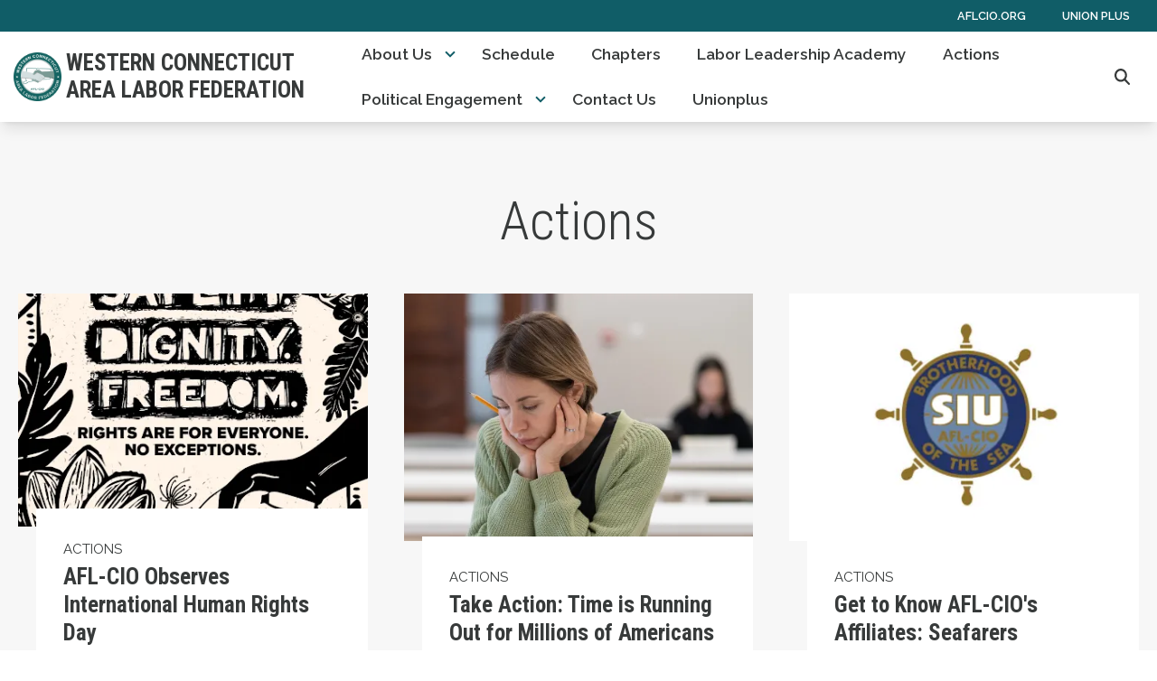

--- FILE ---
content_type: text/html; charset=UTF-8
request_url: https://westernctalf.org/news
body_size: 21110
content:
<!DOCTYPE html>
<html lang="en" dir="ltr" prefix="og: https://ogp.me/ns#" x-data="{ keyboardNavigation: false, isTouchDevice: false }" x-init="isTouchDevice = &#039;ontouchstart&#039; in window || navigator.maxTouchPoints &gt; 0" @keyup.tab.window="keyboardNavigation = true" @mousemove="if (keyboardNavigation) keyboardNavigation = false">
  <head>
    <meta charset="utf-8" />
<noscript><style>form.antibot * :not(.antibot-message) { display: none !important; }</style>
</noscript><link rel="canonical" href="https://westernctalf.org/content/15577" />
<meta property="og:site_name" content="Western Connecticut Area Labor Federation" />
<meta property="og:url" content="https://westernctalf.org/content/15577" />
<meta property="og:title" content="Actions" />
<meta name="twitter:card" content="summary_large_image" />
<meta name="twitter:site" content="@westernctalf" />
<meta name="twitter:title" content="Actions | Western Connecticut Area Labor Federation" />
<meta name="Generator" content="Drupal 10 (https://www.drupal.org)" />
<meta name="MobileOptimized" content="width" />
<meta name="HandheldFriendly" content="true" />
<meta name="viewport" content="width=device-width, initial-scale=1.0" />
<style>body {--uh-font-size: 16px; --uh-font-body: "Raleway", sans-serif; --uh-font-header: "Roboto Condensed", sans-serif; --uh-color-white: 255 255 255; --uh-color-gray: 111 119 119; --uh-color-black: 55 58 58; --uh-color-primary: 16 93 103; --uh-color-primary-dark: 12 66 74; --uh-color-secondary: 207 229 229; --uh-color-secondary-dark: 169 208 208; --uh-color-accent-1: 244 99 58; --uh-color-accent-1-dark: 238 63 12; --uh-color-accent-2: 250 174 66; --uh-color-accent-2-dark: 77 162 232; --uh-color-neutral-1: 212 220 221; --uh-color-neutral-2: 247 247 247; }</style>
<script type="application/ld+json">{
    "@context": "https://schema.org",
    "@type": "WebSite",
    "name": "Western Connecticut Area Labor Federation",
    "url": "https://westernctalf.org"
}</script>
<link rel="icon" href="/themes/custom/uh_tw/favicon.ico" type="image/vnd.microsoft.icon" />
<link rel="preconnect" href="https://fonts.gstatic.com" crossorigin="anonymous" />
<link rel="preload" as="style" href="https://fonts.googleapis.com/css2?family=Raleway:ital,wght@0,200;0,400;0,600;0,700;1,200;1,400;1,600;1,700&amp;display=swap" />
<link rel="stylesheet" href="https://fonts.googleapis.com/css2?family=Raleway:ital,wght@0,200;0,400;0,600;0,700;1,200;1,400;1,600;1,700&amp;display=swap" />
<link rel="preload" as="style" href="https://fonts.googleapis.com/css2?family=Roboto+Condensed:ital,wght@0,300;0,400;0,700;1,300;1,400;1,700&amp;display=swap" />
<link rel="stylesheet" href="https://fonts.googleapis.com/css2?family=Roboto+Condensed:ital,wght@0,300;0,400;0,700;1,300;1,400;1,700&amp;display=swap" />

    <title>Actions | Western Connecticut Area Labor Federation</title>
    <link rel="stylesheet" media="all" href="/sites/default/files/css/css_8IaHmjt0AhGnyorVGVtxlkeQaGgZOl00JvUnRkCA7GM.css?delta=0&amp;language=en&amp;theme=uh_tw&amp;include=eJxNi9EOQDAMAH-o1k-SbmpG6bJW8Pc8kHi8u1zSxji0vZIEmumE9BNDIdEMfLqUbfnsi7Dy03Es4txCoupFN7DLnFeMZAz71PuBVc27LBpJOvPrWfMNV4ctIQ" />
<link rel="stylesheet" media="all" href="/sites/default/files/css/css_N-4t5dFcEG-d9JozYwMfPHaXR7XsspJRpz8d3ryV1fA.css?delta=1&amp;language=en&amp;theme=uh_tw&amp;include=eJxNi9EOQDAMAH-o1k-SbmpG6bJW8Pc8kHi8u1zSxji0vZIEmumE9BNDIdEMfLqUbfnsi7Dy03Es4txCoupFN7DLnFeMZAz71PuBVc27LBpJOvPrWfMNV4ctIQ" />
<style>.sr-only {
  position: absolute;
  width: 1px;
  height: 1px;
  padding: 0;
  margin: -1px;
  overflow: hidden;
  clip: rect(0, 0, 0, 0);
  white-space: nowrap;
  border-width: 0;
}
.absolute {
  position: absolute;
}
.relative {
  position: relative;
}
.inset-0 {
  inset: 0px;
}
.left-4 {
  left: 1rem;
}
.right-0 {
  right: 0px;
}
.top-10 {
  top: 2.5rem;
}
.top-4 {
  top: 1rem;
}
.z-0 {
  z-index: 0;
}
.z-10 {
  z-index: 10;
}
.z-50 {
  z-index: 50;
}
.order-1 {
  order: 1;
}
.order-2 {
  order: 2;
}
.col-span-1 {
  grid-column: span 1 / span 1;
}
.col-span-5 {
  grid-column: span 5 / span 5;
}
.col-span-6 {
  grid-column: span 6 / span 6;
}
.m-0 {
  margin: 0px;
}
.m-auto {
  margin: auto;
}
.mx-1 {
  margin-left: 0.25rem;
  margin-right: 0.25rem;
}
.mx-auto {
  margin-left: auto;
  margin-right: auto;
}
.my-1 {
  margin-top: 0.25rem;
  margin-bottom: 0.25rem;
}
.my-2 {
  margin-top: 0.5rem;
  margin-bottom: 0.5rem;
}
.my-4 {
  margin-top: 1rem;
  margin-bottom: 1rem;
}
.my-6 {
  margin-top: 1.5rem;
  margin-bottom: 1.5rem;
}
.-mt-4 {
  margin-top: -1rem;
}
.mb-10 {
  margin-bottom: 2.5rem;
}
.mb-2 {
  margin-bottom: 0.5rem;
}
.mb-4 {
  margin-bottom: 1rem;
}
.mb-6 {
  margin-bottom: 1.5rem;
}
.mb-8 {
  margin-bottom: 2rem;
}
.ml-4 {
  margin-left: 1rem;
}
.mr-1 {
  margin-right: 0.25rem;
}
.mr-2 {
  margin-right: 0.5rem;
}
.mr-3 {
  margin-right: 0.75rem;
}
.mr-8 {
  margin-right: 2rem;
}
.mt-12 {
  margin-top: 3rem;
}
.mt-4 {
  margin-top: 1rem;
}
.mt-6 {
  margin-top: 1.5rem;
}
.mt-8 {
  margin-top: 2rem;
}
.block {
  display: block;
}
.inline-block {
  display: inline-block;
}
.inline {
  display: inline;
}
.flex {
  display: flex;
}
.inline-flex {
  display: inline-flex;
}
.grid {
  display: grid;
}
.hidden {
  display: none;
}
.h-0 {
  height: 0px;
}
.h-4 {
  height: 1rem;
}
.h-5 {
  height: 1.25rem;
}
.h-6 {
  height: 1.5rem;
}
.h-auto {
  height: auto;
}
.h-full {
  height: 100%;
}
.min-h-1\/3screen {
  min-height: 33.33vh;
}
.min-h-1\/4screen {
  min-height: 25vh;
}
.w-1\/5 {
  width: 20%;
}
.w-12 {
  width: 3rem;
}
.w-20 {
  width: 5rem;
}
.w-4 {
  width: 1rem;
}
.w-4\/5 {
  width: 80%;
}
.w-5 {
  width: 1.25rem;
}
.w-6 {
  width: 1.5rem;
}
.w-7 {
  width: 1.75rem;
}
.w-80 {
  width: 20rem;
}
.w-full {
  width: 100%;
}
.max-w-4xl {
  max-width: 56rem;
}
.max-w-7xl {
  max-width: 80rem;
}
.max-w-md {
  max-width: 28rem;
}
.max-w-none {
  max-width: none;
}
.flex-1 {
  flex: 1 1 0%;
}
.flex-shrink-0 {
  flex-shrink: 0;
}
.flex-grow {
  flex-grow: 1;
}
.origin-bottom-left {
  transform-origin: bottom left;
}
.-rotate-90 {
  --tw-rotate: -90deg;
  transform: translate(var(--tw-translate-x), var(--tw-translate-y)) rotate(var(--tw-rotate)) skewX(var(--tw-skew-x)) skewY(var(--tw-skew-y)) scaleX(var(--tw-scale-x)) scaleY(var(--tw-scale-y));
}
.rotate-0 {
  --tw-rotate: 0deg;
  transform: translate(var(--tw-translate-x), var(--tw-translate-y)) rotate(var(--tw-rotate)) skewX(var(--tw-skew-x)) skewY(var(--tw-skew-y)) scaleX(var(--tw-scale-x)) scaleY(var(--tw-scale-y));
}
.rotate-180 {
  --tw-rotate: 180deg;
  transform: translate(var(--tw-translate-x), var(--tw-translate-y)) rotate(var(--tw-rotate)) skewX(var(--tw-skew-x)) skewY(var(--tw-skew-y)) scaleX(var(--tw-scale-x)) scaleY(var(--tw-scale-y));
}
.rotate-45 {
  --tw-rotate: 45deg;
  transform: translate(var(--tw-translate-x), var(--tw-translate-y)) rotate(var(--tw-rotate)) skewX(var(--tw-skew-x)) skewY(var(--tw-skew-y)) scaleX(var(--tw-scale-x)) scaleY(var(--tw-scale-y));
}
.transform {
  transform: translate(var(--tw-translate-x), var(--tw-translate-y)) rotate(var(--tw-rotate)) skewX(var(--tw-skew-x)) skewY(var(--tw-skew-y)) scaleX(var(--tw-scale-x)) scaleY(var(--tw-scale-y));
}
.cursor-pointer {
  cursor: pointer;
}
.scroll-mt-28 {
  scroll-margin-top: 7rem;
}
.grid-cols-1 {
  grid-template-columns: repeat(1, minmax(0, 1fr));
}
.grid-cols-2 {
  grid-template-columns: repeat(2, minmax(0, 1fr));
}
.grid-cols-6 {
  grid-template-columns: repeat(6, minmax(0, 1fr));
}
.flex-row {
  flex-direction: row;
}
.flex-col {
  flex-direction: column;
}
.flex-wrap {
  flex-wrap: wrap;
}
.items-center {
  align-items: center;
}
.justify-start {
  justify-content: flex-start;
}
.justify-end {
  justify-content: flex-end;
}
.justify-center {
  justify-content: center;
}
.gap-1 {
  gap: 0.25rem;
}
.gap-2 {
  gap: 0.5rem;
}
.gap-4 {
  gap: 1rem;
}
.-space-x-px > :not([hidden]) ~ :not([hidden]) {
  --tw-space-x-reverse: 0;
  margin-right: calc(-1px * var(--tw-space-x-reverse));
  margin-left: calc(-1px * calc(1 - var(--tw-space-x-reverse)));
}
.space-x-1 > :not([hidden]) ~ :not([hidden]) {
  --tw-space-x-reverse: 0;
  margin-right: calc(0.25rem * var(--tw-space-x-reverse));
  margin-left: calc(0.25rem * calc(1 - var(--tw-space-x-reverse)));
}
.divide-x > :not([hidden]) ~ :not([hidden]) {
  --tw-divide-x-reverse: 0;
  border-right-width: calc(1px * var(--tw-divide-x-reverse));
  border-left-width: calc(1px * calc(1 - var(--tw-divide-x-reverse)));
}
.self-end {
  align-self: flex-end;
}
.self-center {
  align-self: center;
}
.overflow-hidden {
  overflow: hidden;
}
.whitespace-nowrap {
  white-space: nowrap;
}
.rounded-2xl {
  border-radius: 1rem;
}
.rounded-lg {
  border-radius: 0.5rem;
}
.rounded-md {
  border-radius: 0.375rem;
}
.rounded-l-md {
  border-top-left-radius: 0.375rem;
  border-bottom-left-radius: 0.375rem;
}
.rounded-r-md {
  border-top-right-radius: 0.375rem;
  border-bottom-right-radius: 0.375rem;
}
.border {
  border-width: 1px;
}
.border-0 {
  border-width: 0px;
}
.border-t {
  border-top-width: 1px;
}
.border-t-2 {
  border-top-width: 2px;
}
.border-solid {
  border-style: solid;
}
.border-none {
  border-style: none;
}
.border-gray-300 {
  --tw-border-opacity: 1;
  border-color: rgb(209 213 219 / var(--tw-border-opacity));
}
.border-uh-black {
  --tw-border-opacity: 1;
  border-color: rgb(var(--uh-color-black) / var(--tw-border-opacity));
}
.border-uh-black\/5 {
  border-color: rgb(var(--uh-color-black) / 0.05);
}
.border-uh-neutral-2 {
  --tw-border-opacity: 1;
  border-color: rgb(var(--uh-color-neutral-2) / var(--tw-border-opacity));
}
.border-uh-primary {
  --tw-border-opacity: 1;
  border-color: rgb(var(--uh-color-primary) / var(--tw-border-opacity));
}
.border-opacity-20 {
  --tw-border-opacity: 0.2;
}
.border-opacity-5 {
  --tw-border-opacity: 0.05;
}
.bg-uh-accent-1 {
  --tw-bg-opacity: 1;
  background-color: rgb(var(--uh-color-accent-1) / var(--tw-bg-opacity));
}
.bg-uh-black {
  --tw-bg-opacity: 1;
  background-color: rgb(var(--uh-color-black) / var(--tw-bg-opacity));
}
.bg-uh-black\/10 {
  background-color: rgb(var(--uh-color-black) / 0.1);
}
.bg-uh-black\/5 {
  background-color: rgb(var(--uh-color-black) / 0.05);
}
.bg-uh-neutral-2 {
  --tw-bg-opacity: 1;
  background-color: rgb(var(--uh-color-neutral-2) / var(--tw-bg-opacity));
}
.bg-uh-primary {
  --tw-bg-opacity: 1;
  background-color: rgb(var(--uh-color-primary) / var(--tw-bg-opacity));
}
.bg-uh-white {
  --tw-bg-opacity: 1;
  background-color: rgb(var(--uh-color-white) / var(--tw-bg-opacity));
}
.bg-opacity-25 {
  --tw-bg-opacity: 0.25;
}
.bg-opacity-5 {
  --tw-bg-opacity: 0.05;
}
.fill-current {
  fill: currentColor;
}
.p-1 {
  padding: 0.25rem;
}
.p-2 {
  padding: 0.5rem;
}
.p-4 {
  padding: 1rem;
}
.p-6 {
  padding: 1.5rem;
}
.px-2 {
  padding-left: 0.5rem;
  padding-right: 0.5rem;
}
.px-4 {
  padding-left: 1rem;
  padding-right: 1rem;
}
.px-6 {
  padding-left: 1.5rem;
  padding-right: 1.5rem;
}
.px-8 {
  padding-left: 2rem;
  padding-right: 2rem;
}
.py-0\.5 {
  padding-top: 0.125rem;
  padding-bottom: 0.125rem;
}
.py-1 {
  padding-top: 0.25rem;
  padding-bottom: 0.25rem;
}
.py-12 {
  padding-top: 3rem;
  padding-bottom: 3rem;
}
.py-2 {
  padding-top: 0.5rem;
  padding-bottom: 0.5rem;
}
.py-3 {
  padding-top: 0.75rem;
  padding-bottom: 0.75rem;
}
.py-4 {
  padding-top: 1rem;
  padding-bottom: 1rem;
}
.pb-0 {
  padding-bottom: 0px;
}
.pb-16 {
  padding-bottom: 4rem;
}
.pb-2 {
  padding-bottom: 0.5rem;
}
.pl-2 {
  padding-left: 0.5rem;
}
.pl-4 {
  padding-left: 1rem;
}
.pr-4 {
  padding-right: 1rem;
}
.pt-16 {
  padding-top: 4rem;
}
.pt-2 {
  padding-top: 0.5rem;
}
.pt-6 {
  padding-top: 1.5rem;
}
.pt-8 {
  padding-top: 2rem;
}
.text-center {
  text-align: center;
}
.font-header {
  font-family: var(--uh-font-header);
}
.text-5xl {
  font-size: 3rem;
  line-height: 1;
}
.text-base {
  font-size: var(--uh-font-size);
}
.text-elg {
  font-size: 1.125em;
}
.text-esm {
  font-size: 0.85em;
}
.text-lg {
  font-size: 1.125rem;
}
.text-sm {
  font-size: 0.875rem;
}
.text-xl {
  font-size: 1.25rem;
}
.text-xs {
  font-size: 0.75rem;
}
.font-bold {
  font-weight: 700;
}
.font-light {
  font-weight: 300;
}
.font-medium {
  font-weight: 500;
}
.font-semibold {
  font-weight: 600;
}
.uppercase {
  text-transform: uppercase;
}
.leading-none {
  line-height: 1;
}
.text-branding-error {
  --tw-text-opacity: 1;
  color: rgb(248 113 113 / var(--tw-text-opacity));
}
.text-current {
  color: currentColor;
}
.text-gray-500 {
  --tw-text-opacity: 1;
  color: rgb(107 114 128 / var(--tw-text-opacity));
}
.text-uh-black {
  --tw-text-opacity: 1;
  color: rgb(var(--uh-color-black) / var(--tw-text-opacity));
}
.text-uh-neutral-2 {
  --tw-text-opacity: 1;
  color: rgb(var(--uh-color-neutral-2) / var(--tw-text-opacity));
}
.text-uh-primary {
  --tw-text-opacity: 1;
  color: rgb(var(--uh-color-primary) / var(--tw-text-opacity));
}
.text-uh-primary-dark {
  --tw-text-opacity: 1;
  color: rgb(var(--uh-color-primary-dark) / var(--tw-text-opacity));
}
.text-uh-white {
  --tw-text-opacity: 1;
  color: rgb(var(--uh-color-white) / var(--tw-text-opacity));
}
.underline {
  text-decoration-line: underline;
}
.antialiased {
  -webkit-font-smoothing: antialiased;
  -moz-osx-font-smoothing: grayscale;
}
.opacity-50 {
  opacity: 0.5;
}
.opacity-80 {
  opacity: 0.8;
}
.shadow-lg {
  --tw-shadow: 0 10px 15px -3px rgb(0 0 0 / 0.1), 0 4px 6px -4px rgb(0 0 0 / 0.1);
  --tw-shadow-colored: 0 10px 15px -3px var(--tw-shadow-color), 0 4px 6px -4px var(--tw-shadow-color);
  box-shadow: var(--tw-ring-offset-shadow, 0 0 #0000), var(--tw-ring-shadow, 0 0 #0000), var(--tw-shadow);
}
.shadow-sm {
  --tw-shadow: 0 1px 2px 0 rgb(0 0 0 / 0.05);
  --tw-shadow-colored: 0 1px 2px 0 var(--tw-shadow-color);
  box-shadow: var(--tw-ring-offset-shadow, 0 0 #0000), var(--tw-ring-shadow, 0 0 #0000), var(--tw-shadow);
}
.transition {
  transition-property: color, background-color, border-color, text-decoration-color, fill, stroke, opacity, box-shadow, transform, filter, -webkit-backdrop-filter;
  transition-property: color, background-color, border-color, text-decoration-color, fill, stroke, opacity, box-shadow, transform, filter, backdrop-filter;
  transition-property: color, background-color, border-color, text-decoration-color, fill, stroke, opacity, box-shadow, transform, filter, backdrop-filter, -webkit-backdrop-filter;
  transition-timing-function: cubic-bezier(0.4, 0, 0.2, 1);
  transition-duration: 150ms;
}
.transition-all {
  transition-property: all;
  transition-timing-function: cubic-bezier(0.4, 0, 0.2, 1);
  transition-duration: 150ms;
}
.transition-colors {
  transition-property: color, background-color, border-color, text-decoration-color, fill, stroke;
  transition-timing-function: cubic-bezier(0.4, 0, 0.2, 1);
  transition-duration: 150ms;
}
.duration-150 {
  transition-duration: 150ms;
}
.duration-300 {
  transition-duration: 300ms;
}
.duration-700 {
  transition-duration: 700ms;
}
.ease-in-out {
  transition-timing-function: cubic-bezier(0.4, 0, 0.2, 1);
}
.first\:pl-0:first-child {
  padding-left: 0px;
}
.hover\:bg-gray-50:hover {
  --tw-bg-opacity: 1;
  background-color: rgb(249 250 251 / var(--tw-bg-opacity));
}
.hover\:bg-uh-accent-1-dark:hover {
  --tw-bg-opacity: 1;
  background-color: rgb(var(--uh-color-accent-1-dark) / var(--tw-bg-opacity));
}
.hover\:bg-uh-black\/10:hover {
  background-color: rgb(var(--uh-color-black) / 0.1);
}
.hover\:bg-uh-black\/20:hover {
  background-color: rgb(var(--uh-color-black) / 0.2);
}
.hover\:bg-uh-black\/5:hover {
  background-color: rgb(var(--uh-color-black) / 0.05);
}
.hover\:bg-opacity-10:hover {
  --tw-bg-opacity: 0.1;
}
.hover\:opacity-100:hover {
  opacity: 1;
}
.focus\:border-branding-outer-space:focus {
  --tw-border-opacity: 1;
  border-color: rgb(55 58 58 / var(--tw-border-opacity));
}
.focus\:ring-branding-outer-space:focus {
  --tw-ring-opacity: 1;
  --tw-ring-color: rgb(55 58 58 / var(--tw-ring-opacity));
}
.prose-strong\:text-uh-white :is(:where(strong):not(:where([class~="not-prose"],[class~="not-prose"] *))) {
  --tw-text-opacity: 1;
  color: rgb(var(--uh-color-white) / var(--tw-text-opacity));
}
.prose-img\:my-1 :is(:where(img):not(:where([class~="not-prose"],[class~="not-prose"] *))) {
  margin-top: 0.25rem;
  margin-bottom: 0.25rem;
}
.prose-img\:mr-1 :is(:where(img):not(:where([class~="not-prose"],[class~="not-prose"] *))) {
  margin-right: 0.25rem;
}
.prose-img\:w-20 :is(:where(img):not(:where([class~="not-prose"],[class~="not-prose"] *))) {
  width: 5rem;
}
.prose-img\:opacity-60 :is(:where(img):not(:where([class~="not-prose"],[class~="not-prose"] *))) {
  opacity: 0.6;
}
.prose-img\:invert :is(:where(img):not(:where([class~="not-prose"],[class~="not-prose"] *))) {
  --tw-invert: invert(100%);
  filter: var(--tw-blur) var(--tw-brightness) var(--tw-contrast) var(--tw-grayscale) var(--tw-hue-rotate) var(--tw-invert) var(--tw-saturate) var(--tw-sepia) var(--tw-drop-shadow);
}
@media (min-width: 640px) {
  .sm\:grid-cols-1 {
    grid-template-columns: repeat(1, minmax(0, 1fr));
  }
  .sm\:grid-cols-2 {
    grid-template-columns: repeat(2, minmax(0, 1fr));
  }
  .sm\:gap-6 {
    gap: 1.5rem;
  }
  .sm\:px-6 {
    padding-left: 1.5rem;
    padding-right: 1.5rem;
  }}

@media (min-width: 768px) {
  .md\:absolute {
    position: absolute;
  }
  .md\:sticky {
    position: sticky;
  }
  .md\:left-0 {
    left: 0px;
  }
  .md\:left-full {
    left: 100%;
  }
  .md\:top-0 {
    top: 0px;
  }
  .md\:top-full {
    top: 100%;
  }
  .md\:z-10 {
    z-index: 10;
  }
  .md\:col-span-2 {
    grid-column: span 2 / span 2;
  }
  .md\:col-span-5 {
    grid-column: span 5 / span 5;
  }
  .md\:mx-0 {
    margin-left: 0px;
    margin-right: 0px;
  }
  .md\:mb-4 {
    margin-bottom: 1rem;
  }
  .md\:block {
    display: block;
  }
  .md\:flex {
    display: flex;
  }
  .md\:grid {
    display: grid;
  }
  .md\:hidden {
    display: none;
  }
  .md\:w-2\/3 {
    width: 66.666667%;
  }
  .md\:w-28 {
    width: 7rem;
  }
  .md\:w-auto {
    width: auto;
  }
  .md\:w-full {
    width: 100%;
  }
  .md\:grid-cols-1 {
    grid-template-columns: repeat(1, minmax(0, 1fr));
  }
  .md\:grid-cols-3 {
    grid-template-columns: repeat(3, minmax(0, 1fr));
  }
  .md\:grid-cols-5 {
    grid-template-columns: repeat(5, minmax(0, 1fr));
  }
  .md\:grid-cols-7 {
    grid-template-columns: repeat(7, minmax(0, 1fr));
  }
  .md\:flex-row {
    flex-direction: row;
  }
  .md\:flex-wrap {
    flex-wrap: wrap;
  }
  .md\:items-start {
    align-items: flex-start;
  }
  .md\:justify-between {
    justify-content: space-between;
  }
  .md\:gap-0 {
    gap: 0px;
  }
  .md\:gap-8 {
    gap: 2rem;
  }
  .md\:rounded-none {
    border-radius: 0px;
  }
  .md\:border-none {
    border-style: none;
  }
  .md\:bg-transparent {
    background-color: transparent;
  }
  .md\:px-2 {
    padding-left: 0.5rem;
    padding-right: 0.5rem;
  }
  .md\:\!pr-2 {
    padding-right: 0.5rem !important;
  }
  .md\:text-sm {
    font-size: 0.875rem;
  }
  .md\:shadow-none {
    --tw-shadow: 0 0 #0000;
    --tw-shadow-colored: 0 0 #0000;
    box-shadow: var(--tw-ring-offset-shadow, 0 0 #0000), var(--tw-ring-shadow, 0 0 #0000), var(--tw-shadow);
  }
  .md\:transition-all {
    transition-property: all;
    transition-timing-function: cubic-bezier(0.4, 0, 0.2, 1);
    transition-duration: 150ms;
  }
  .md\:duration-150 {
    transition-duration: 150ms;
  }
  .md\:prose-img\:w-28 :is(:where(img):not(:where([class~="not-prose"],[class~="not-prose"] *))) {
    width: 7rem;
  }}

@media (min-width: 1024px) {
  .lg\:relative {
    position: relative;
  }
  .lg\:mr-2 {
    margin-right: 0.5rem;
  }
  .lg\:block {
    display: block;
  }
  .lg\:flex {
    display: flex;
  }
  .lg\:w-1\/2 {
    width: 50%;
  }
  .lg\:w-2\/3 {
    width: 66.666667%;
  }
  .lg\:w-3\/4 {
    width: 75%;
  }
  .lg\:w-full {
    width: 100%;
  }
  .lg\:px-0 {
    padding-left: 0px;
    padding-right: 0px;
  }
  .lg\:px-8 {
    padding-left: 2rem;
    padding-right: 2rem;
  }
  .lg\:py-16 {
    padding-top: 4rem;
    padding-bottom: 4rem;
  }}

@media (min-width: 1280px) {
  .xl\:text-center {
    text-align: center;
  }}

</style><script src="/sites/default/files/tailwindcss_utility/tailwind.js"></script><script src="/themes/custom/uh_tw/build/tailwind-config-cdn.js"></script><script>tailwind.config.safelist = tailwind.config.safelist.concat(["[&amp;_div.link-wrapper]:flex","[&amp;_div.link-wrapper]:flex-grow","[&amp;_div.link-wrapper]:flex-row","[&amp;_div.link-wrapper]:items-center","[&amp;_div.link-wrapper]:justify-center","[&amp;_div.link-wrapper]:md:justify-start","[&amp;_div.link-wrapper]:md:w-auto","[&amp;_div.link-wrapper]:w-full","md:item-center","not-prose"]);</script>
<link rel="stylesheet" media="all" href="/sites/default/files/css/css_y5HCp8xcxZKw0E1Lv-eoJn32cm-cqCnVv2g5QcSGYW0.css?delta=3&amp;language=en&amp;theme=uh_tw&amp;include=eJxNi9EOQDAMAH-o1k-SbmpG6bJW8Pc8kHi8u1zSxji0vZIEmumE9BNDIdEMfLqUbfnsi7Dy03Es4txCoupFN7DLnFeMZAz71PuBVc27LBpJOvPrWfMNV4ctIQ" />

    <script src="/libraries/fontawesome/js/brands.min.js?v=6.4.2" defer></script>
<script src="/libraries/fontawesome/js/regular.min.js?v=6.4.2" defer></script>
<script src="/libraries/fontawesome/js/solid.min.js?v=6.4.2" defer></script>
<script src="/libraries/fontawesome/js/fontawesome.min.js?v=6.4.2" defer></script>

  </head>
  <body class="hide-gin-toolbar group/uh-site">
        <a href="#main-content" class="visually-hidden focusable">
      Skip to main content
    </a>
    
      <div class="dialog-off-canvas-main-canvas" data-off-canvas-main-canvas>
    
  
<div class="w-full mx-auto text-uh-black">
    
  

  <div id="site-header" class="md:grid-cols-5 font-semibold relative z-50 inline" x-data="{ open: false }">
    


<!-- national menu -->
  <nav role="navigation" class="hidden md:block px-2 py-0.5 md:col-span-5 text-uh-white text-xs bg-uh-primary uppercase font-semibold">
    <span class="text-esm">
  
  
  <ul class="menu flex flex-col md:flex-row gap-2 md:gap-0 flex-wrap justify-end w-full">
          <li class="block">
        <a href="https://aflcio.org" target="_blank" class="flex px-4">AFLCIO.org</a>
              </li>
          <li class="block">
        <a href="https://www.unionplus.org" target="_blank" class="flex px-4">Union Plus</a>
              </li>
      </ul>


</span>
  </nav>
<!-- ./national menu -->

<div class="md:col-span-5 md:grid md:grid-cols-7 bg-uh-white z-10 shadow-lg text-lg px-2 md:sticky md:top-0">
  <!-- site logo -->
  <div class="md:col-span-2 site-branding p-1 self-center font-header font-bold uppercase text-elg mr-3">
     
<div class="flex items-center w-full">
            <!-- mobile menu button -->
    <div id="mobile-nav-button" class="flex justify-end order-2 w-1/5 md:hidden">
            <button type="button" class="inline-flex items-center justify-center p-2 rounded-md" aria-controls="mobile-menu" x-on:click="open = !open" aria-expanded="false" x-bind:aria-expanded="open.toString()">
        <span class="sr-only">Open main menu</span>
        <svg x-description="Icon when menu is closed. Heroicon name: outline/menu" x-state:on="Menu open" x-state:off="Menu closed" class="block w-6 h-6" :class="{ 'hidden': open, 'block': !(open) }" xmlns="http://www.w3.org/2000/svg" fill="none" viewBox="0 0 24 24" stroke="currentColor" aria-hidden="true">
          <path stroke-linecap="round" stroke-linejoin="round" stroke-width="2" d="M4 6h16M4 12h16M4 18h16"></path>
        </svg>
        <svg x-description="Icon when menu is open. Heroicon name: outline/x" x-state:on="Menu open" x-state:off="Menu closed" class="hidden w-6 h-6" :class="{ 'block': open, 'hidden': !(open) }" xmlns="http://www.w3.org/2000/svg" fill="none" viewBox="0 0 24 24" stroke="currentColor" aria-hidden="true">
          <path stroke-linecap="round" stroke-linejoin="round" stroke-width="2" d="M6 18L18 6M6 6l12 12"></path>
        </svg>
      </button>
          </div>
    <!-- ./mobile menu button -->
    <div class="w-4/5 md:w-full order-1">
    <a class="flex w-full items-center" href="/">
    		<div class="site-logo w-20 mr-1">
		  <picture>
                  <source srcset="/sites/default/files/styles/image_media_large/public/logos/ct_alf_westernct_logo.png.webp?itok=PAfzPux4 1x" media="all and (min-width: 1280px)" type="image/webp" width="600" height="600"/>
              <source srcset="/sites/default/files/styles/image_media_medium/public/logos/ct_alf_westernct_logo.png.webp?itok=ik1OovI_ 1x, /sites/default/files/styles/image_media_large_2x/public/logos/ct_alf_westernct_logo.png.webp?itok=Iu4H9B_P 2x" media="all and (min-width: 1024px) and (max-width: 1279px)" type="image/webp" width="300" height="300"/>
              <source srcset="/sites/default/files/styles/image_media_small/public/logos/ct_alf_westernct_logo.png.webp?itok=H6Qg_ofd 1x, /sites/default/files/styles/image_media_medium_2x/public/logos/ct_alf_westernct_logo.png.webp?itok=NuR70C0f 2x" type="image/webp" width="100" height="100"/>
                  <img src="/sites/default/files/styles/image_media_small/public/logos/ct_alf_westernct_logo.png.webp?itok=H6Qg_ofd" alt="ct_alf_westernct_logo.png" />

  </picture>

	</div>
			<div class="site-name text-xl uppercase">
		            <div class="label">Western Connecticut Area Labor Federation</div>
      
	</div>
	    </a>
  </div>
</div>



  </div>
  <!-- ./site logo -->

  <!-- site menu -->
  <div class="relative md:col-span-5 flex items-center md:px-2">
    

















<div class="hidden md:flex flex-row md:justify-between w-full z-10 text-sm" x-data="{search_open : false}">

        <div class="flex-grow">
      


  <ul class="site-menu menu flex flex-col w-full container mx-auto md:mx-0 text-sm md:w-auto md:flex-row md:item-center md:flex-wrap bg-uh-white text-current justify-start">
                                                    <li class="menu-item menu-item--expanded relative   flex hover:bg-uh-black/5 md:w-auto transition-all duration-150   [&amp;_div.link-wrapper]:flex [&amp;_div.link-wrapper]:flex-grow [&amp;_div.link-wrapper]:flex-row [&amp;_div.link-wrapper]:w-full [&amp;_div.link-wrapper]:md:w-auto [&amp;_div.link-wrapper]:justify-center [&amp;_div.link-wrapper]:items-center md:transition-all md:duration-150 [&amp;_div.link-wrapper]:md:justify-start" x-data="{openSubmenu1 : false, ariaExpanded: false}" @mouseenter="if (!isTouchDevice) { if (window.innerWidth &gt; 769) { openSubmenu1 = true; } }" @mouseleave="if (!isTouchDevice) { if (window.innerWidth &gt; 769) { openSubmenu1 = false; } }" @resize.window="openSubmenu1 = false, openSubmenu2 = false" x-on:click.away="openSubmenu1 = false"
          >
      <div class='link-wrapper group'>
        <a href="/about-us" class="flex px-4 py-2 h-full whitespace-nowrap menu-level-1 md:!pr-2" data-drupal-link-system-path="node/71317">About Us</a>
        <button @click="openSubmenu1 = !openSubmenu1"
                :aria-expanded="openSubmenu1 ? 'true' : 'false'"
                class="submenu-toggle w-12 flex justify-center items-center bg-uh-black border border-uh-black border-solid rounded-lg shadow-sm border-opacity-5 bg-opacity-5 hover:bg-opacity-10 mr-1 md:w-auto md:bg-transparent md:border-none md:rounded-none md:shadow-none"
                @focusin="if (keyboardNavigation) { openSubmenu1 = false, openSubmenu2 = false }"
                title="Expand section">
                                        <i class="down-arrow">
          <span class="">
            <svg class="w-4 h-4 transition duration-150 ease-in-out transform fill-current text-uh-primary"
                 xmlns="http://www.w3.org/2000/svg"
                 viewBox="0 0 20 20"
                 :class="{ 'rotate-180': openSubmenu1 }">>
              <path d="M9.293 12.95l.707.707L15.657 8l-1.414-1.414L10 10.828 5.757 6.586 4.343 8z"/>
            </svg>
          </span>
          </i>
                </button>
      </div>
    


<ul
            class="flex flex-col w-full md:z-10 md:w-auto md:absolute md:top-full md:left-0 md:transition-all md:duration-150 dropdown-1 bg-uh-white text-current"
            x-show="openSubmenu1" x-transition:enter="md:transition md:ease-out md:duration-100"
    x-transition:enter-start="md:transform md:opacity-0 md:scale-95"
    x-transition:enter-end="md:transform md:opacity-100 md:scale-100"
    x-transition:leave="md:transition md:ease-in md:duration-75"
    x-transition:leave-start="md:transform md:opacity-100 md:scale-100"
    x-transition:leave-end="md:transform md:opacity-0 md:scale-95">
                                                  <li class="menu-item menu-item--expanded relative   flex  bg-uh-black/5 hover:bg-uh-black/10 md:items-start  md:transition-all md:duration-150  " x-data="{openSubmenu2 : false, ariaExpanded: false}" @mouseenter="if (!isTouchDevice) { if (window.innerWidth &gt; 769) { openSubmenu2 = true; } }" @mouseleave="if (!isTouchDevice) { if (window.innerWidth &gt; 769) { openSubmenu2 = false; } }" @resize.window="openSubmenu1 = false, openSubmenu2 = false" x-on:click.away="openSubmenu2 = false"
          >
      <div class='link-wrapper group'>
        <a href="/leadership-2" title="Executive Officer Bios" class="flex px-4 py-2 h-full whitespace-nowrap " data-drupal-link-system-path="node/84431">Leadership</a>
        <button @click="openSubmenu2 = !openSubmenu2"
                :aria-expanded="openSubmenu2 ? 'true' : 'false'"
                class="submenu-toggle w-12 flex justify-center items-center bg-uh-black border border-uh-black border-solid rounded-lg shadow-sm border-opacity-5 bg-opacity-5 hover:bg-opacity-10 mr-1 md:w-auto md:bg-transparent md:border-none md:rounded-none md:shadow-none"
                @focusin="if (keyboardNavigation) { openSubmenu2 = false, openSubmenu3 = false }"
                title="Expand section">
                  <i x-data="{ isSmallScreen: false }"
           x-init="isSmallScreen = window.matchMedia('(max-width: 768px)').matches"
           x-bind:class="{ 'arrow-right text-base': isSmallScreen }"
           x-show="!isSmallScreen"
           @resize.window="isSmallScreen = window.matchMedia('(max-width: 768px)').matches">
          <svg class="w-4 h-4 transition duration-150 ease-in-out transform fill-current text-uh-primary -rotate-90"
               xmlns="http://www.w3.org/2000/svg"
               viewBox="0 0 20 20"
               >
            <path d="M9.293 12.95l.707.707L15.657 8l-1.414-1.414L10 10.828 5.757 6.586 4.343 8z"/>
          </svg>
        </i>
        <i x-data="{ isSmallScreen: false }"
           x-init="isSmallScreen = window.matchMedia('(max-width: 768px)').matches"
           x-bind:class="{ 'arrow-down text-base': !isSmallScreen }"
           x-show="isSmallScreen"
           @resize.window="isSmallScreen = window.matchMedia('(max-width: 768px)').matches">
          <svg class="w-4 h-4 transition duration-150 ease-in-out transform fill-current text-uh-primary"
               xmlns="http://www.w3.org/2000/svg"
               viewBox="0 0 20 20"
               :class="{ 'rotate-180': openSubmenu2 }">>
            <path d="M9.293 12.95l.707.707L15.657 8l-1.414-1.414L10 10.828 5.757 6.586 4.343 8z"/>
          </svg>
        </i>
                </button>
      </div>
    


<ul
            class="flex flex-col w-full md:z-10 md:w-auto md:absolute md:top-0 md:left-full dropdown-2 bg-uh-white text-current"
            x-show="openSubmenu2" x-transition:enter="md:transition md:ease-out md:duration-100"
    x-transition:enter-start="md:transform md:opacity-0 md:scale-95"
    x-transition:enter-end="md:transform md:opacity-100 md:scale-100"
    x-transition:leave="md:transition md:ease-in md:duration-75"
    x-transition:leave-start="md:transform md:opacity-100 md:scale-100"
    x-transition:leave-end="md:transform md:opacity-0 md:scale-95">
                        <li class="menu-item    flex   bg-uh-black/10 hover:bg-uh-black/20 md:items-start md:transition-all md:duration-150 ">
    <a href="/leadership-2/john-mccarthy" title="WCTALF President" class="flex px-4 py-2 h-full whitespace-nowrap " data-drupal-link-system-path="node/84434">Area Labor Federation President</a>
    </li>
                    <li class="menu-item    flex   bg-uh-black/10 hover:bg-uh-black/20 md:items-start md:transition-all md:duration-150 ">
    <a href="/leadership-2/paul-wallace" title="WCTALF Executive Vice President" class="flex px-4 py-2 h-full whitespace-nowrap " data-drupal-link-system-path="node/206189">Executive Vice President</a>
    </li>
                    <li class="menu-item    flex   bg-uh-black/10 hover:bg-uh-black/20 md:items-start md:transition-all md:duration-150 ">
    <a href="/leadership-2/Kerry" class="flex px-4 py-2 h-full whitespace-nowrap " data-drupal-link-system-path="node/1006329">Secretary-Treasurer</a>
    </li>
      </ul>

    </li>
      </ul>

    </li>
                    <li class="menu-item    flex hover:bg-uh-black/5 md:w-auto transition-all duration-150   ">
    <a href="/schedule-0" title="WCTALF chapter meeting schedule" class="flex px-4 py-2 h-full whitespace-nowrap " data-drupal-link-system-path="node/300930">Schedule</a>
    </li>
                    <li class="menu-item    flex hover:bg-uh-black/5 md:w-auto transition-all duration-150   ">
    <a href="/chapters-2" title="The four chapters of the WCTALF" class="flex px-4 py-2 h-full whitespace-nowrap " data-drupal-link-system-path="node/294044">Chapters</a>
    </li>
                    <li class="menu-item    flex hover:bg-uh-black/5 md:w-auto transition-all duration-150   ">
    <a href="/labor-leadership-academy" class="flex px-4 py-2 h-full whitespace-nowrap " data-drupal-link-system-path="node/300931">Labor Leadership Academy</a>
    </li>
                    <li class="menu-item    flex hover:bg-uh-black/5 md:w-auto transition-all duration-150   ">
    <a href="/news" class="flex px-4 py-2 h-full whitespace-nowrap " data-drupal-link-system-path="node/71319">Actions</a>
    </li>
                                              <li class="menu-item menu-item--expanded relative   flex hover:bg-uh-black/5 md:w-auto transition-all duration-150   [&amp;_div.link-wrapper]:flex [&amp;_div.link-wrapper]:flex-grow [&amp;_div.link-wrapper]:flex-row [&amp;_div.link-wrapper]:w-full [&amp;_div.link-wrapper]:md:w-auto [&amp;_div.link-wrapper]:justify-center [&amp;_div.link-wrapper]:items-center md:transition-all md:duration-150 [&amp;_div.link-wrapper]:md:justify-start" x-data="{openSubmenu1 : false, ariaExpanded: false}" @mouseenter="if (!isTouchDevice) { if (window.innerWidth &gt; 769) { openSubmenu1 = true; } }" @mouseleave="if (!isTouchDevice) { if (window.innerWidth &gt; 769) { openSubmenu1 = false; } }" @resize.window="openSubmenu1 = false, openSubmenu2 = false" x-on:click.away="openSubmenu1 = false"
          >
      <div class='link-wrapper group'>
        <a href="/political-engagement-0" class="flex px-4 py-2 h-full whitespace-nowrap menu-level-1 md:!pr-2" data-drupal-link-system-path="node/140168">Political Engagement</a>
        <button @click="openSubmenu1 = !openSubmenu1"
                :aria-expanded="openSubmenu1 ? 'true' : 'false'"
                class="submenu-toggle w-12 flex justify-center items-center bg-uh-black border border-uh-black border-solid rounded-lg shadow-sm border-opacity-5 bg-opacity-5 hover:bg-opacity-10 mr-1 md:w-auto md:bg-transparent md:border-none md:rounded-none md:shadow-none"
                @focusin="if (keyboardNavigation) { openSubmenu1 = false, openSubmenu2 = false }"
                title="Expand section">
                                        <i class="down-arrow">
          <span class="">
            <svg class="w-4 h-4 transition duration-150 ease-in-out transform fill-current text-uh-primary"
                 xmlns="http://www.w3.org/2000/svg"
                 viewBox="0 0 20 20"
                 :class="{ 'rotate-180': openSubmenu1 }">>
              <path d="M9.293 12.95l.707.707L15.657 8l-1.414-1.414L10 10.828 5.757 6.586 4.343 8z"/>
            </svg>
          </span>
          </i>
                </button>
      </div>
    


<ul
            class="flex flex-col w-full md:z-10 md:w-auto md:absolute md:top-full md:left-0 md:transition-all md:duration-150 dropdown-1 bg-uh-white text-current"
            x-show="openSubmenu1" x-transition:enter="md:transition md:ease-out md:duration-100"
    x-transition:enter-start="md:transform md:opacity-0 md:scale-95"
    x-transition:enter-end="md:transform md:opacity-100 md:scale-100"
    x-transition:leave="md:transition md:ease-in md:duration-75"
    x-transition:leave-start="md:transform md:opacity-100 md:scale-100"
    x-transition:leave-end="md:transform md:opacity-0 md:scale-95">
                        <li class="menu-item    flex  bg-uh-black/5 hover:bg-uh-black/10 md:items-start  md:transition-all md:duration-150  ">
    <a href="/news/2019-endorsements" class="flex px-4 py-2 h-full whitespace-nowrap " data-drupal-link-system-path="node/176670">2019 Endorsements</a>
    </li>
                    <li class="menu-item    flex  bg-uh-black/5 hover:bg-uh-black/10 md:items-start  md:transition-all md:duration-150  ">
    <a href="/news/2021-endorsements" class="flex px-4 py-2 h-full whitespace-nowrap " data-drupal-link-system-path="node/320826">2021 Endorsements</a>
    </li>
      </ul>

    </li>
                    <li class="menu-item    flex hover:bg-uh-black/5 md:w-auto transition-all duration-150   ">
    <a href="/contact-us-0" class="flex px-4 py-2 h-full whitespace-nowrap " data-drupal-link-system-path="node/84439">Contact Us</a>
    </li>
                    <li class="menu-item    flex hover:bg-uh-black/5 md:w-auto transition-all duration-150   ">
    <a href="/union-member-benefits" class="flex px-4 py-2 h-full whitespace-nowrap " data-drupal-link-system-path="node/71322">Unionplus</a>
    </li>
      </ul>

    </div>
    
        
  <div class='relative flex flex-row items-center' x-on:click.away="search_open = false">
    <i x-on:click="search_open = !search_open; $nextTick(() => $refs.autoFocus.focus());" class="cursor-pointer fas fa-search mr-2" aria-haspopup="true" x-bind:aria-expanded="search_open" aria-expanded="true"></i><span class="sr-only">Search</span>

        <div x-show="search_open" x-cloak class="absolute top-10 right-0 flex flex-col w-80">
      <div class='flex flex-col items-end pr-2'>
          <div class="w-7 overflow-hidden inline-block">
    <div class="h-5 w-5 bg-uh-white rotate-45 transform origin-bottom-left">
      <div class="w-full h-full bg-uh-black/5"></div>
    </div>
  </div>
  
      </div>
      <div class="bg-uh-white">
        <div class="p-4 w-full h-full bg-uh-black/5">
          <form action="/search" method="get">
            <div class="flex">
              <label class="sr-only" for="desktop-search-site">Search site</label>
              
<input type="search" placeholder="Search" id="desktop-search-site" name="keywords" x-ref="autoFocus" class="p-2 mr-1 text-sm text-uh-primary-dark max-w-md shadow-sm focus:ring-branding-outer-space focus:border-branding-outer-space w-full block border-gray-300 text-uh-black p-2 md:text-sm" />


              

  <button class="px-8 py-2 inline-block border-0 font-bold text-uh-white transition-colors duration-300 bg-uh-accent-1 hover:bg-uh-accent-1-dark uppercase text-sm"><i class="fa-lg fas fa-search"></i><span class="sr-only">Search</span></button>



            </div>
          </form>
        </div>
      </div>
    </div>
    
  </div>
  
</div>






            <ul class="block w-full bg-uh-white border-0 menu md:hidden mobile-site-menu text-sm pt-2 border-t-2" x-description="Mobile menu, show/hide based on menu state." id="mobile-menu" x-show="open" style="display: none;">
    
                <li class="menu-item menu-item--expanded grid grid-cols-6   relative"  x-data="{selected:null}" >

                    <a href="/about-us" class="flex px-4 py-1 col-span-5 hover:bg-uh-black/5" data-drupal-link-system-path="node/71317">About Us</a>
            <div class="col-span-1 py-2 pl-2 pr-4">
                <button type="button" class="block w-full h-full bg-uh-black/5 border border-uh-black/5 border-solid rounded-lg shadow-sm hover:bg-uh-black/10" x-on:click="selected !== 0 ? selected = 0 : selected = null" arial-label="Toggle menu" x-bind:aria-expanded="selected == 0 ? 'true' : 'false'">
                    <svg class="w-5 h-5 m-auto transition duration-150 ease-in-out transform" x-description="Heroicon name: solid/chevron-right" xmlns="http://www.w3.org/2000/svg" viewBox="0 0 20 20" fill="currentColor" aria-hidden="true" x-bind:class="selected == 0 ? 'rotate-180' : 'rotate-0'">
                        <path fill-rule="evenodd" d="M5.293 7.293a1 1 0 011.414 0L10 10.586l3.293-3.293a1 1 0 111.414 1.414l-4 4a1 1 0 01-1.414 0l-4-4a1 1 0 010-1.414z" clip-rule="evenodd"></path>
                    </svg>
                </button>
            </div>
           <div class="relative col-span-6 overflow-hidden transition-all duration-700" x-ref="container0" x-bind:class="selected == 0 ? 'h-auto' : 'h-0'" x-bind:aria-hidden="selected == 0 ? 'false' : 'true'">
        
                  
            <ul class="block w-full bg-uh-black/5 pl-2">
    
                <li class="menu-item menu-item--expanded grid grid-cols-6   relative"  x-data="{selected:null}" >

                    <a href="/leadership-2" title="Executive Officer Bios" class="flex px-4 py-1 col-span-5 hover:bg-uh-black/5" data-drupal-link-system-path="node/84431">Leadership</a>
            <div class="col-span-1 py-2 pl-2 pr-4">
                <button type="button" class="block w-full h-full bg-uh-black/5 border border-uh-black/5 border-solid rounded-lg shadow-sm hover:bg-uh-black/10" x-on:click="selected !== 1 ? selected = 1 : selected = null" arial-label="Toggle menu" x-bind:aria-expanded="selected == 1 ? 'true' : 'false'">
                    <svg class="w-5 h-5 m-auto transition duration-150 ease-in-out transform" x-description="Heroicon name: solid/chevron-right" xmlns="http://www.w3.org/2000/svg" viewBox="0 0 20 20" fill="currentColor" aria-hidden="true" x-bind:class="selected == 1 ? 'rotate-180' : 'rotate-0'">
                        <path fill-rule="evenodd" d="M5.293 7.293a1 1 0 011.414 0L10 10.586l3.293-3.293a1 1 0 111.414 1.414l-4 4a1 1 0 01-1.414 0l-4-4a1 1 0 010-1.414z" clip-rule="evenodd"></path>
                    </svg>
                </button>
            </div>
           <div class="relative col-span-6 overflow-hidden transition-all duration-700" x-ref="container1" x-bind:class="selected == 1 ? 'h-auto' : 'h-0'" x-bind:aria-hidden="selected == 1 ? 'false' : 'true'">
        
                  
            <ul class="block w-full bg-uh-black/5 pl-2">
    
                <li class="menu-item    relative" >

                  <a href="/leadership-2/john-mccarthy" title="WCTALF President" class="flex px-4 py-2 hover:bg-uh-black/5" data-drupal-link-system-path="node/84434">Area Labor Federation President</a>
        
        
              </li>
                <li class="menu-item    relative" >

                  <a href="/leadership-2/paul-wallace" title="WCTALF Executive Vice President" class="flex px-4 py-2 hover:bg-uh-black/5" data-drupal-link-system-path="node/206189">Executive Vice President</a>
        
        
              </li>
                <li class="menu-item    relative" >

                  <a href="/leadership-2/Kerry" class="flex px-4 py-2 hover:bg-uh-black/5" data-drupal-link-system-path="node/1006329">Secretary-Treasurer</a>
        
        
              </li>
    
      
      
    </ul>
  


        
              </li>
    
      
      
    </ul>
  


        
                  </div>
              </li>
                <li class="menu-item    relative" >

                  <a href="/schedule-0" title="WCTALF chapter meeting schedule" class="flex px-4 py-2 hover:bg-uh-black/5" data-drupal-link-system-path="node/300930">Schedule</a>
        
        
              </li>
                <li class="menu-item    relative" >

                  <a href="/chapters-2" title="The four chapters of the WCTALF" class="flex px-4 py-2 hover:bg-uh-black/5" data-drupal-link-system-path="node/294044">Chapters</a>
        
        
              </li>
                <li class="menu-item    relative" >

                  <a href="/labor-leadership-academy" class="flex px-4 py-2 hover:bg-uh-black/5" data-drupal-link-system-path="node/300931">Labor Leadership Academy</a>
        
        
              </li>
                <li class="menu-item    relative" >

                  <a href="/news" class="flex px-4 py-2 hover:bg-uh-black/5" data-drupal-link-system-path="node/71319">Actions</a>
        
        
              </li>
                <li class="menu-item menu-item--expanded grid grid-cols-6   relative"  x-data="{selected:null}" >

                    <a href="/political-engagement-0" class="flex px-4 py-1 col-span-5 hover:bg-uh-black/5" data-drupal-link-system-path="node/140168">Political Engagement</a>
            <div class="col-span-1 py-2 pl-2 pr-4">
                <button type="button" class="block w-full h-full bg-uh-black/5 border border-uh-black/5 border-solid rounded-lg shadow-sm hover:bg-uh-black/10" x-on:click="selected !== 0 ? selected = 0 : selected = null" arial-label="Toggle menu" x-bind:aria-expanded="selected == 0 ? 'true' : 'false'">
                    <svg class="w-5 h-5 m-auto transition duration-150 ease-in-out transform" x-description="Heroicon name: solid/chevron-right" xmlns="http://www.w3.org/2000/svg" viewBox="0 0 20 20" fill="currentColor" aria-hidden="true" x-bind:class="selected == 0 ? 'rotate-180' : 'rotate-0'">
                        <path fill-rule="evenodd" d="M5.293 7.293a1 1 0 011.414 0L10 10.586l3.293-3.293a1 1 0 111.414 1.414l-4 4a1 1 0 01-1.414 0l-4-4a1 1 0 010-1.414z" clip-rule="evenodd"></path>
                    </svg>
                </button>
            </div>
           <div class="relative col-span-6 overflow-hidden transition-all duration-700" x-ref="container0" x-bind:class="selected == 0 ? 'h-auto' : 'h-0'" x-bind:aria-hidden="selected == 0 ? 'false' : 'true'">
        
                  
            <ul class="block w-full bg-uh-black/5 pl-2">
    
                <li class="menu-item    relative" >

                  <a href="/news/2019-endorsements" class="flex px-4 py-2 hover:bg-uh-black/5" data-drupal-link-system-path="node/176670">2019 Endorsements</a>
        
        
              </li>
                <li class="menu-item    relative" >

                  <a href="/news/2021-endorsements" class="flex px-4 py-2 hover:bg-uh-black/5" data-drupal-link-system-path="node/320826">2021 Endorsements</a>
        
        
              </li>
    
      
      
    </ul>
  


        
                  </div>
              </li>
                <li class="menu-item    relative" >

                  <a href="/contact-us-0" class="flex px-4 py-2 hover:bg-uh-black/5" data-drupal-link-system-path="node/84439">Contact Us</a>
        
        
              </li>
                <li class="menu-item    relative" >

                  <a href="/union-member-benefits" class="flex px-4 py-2 hover:bg-uh-black/5" data-drupal-link-system-path="node/71322">Unionplus</a>
        
        
              </li>
    
              <nav role="navigation" class="py-3 text-uh-white bg-uh-primary">
  
  
  
  <ul class="menu flex flex-col md:flex-row gap-2 md:gap-0 flex-wrap justify-end w-full">
          <li class="block">
        <a href="https://aflcio.org" target="_blank" class="flex px-4">AFLCIO.org</a>
              </li>
          <li class="block">
        <a href="https://www.unionplus.org" target="_blank" class="flex px-4">Union Plus</a>
              </li>
      </ul>



</nav>

      
              <div class="p-4 w-full h-full bg-uh-black/5">
  <form action="/search" method="get">
    <div class="flex rounded-2xl overflow-hidden">
      <label class="sr-only" for="mobile-search-site">Search site</label>
      <input x-ref="autoFocus" id="mobile-search-site" class="flex-grow p-2 text-sm text-uh-primary-dark border-none" type="search" placeholder="Search Site" name="keywords">
      <button class="bg-uh-accent-1 hover:bg-uh-accent-1-dark text-uh-white text-sm p-2 pl-4 pr-4">
        <i class="fa-lg fas fa-search"></i><span class="sr-only">Search</span>
      </button>
    </div>
  </form>
</div>

      
    </ul>
  





  </div>
  <!-- ./site menu -->
</div>




  </div>

  
    
  
    <div>
    <div data-drupal-messages-fallback class="hidden"></div>

  </div>


    <main class="z-0">
    <a id="main-content" tabindex="-1"></a>    <div class="md:flex  pb-0">

            <div id="page-content" class="grid w-full grid-cols-1 page-content">
          <div>
    <div id="block-uh-tw-content">
  
    
      
        <article class="node">

  
    

  
  <div class="node-content">
    
          
    <div class="layout layout--onecol layout--onecol--75 scroll-mt-28 layout-edge-to-edge pt-16 pb-2 px-4 bg-uh-neutral-2" id="">
        <div  class="layout__region layout__region--content mx-auto lg:w-3/4">
      <div id="section_title" class="scroll-mt-28 flex w-full flex-wrap">
  
    

      
<h1 class="text-center text-5xl font-light w-full m-0">Actions</h1>


  </div>

    </div>
      </div>
  

    
    <div class="layout layout--onecol layout--onecol--100 pt-8 pb-16 px-4 bg-uh-neutral-2">
          <div class="container px-4 mx-auto lg:px-0">
        <div  class="layout__region layout__region--content mx-auto w-full">
      <div id="" class="scroll-mt-28">
  
    
                

<div class="grid grid-cols-1 sm:grid-cols-2 md:grid-cols-3 gap-4 sm:gap-6 md:gap-8">
  
        <article class="node node-tile col-span-1 flex flex-1">
    <div class="w-full h-0">
    
        <span class="hidden"><span>AFL-CIO Observes International Human Rights Day</span>
</span>
    
    </div>
      <div class="layout layout--viewmode w-full flex flex-shrink-0">
    <div  class="relative layout__region layout__region--content w-full flex flex-wrap">
      <div id="article_tile" class="scroll-mt-28 flex w-full flex-wrap">
  
    

      
<div class="article-tile relative w-full flex flex-wrap min-h-1/3screen mb-6">
      <div class="uh-bg-image w-full">
  <div><div><div class="field-media-image"><picture><source srcset="/sites/default/files/styles/featured_image_small/public/2025-12/udhr.png.webp?h=6e9101e9&amp;itok=nJC5nxuy 1x" media="all and (min-width: 1280px)" type="image/webp" width="410" height="274"/><source srcset="/sites/default/files/styles/featured_image_small/public/2025-12/udhr.png.webp?h=6e9101e9&amp;itok=nJC5nxuy 1x, /sites/default/files/styles/featured_image_medium_2x/public/2025-12/udhr.png.webp?itok=LikJzVAR 2x" media="all and (min-width: 1024px) and (max-width: 1279px)" type="image/webp" width="410" height="274"/><source srcset="/sites/default/files/styles/featured_image_xsmall/public/2025-12/udhr.png.webp?h=6e9101e9&amp;itok=TVOA44Ce 1x, /sites/default/files/styles/featured_image_small/public/2025-12/udhr.png.webp?h=6e9101e9&amp;itok=nJC5nxuy 2x" type="image/webp" width="300" height="200"/><img loading="lazy" width="410" height="274" src="/sites/default/files/styles/featured_image_small/public/2025-12/udhr.png.webp?h=6e9101e9&amp;itok=nJC5nxuy" alt="Human Rights Day | An image with the words, &quot;Safety Dignity Freedom | Rights are for Everyone. No Exceptions.&quot; " /></picture></div></div></div>
</div>

    <div class="p-6 relative self-end w-full ml-4 -mt-4 bg-uh-neutral-2">
        <span class="block text-xs font-medium uppercase">
            Actions
        </span>
        <h3 class="mb-2">
            AFL-CIO Observes International Human Rights Day
        </h3>
        <span class="block text-sm font-medium uppercase opacity-80 my-4">
        <time datetime="2025-12-10T10:56:45-05:00" title="Wednesday, December 10, 2025 - 10:56">10</time> <time datetime="2025-12-10T10:56:45-05:00" title="Wednesday, December 10, 2025 - 10:56">Dec, 2025</time>
        </span>      
      	<a href="/news/afl-cio-observes-international-human-rights-day" class="block text-sm font-medium uppercase opacity-80 hover:opacity-100 mt-8" rel="bookmark">
          Read More > <span class="sr-only">AFL-CIO Observes International Human Rights Day</span>
        </a>
    </div>
  
    	<a href="/news/afl-cio-observes-international-human-rights-day" class="block absolute inset-0" rel="bookmark"><span class="sr-only">AFL-CIO Observes International Human Rights Day</span></a>

</div>



  </div>

    </div>
  </div>

</article>

  

        <article class="node node-tile col-span-1 flex flex-1">
    <div class="w-full h-0">
    
        <span class="hidden"><span>Take Action: Time is Running Out for Millions of Americans</span>
</span>
    
    </div>
      <div class="layout layout--viewmode w-full flex flex-shrink-0">
    <div  class="relative layout__region layout__region--content w-full flex flex-wrap">
      <div id="article_tile" class="scroll-mt-28 flex w-full flex-wrap">
  
    

      
<div class="article-tile relative w-full flex flex-wrap min-h-1/3screen mb-6">
      <div class="uh-bg-image w-full">
  <div><div><div class="field-media-image"><picture><source srcset="/sites/default/files/styles/featured_image_small/public/2025-10/govtworkersad.png.webp?h=2a479378&amp;itok=LrGDplsC 1x" media="all and (min-width: 1280px)" type="image/webp" width="500" height="334"/><source srcset="/sites/default/files/styles/featured_image_small/public/2025-10/govtworkersad.png.webp?h=2a479378&amp;itok=LrGDplsC 1x, /sites/default/files/styles/featured_image_medium_2x/public/2025-10/govtworkersad.png.webp?itok=tG3d0rAD 2x" media="all and (min-width: 1024px) and (max-width: 1279px)" type="image/webp" width="500" height="334"/><source srcset="/sites/default/files/styles/featured_image_xsmall/public/2025-10/govtworkersad.png.webp?h=2a479378&amp;itok=6ybmS93l 1x, /sites/default/files/styles/featured_image_small/public/2025-10/govtworkersad.png.webp?h=2a479378&amp;itok=LrGDplsC 2x" type="image/webp" width="300" height="200"/><img loading="lazy" width="500" height="334" src="/sites/default/files/styles/featured_image_small/public/2025-10/govtworkersad.png.webp?h=2a479378&amp;itok=LrGDplsC" alt="Worker looking down at her notebook" /></picture></div></div></div>
</div>

    <div class="p-6 relative self-end w-full ml-4 -mt-4 bg-uh-neutral-2">
        <span class="block text-xs font-medium uppercase">
            Actions
        </span>
        <h3 class="mb-2">
            Take Action: Time is Running Out for Millions of Americans
        </h3>
        <span class="block text-sm font-medium uppercase opacity-80 my-4">
        <time datetime="2025-10-23T14:27:09-04:00" title="Thursday, October 23, 2025 - 14:27">23</time> <time datetime="2025-10-23T14:27:09-04:00" title="Thursday, October 23, 2025 - 14:27">Oct, 2025</time>
        </span>      
      	<a href="/news/take-action-time-running-out-millions-americans" class="block text-sm font-medium uppercase opacity-80 hover:opacity-100 mt-8" rel="bookmark">
          Read More > <span class="sr-only">Take Action: Time is Running Out for Millions of Americans</span>
        </a>
    </div>
  
    	<a href="/news/take-action-time-running-out-millions-americans" class="block absolute inset-0" rel="bookmark"><span class="sr-only">Take Action: Time is Running Out for Millions of Americans</span></a>

</div>



  </div>

    </div>
  </div>

</article>

  

        <article class="node node-tile col-span-1 flex flex-1">
    <div class="w-full h-0">
    
        <span class="hidden"><span>Get to Know AFL-CIO&#039;s Affiliates: Seafarers</span>
</span>
    
    </div>
      <div class="layout layout--viewmode w-full flex flex-shrink-0">
    <div  class="relative layout__region layout__region--content w-full flex flex-wrap">
      <div id="article_tile" class="scroll-mt-28 flex w-full flex-wrap">
  
    

      
<div class="article-tile relative w-full flex flex-wrap min-h-1/3screen mb-6">
      <div class="uh-bg-image w-full">
  <div><div><div class="field-media-image"><picture><source srcset="/sites/default/files/styles/featured_image_small/public/2025-10/Untitled%20design%20%2821%29.png.webp?h=508231ee&amp;itok=mNM2GuuH 1x" media="all and (min-width: 1280px)" type="image/webp" width="405" height="270"/><source srcset="/sites/default/files/styles/featured_image_small/public/2025-10/Untitled%20design%20%2821%29.png.webp?h=508231ee&amp;itok=mNM2GuuH 1x, /sites/default/files/styles/featured_image_medium_2x/public/2025-10/Untitled%20design%20%2821%29.png.webp?itok=pDDeAOGn 2x" media="all and (min-width: 1024px) and (max-width: 1279px)" type="image/webp" width="405" height="270"/><source srcset="/sites/default/files/styles/featured_image_xsmall/public/2025-10/Untitled%20design%20%2821%29.png.webp?h=508231ee&amp;itok=vaW-9lcj 1x, /sites/default/files/styles/featured_image_small/public/2025-10/Untitled%20design%20%2821%29.png.webp?h=508231ee&amp;itok=mNM2GuuH 2x" type="image/webp" width="300" height="200"/><img loading="lazy" width="405" height="270" src="/sites/default/files/styles/featured_image_small/public/2025-10/Untitled%20design%20%2821%29.png.webp?h=508231ee&amp;itok=mNM2GuuH" alt="Brotherhood of the Sea SIU" /></picture></div></div></div>
</div>

    <div class="p-6 relative self-end w-full ml-4 -mt-4 bg-uh-neutral-2">
        <span class="block text-xs font-medium uppercase">
            Actions
        </span>
        <h3 class="mb-2">
            Get to Know AFL-CIO&#039;s Affiliates: Seafarers
        </h3>
        <span class="block text-sm font-medium uppercase opacity-80 my-4">
        <time datetime="2025-10-06T15:54:21-04:00" title="Monday, October 6, 2025 - 15:54">06</time> <time datetime="2025-10-06T15:54:21-04:00" title="Monday, October 6, 2025 - 15:54">Oct, 2025</time>
        </span>      
      	<a href="/news/get-know-afl-cios-affiliates-seafarers" class="block text-sm font-medium uppercase opacity-80 hover:opacity-100 mt-8" rel="bookmark">
          Read More > <span class="sr-only">Get to Know AFL-CIO&#039;s Affiliates: Seafarers</span>
        </a>
    </div>
  
    	<a href="/news/get-know-afl-cios-affiliates-seafarers" class="block absolute inset-0" rel="bookmark"><span class="sr-only">Get to Know AFL-CIO&#039;s Affiliates: Seafarers</span></a>

</div>



  </div>

    </div>
  </div>

</article>

  

</div>


  </div>

    </div>
          </div>
      </div>
  

          
    <div class="layout layout--onecol layout--onecol--67 pt-16 pb-16 px-4">
          <div class="container px-4 mx-auto lg:px-0">
        <div  class="layout__region layout__region--content mx-auto lg:w-2/3">
      <div>
  
      
<h2 class="w-full mb-2 uppercase text-sm w-full">Recent</h2>


    
      

<div class="grid grid-cols-1 sm:grid-cols-1 md:grid-cols-1">
  
        <article class="node node-teaser col-span-1">
    <div class="w-full">
    
        <span class="hidden"><span>Action Alert: Call to Restore Veterans Affairs Workers’ Union Rights</span>
</span>
    
    </div>
      <div class="layout layout--viewmode w-full flex flex-shrink-0">
    <div  class="relative layout__region layout__region--content w-full flex flex-wrap">
      <div id="article_teaser" class="scroll-mt-28 flex w-full flex-wrap">
  
    

      
<div class="w-full mr-8">
  <div class="relative mb-10">
    <div class="article-teaser flex flex-wrap w-full bg-uh-neutral-2 relative z-10">
            <div class="w-full lg:flex lg:w-1/2 relative min-h-1/4screen">
        <a href="/news/action-alert-call-restore-veterans-affairs-workers" rel="bookmark" class="lg:mr-2 lg:w-full lg:block lg:relative">
          
<div class="absolute inset-0 uh-bg-image">
  <div><div><div class="field-media-image"><picture><source srcset="/sites/default/files/styles/featured_image_small/public/2025-08/restore-va-workers-rights.png.webp?h=f97871b5&amp;itok=d-nRN7_V 1x" media="all and (min-width: 1280px)" type="image/webp" width="600" height="400"/><source srcset="/sites/default/files/styles/featured_image_small/public/2025-08/restore-va-workers-rights.png.webp?h=f97871b5&amp;itok=d-nRN7_V 1x, /sites/default/files/styles/featured_image_medium_2x/public/2025-08/restore-va-workers-rights.png.webp?itok=VmOCT_C4 2x" media="all and (min-width: 1024px) and (max-width: 1279px)" type="image/webp" width="600" height="400"/><source srcset="/sites/default/files/styles/featured_image_xsmall/public/2025-08/restore-va-workers-rights.png.webp?h=f97871b5&amp;itok=DNi4PmiI 1x, /sites/default/files/styles/featured_image_small/public/2025-08/restore-va-workers-rights.png.webp?h=f97871b5&amp;itok=d-nRN7_V 2x" type="image/webp" width="300" height="200"/><img loading="lazy" width="600" height="400" src="/sites/default/files/styles/featured_image_small/public/2025-08/restore-va-workers-rights.png.webp?h=f97871b5&amp;itok=d-nRN7_V" alt="Restore VA Workers&#039; Union Rights" /></picture></div></div></div>
</div>




          <span class="sr-only">Action Alert: Call to Restore Veterans Affairs Workers’ Union Rights</span>
        </a>
      </div>
       <div class="w-full lg:w-1/2 min-h-1/4screen px-6 py-4">
         <h3>
           <a href="/news/action-alert-call-restore-veterans-affairs-workers" rel="bookmark">Action Alert: Call to Restore Veterans Affairs Workers’ Union Rights</a>
         </h3>
         <div class="prose">
           <p><span>The Department of Veterans Affairs (VA) is the backbone of support for our nation’s brave heroes, providing essential health care, benefits and services that veterans have earned through their service.</span></p><p><span>But the VA is under attack. &nbsp;</span></p>
         </div>        
         <div class="relative opacity-80 font-light text-sm w-full mb-4">
           <time datetime="2025-08-08T10:37:42-04:00" title="Friday, August 8, 2025 - 10:37">08</time>, <time datetime="2025-08-08T10:37:42-04:00" title="Friday, August 8, 2025 - 10:37">Aug, 2025</time>
         </div>
         <p class="mt-8 opacity-80 hover:opacity-100 uppercase">
           <a href="/news/action-alert-call-restore-veterans-affairs-workers" rel="bookmark">Read More > <span class="sr-only">Action Alert: Call to Restore Veterans Affairs Workers’ Union Rights</span></a>
         </p>
        </div>      
          </div>
    <div class="absolute border border-solid border-uh-primary left-4 top-4 w-full h-full z-0"></div>
  </div>
</div>


  </div>

    </div>
  </div>

</article>

  

        <article class="node node-teaser col-span-1">
    <div class="w-full">
    
        <span class="hidden"><span>100 Days of Speaking Truth to Power</span>
</span>
    
    </div>
      <div class="layout layout--viewmode w-full flex flex-shrink-0">
    <div  class="relative layout__region layout__region--content w-full flex flex-wrap">
      <div id="article_teaser" class="scroll-mt-28 flex w-full flex-wrap">
  
    

      
<div class="w-full mr-8">
  <div class="relative mb-10">
    <div class="article-teaser flex flex-wrap w-full bg-uh-neutral-2 relative z-10">
            <div class="w-full lg:flex lg:w-1/2 relative min-h-1/4screen">
        <a href="/news/100-days-speaking-truth-power" rel="bookmark" class="lg:mr-2 lg:w-full lg:block lg:relative">
          
<div class="absolute inset-0 uh-bg-image">
  <div><div><div class="field-media-image"><picture><source srcset="/sites/default/files/styles/featured_image_small/public/2025-05/kt3b4596.jpg.webp?h=f2fcf546&amp;itok=YI29UqO5 1x" media="all and (min-width: 1280px)" type="image/webp" width="600" height="400"/><source srcset="/sites/default/files/styles/featured_image_small/public/2025-05/kt3b4596.jpg.webp?h=f2fcf546&amp;itok=YI29UqO5 1x, /sites/default/files/styles/featured_image_medium_2x/public/2025-05/kt3b4596.jpg.webp?itok=rUjzdQFf 2x" media="all and (min-width: 1024px) and (max-width: 1279px)" type="image/webp" width="600" height="400"/><source srcset="/sites/default/files/styles/featured_image_xsmall/public/2025-05/kt3b4596.jpg.webp?h=f2fcf546&amp;itok=eouNDQpc 1x, /sites/default/files/styles/featured_image_small/public/2025-05/kt3b4596.jpg.webp?h=f2fcf546&amp;itok=YI29UqO5 2x" type="image/webp" width="300" height="200"/><img loading="lazy" width="600" height="400" src="/sites/default/files/styles/featured_image_small/public/2025-05/kt3b4596.jpg.webp?h=f2fcf546&amp;itok=YI29UqO5" alt="Protesters at a Hands Off Rally" /></picture></div></div></div>
</div>




          <span class="sr-only">100 Days of Speaking Truth to Power</span>
        </a>
      </div>
       <div class="w-full lg:w-1/2 min-h-1/4screen px-6 py-4">
         <h3>
           <a href="/news/100-days-speaking-truth-power" rel="bookmark">100 Days of Speaking Truth to Power</a>
         </h3>
         <div class="prose">
           <p>In the past 100 days, President Trump, Elon Musk and their unaccountable DOGE have fired or targeted for firing at least <a href="https://www.cnn.com/politics/tracking-federal-workforce-firings-dg/index.html"><strong>121,000 federal workers</strong></a><strong>.</strong> They’ve been ripping up u</p>
         </div>        
         <div class="relative opacity-80 font-light text-sm w-full mb-4">
           <time datetime="2025-04-30T12:48:15-04:00" title="Wednesday, April 30, 2025 - 12:48">30</time>, <time datetime="2025-04-30T12:48:15-04:00" title="Wednesday, April 30, 2025 - 12:48">Apr, 2025</time>
         </div>
         <p class="mt-8 opacity-80 hover:opacity-100 uppercase">
           <a href="/news/100-days-speaking-truth-power" rel="bookmark">Read More > <span class="sr-only">100 Days of Speaking Truth to Power</span></a>
         </p>
        </div>      
          </div>
    <div class="absolute border border-solid border-uh-primary left-4 top-4 w-full h-full z-0"></div>
  </div>
</div>


  </div>

    </div>
  </div>

</article>

  

        <article class="node node-teaser col-span-1">
    <div class="w-full">
    
        <span class="hidden"><span>Take Action: The White House Just Ripped Up Union Members’ Contracts</span>
</span>
    
    </div>
      <div class="layout layout--viewmode w-full flex flex-shrink-0">
    <div  class="relative layout__region layout__region--content w-full flex flex-wrap">
      <div id="article_teaser" class="scroll-mt-28 flex w-full flex-wrap">
  
    

      
<div class="w-full mr-8">
  <div class="relative mb-10">
    <div class="article-teaser flex flex-wrap w-full bg-uh-neutral-2 relative z-10">
            <div class="w-full lg:flex lg:w-1/2 relative min-h-1/4screen">
        <a href="/news/take-action-white-house-just-ripped-union-members" rel="bookmark" class="lg:mr-2 lg:w-full lg:block lg:relative">
          
<div class="absolute inset-0 uh-bg-image">
  <div><div><div class="field-media-image"><picture><source srcset="/sites/default/files/styles/featured_image_small/public/2025-04/img_0913.jpeg.webp?h=71976bb4&amp;itok=uz516xfN 1x" media="all and (min-width: 1280px)" type="image/webp" width="600" height="400"/><source srcset="/sites/default/files/styles/featured_image_small/public/2025-04/img_0913.jpeg.webp?h=71976bb4&amp;itok=uz516xfN 1x, /sites/default/files/styles/featured_image_medium_2x/public/2025-04/img_0913.jpeg.webp?itok=xBO3GwT8 2x" media="all and (min-width: 1024px) and (max-width: 1279px)" type="image/webp" width="600" height="400"/><source srcset="/sites/default/files/styles/featured_image_xsmall/public/2025-04/img_0913.jpeg.webp?h=71976bb4&amp;itok=Fl8ca0_5 1x, /sites/default/files/styles/featured_image_small/public/2025-04/img_0913.jpeg.webp?h=71976bb4&amp;itok=uz516xfN 2x" type="image/webp" width="300" height="200"/><img loading="lazy" width="600" height="400" src="/sites/default/files/styles/featured_image_small/public/2025-04/img_0913.jpeg.webp?h=71976bb4&amp;itok=uz516xfN" alt="Members at an AFGE rally with their kids holding a sign saying &quot;Dignity, Fairness, Respect.&quot; " /></picture></div></div></div>
</div>




          <span class="sr-only">Take Action: The White House Just Ripped Up Union Members’ Contracts</span>
        </a>
      </div>
       <div class="w-full lg:w-1/2 min-h-1/4screen px-6 py-4">
         <h3>
           <a href="/news/take-action-white-house-just-ripped-union-members" rel="bookmark">Take Action: The White House Just Ripped Up Union Members’ Contracts</a>
         </h3>
         <div class="prose">
           <p><span>Last night, the Trump administration took its most blatantly anti-worker, anti-union action yet: an executive order stripping the right to organize from hundreds of thousands of federal workers at more than 30 agencies.</span></p><p>&nbsp;</p>
         </div>        
         <div class="relative opacity-80 font-light text-sm w-full mb-4">
           <time datetime="2025-03-28T14:10:57-04:00" title="Friday, March 28, 2025 - 14:10">28</time>, <time datetime="2025-03-28T14:10:57-04:00" title="Friday, March 28, 2025 - 14:10">Mar, 2025</time>
         </div>
         <p class="mt-8 opacity-80 hover:opacity-100 uppercase">
           <a href="/news/take-action-white-house-just-ripped-union-members" rel="bookmark">Read More > <span class="sr-only">Take Action: The White House Just Ripped Up Union Members’ Contracts</span></a>
         </p>
        </div>      
          </div>
    <div class="absolute border border-solid border-uh-primary left-4 top-4 w-full h-full z-0"></div>
  </div>
</div>


  </div>

    </div>
  </div>

</article>

  

        <article class="node node-teaser col-span-1">
    <div class="w-full">
    
        <span class="hidden"><span>We Proudly Celebrate Black History Month</span>
</span>
    
    </div>
      <div class="layout layout--viewmode w-full flex flex-shrink-0">
    <div  class="relative layout__region layout__region--content w-full flex flex-wrap">
      <div id="article_teaser" class="scroll-mt-28 flex w-full flex-wrap">
  
    

      
<div class="w-full mr-8">
  <div class="relative mb-10">
    <div class="article-teaser flex flex-wrap w-full bg-uh-neutral-2 relative z-10">
            <div class="w-full lg:flex lg:w-1/2 relative min-h-1/4screen">
        <a href="/news/we-proudly-celebrate-black-history-month" rel="bookmark" class="lg:mr-2 lg:w-full lg:block lg:relative">
          
<div class="absolute inset-0 uh-bg-image">
  <div><div><div class="field-media-image"><picture><source srcset="/sites/default/files/styles/featured_image_small/public/2025-02/bhm-2025-social-graphic.png.webp?h=57024e64&amp;itok=czDbxrky 1x" media="all and (min-width: 1280px)" type="image/webp" width="600" height="400"/><source srcset="/sites/default/files/styles/featured_image_small/public/2025-02/bhm-2025-social-graphic.png.webp?h=57024e64&amp;itok=czDbxrky 1x, /sites/default/files/styles/featured_image_medium_2x/public/2025-02/bhm-2025-social-graphic.png.webp?itok=JLdPV-ag 2x" media="all and (min-width: 1024px) and (max-width: 1279px)" type="image/webp" width="600" height="400"/><source srcset="/sites/default/files/styles/featured_image_xsmall/public/2025-02/bhm-2025-social-graphic.png.webp?h=57024e64&amp;itok=X763YbNB 1x, /sites/default/files/styles/featured_image_small/public/2025-02/bhm-2025-social-graphic.png.webp?h=57024e64&amp;itok=czDbxrky 2x" type="image/webp" width="300" height="200"/><img loading="lazy" width="600" height="400" src="/sites/default/files/styles/featured_image_small/public/2025-02/bhm-2025-social-graphic.png.webp?h=57024e64&amp;itok=czDbxrky" alt="Celebrating Black History Month" /></picture></div></div></div>
</div>




          <span class="sr-only">We Proudly Celebrate Black History Month</span>
        </a>
      </div>
       <div class="w-full lg:w-1/2 min-h-1/4screen px-6 py-4">
         <h3>
           <a href="/news/we-proudly-celebrate-black-history-month" rel="bookmark">We Proudly Celebrate Black History Month</a>
         </h3>
         <div class="prose">
           <p>February is Black History Month. And while we celebrate Black labor leaders and union members, both past and present, who have advanced real change, we won’t ignore the moment we find ourselves in right now.&nbsp;</p>
         </div>        
         <div class="relative opacity-80 font-light text-sm w-full mb-4">
           <time datetime="2025-02-19T11:34:46-05:00" title="Wednesday, February 19, 2025 - 11:34">19</time>, <time datetime="2025-02-19T11:34:46-05:00" title="Wednesday, February 19, 2025 - 11:34">Feb, 2025</time>
         </div>
         <p class="mt-8 opacity-80 hover:opacity-100 uppercase">
           <a href="/news/we-proudly-celebrate-black-history-month" rel="bookmark">Read More > <span class="sr-only">We Proudly Celebrate Black History Month</span></a>
         </p>
        </div>      
          </div>
    <div class="absolute border border-solid border-uh-primary left-4 top-4 w-full h-full z-0"></div>
  </div>
</div>


  </div>

    </div>
  </div>

</article>

  

        <article class="node node-teaser col-span-1">
    <div class="w-full">
    
        <span class="hidden"><span>Happy National Apprenticeship Week!</span>
</span>
    
    </div>
      <div class="layout layout--viewmode w-full flex flex-shrink-0">
    <div  class="relative layout__region layout__region--content w-full flex flex-wrap">
      <div id="article_teaser" class="scroll-mt-28 flex w-full flex-wrap">
  
    

      
<div class="w-full mr-8">
  <div class="relative mb-10">
    <div class="article-teaser flex flex-wrap w-full bg-uh-neutral-2 relative z-10">
            <div class="w-full lg:flex lg:w-1/2 relative min-h-1/4screen">
        <a href="/news/happy-national-apprenticeship-week" rel="bookmark" class="lg:mr-2 lg:w-full lg:block lg:relative">
          
<div class="absolute inset-0 uh-bg-image">
  <div><div><div class="field-media-image"><picture><source srcset="/sites/default/files/styles/featured_image_small/public/2024-11/rouge_electric_vehicle_center_15_jaylin_jones.jpg.webp?h=9ef9e041&amp;itok=JfQqk3KE 1x" media="all and (min-width: 1280px)" type="image/webp" width="600" height="400"/><source srcset="/sites/default/files/styles/featured_image_small/public/2024-11/rouge_electric_vehicle_center_15_jaylin_jones.jpg.webp?h=9ef9e041&amp;itok=JfQqk3KE 1x, /sites/default/files/styles/featured_image_medium_2x/public/2024-11/rouge_electric_vehicle_center_15_jaylin_jones.jpg.webp?itok=vEriL9TL 2x" media="all and (min-width: 1024px) and (max-width: 1279px)" type="image/webp" width="600" height="400"/><source srcset="/sites/default/files/styles/featured_image_xsmall/public/2024-11/rouge_electric_vehicle_center_15_jaylin_jones.jpg.webp?h=9ef9e041&amp;itok=3Yl-fhRy 1x, /sites/default/files/styles/featured_image_small/public/2024-11/rouge_electric_vehicle_center_15_jaylin_jones.jpg.webp?h=9ef9e041&amp;itok=JfQqk3KE 2x" type="image/webp" width="300" height="200"/><img loading="lazy" width="600" height="400" src="/sites/default/files/styles/featured_image_small/public/2024-11/rouge_electric_vehicle_center_15_jaylin_jones.jpg.webp?h=9ef9e041&amp;itok=JfQqk3KE" alt="A worker inside an electric vehicle factory" /></picture></div></div></div>
</div>




          <span class="sr-only">Happy National Apprenticeship Week!</span>
        </a>
      </div>
       <div class="w-full lg:w-1/2 min-h-1/4screen px-6 py-4">
         <h3>
           <a href="/news/happy-national-apprenticeship-week" rel="bookmark">Happy National Apprenticeship Week!</a>
         </h3>
         <div class="prose">
           <p dir="ltr"><span>Registered apprenticeships are the gold standard of job training programs. They provide workers with life-changing skills and a pathway to good jobs that support families and lift communities.&nbsp;</span></p>
         </div>        
         <div class="relative opacity-80 font-light text-sm w-full mb-4">
           <time datetime="2024-11-18T12:49:25-05:00" title="Monday, November 18, 2024 - 12:49">18</time>, <time datetime="2024-11-18T12:49:25-05:00" title="Monday, November 18, 2024 - 12:49">Nov, 2024</time>
         </div>
         <p class="mt-8 opacity-80 hover:opacity-100 uppercase">
           <a href="/news/happy-national-apprenticeship-week" rel="bookmark">Read More > <span class="sr-only">Happy National Apprenticeship Week!</span></a>
         </p>
        </div>      
          </div>
    <div class="absolute border border-solid border-uh-primary left-4 top-4 w-full h-full z-0"></div>
  </div>
</div>


  </div>

    </div>
  </div>

</article>

  

        <article class="node node-teaser col-span-1">
    <div class="w-full">
    
        <span class="hidden"><span>Urgent Union Update</span>
</span>
    
    </div>
      <div class="layout layout--viewmode w-full flex flex-shrink-0">
    <div  class="relative layout__region layout__region--content w-full flex flex-wrap">
      <div id="article_teaser" class="scroll-mt-28 flex w-full flex-wrap">
  
    

      
<div class="w-full mr-8">
  <div class="relative mb-10">
    <div class="article-teaser flex flex-wrap w-full bg-uh-neutral-2 relative z-10">
            <div class="w-full lg:flex lg:w-1/2 relative min-h-1/4screen">
        <a href="/news/urgent-union-update" rel="bookmark" class="lg:mr-2 lg:w-full lg:block lg:relative">
          
<div class="absolute inset-0 uh-bg-image">
  <div><div><div class="field-media-image"><picture><source srcset="/sites/default/files/styles/featured_image_small/public/2024-10/form-pic-1.jpg.webp?h=252f27fa&amp;itok=SoJzrSwY 1x" media="all and (min-width: 1280px)" type="image/webp" width="600" height="400"/><source srcset="/sites/default/files/styles/featured_image_small/public/2024-10/form-pic-1.jpg.webp?h=252f27fa&amp;itok=SoJzrSwY 1x, /sites/default/files/styles/featured_image_medium_2x/public/2024-10/form-pic-1.jpg.webp?itok=j5p1DqTo 2x" media="all and (min-width: 1024px) and (max-width: 1279px)" type="image/webp" width="600" height="400"/><source srcset="/sites/default/files/styles/featured_image_xsmall/public/2024-10/form-pic-1.jpg.webp?h=252f27fa&amp;itok=KcOObiBC 1x, /sites/default/files/styles/featured_image_small/public/2024-10/form-pic-1.jpg.webp?h=252f27fa&amp;itok=SoJzrSwY 2x" type="image/webp" width="300" height="200"/><img loading="lazy" width="600" height="400" src="/sites/default/files/styles/featured_image_small/public/2024-10/form-pic-1.jpg.webp?h=252f27fa&amp;itok=SoJzrSwY" alt="AFL-CIO President Liz Shuler Canvassing" /></picture></div></div></div>
</div>




          <span class="sr-only">Urgent Union Update</span>
        </a>
      </div>
       <div class="w-full lg:w-1/2 min-h-1/4screen px-6 py-4">
         <h3>
           <a href="/news/urgent-union-update" rel="bookmark">Urgent Union Update</a>
         </h3>
         <div class="prose">
           Bargaining a good contract is a union’s top priority. We’ve identified significant ways that this election will affect your union contract.
         </div>        
         <div class="relative opacity-80 font-light text-sm w-full mb-4">
           <time datetime="2024-10-25T10:40:12-04:00" title="Friday, October 25, 2024 - 10:40">25</time>, <time datetime="2024-10-25T10:40:12-04:00" title="Friday, October 25, 2024 - 10:40">Oct, 2024</time>
         </div>
         <p class="mt-8 opacity-80 hover:opacity-100 uppercase">
           <a href="/news/urgent-union-update" rel="bookmark">Read More > <span class="sr-only">Urgent Union Update</span></a>
         </p>
        </div>      
          </div>
    <div class="absolute border border-solid border-uh-primary left-4 top-4 w-full h-full z-0"></div>
  </div>
</div>


  </div>

    </div>
  </div>

</article>

  

</div>


  <nav class="pager" role="navigation" aria-labelledby="pagination-heading--2">
    <h4 id="pagination-heading--2" class="visually-hidden">Pagination</h4>
    <ul class="relative z-0 inline-flex -space-x-px rounded-md shadow-sm pager__items js-pager__items">
                                                                                        <li class="relative inline-flex  rounded-l-md   items-center  border border-gray-300 bg-uh-white text-sm font-medium text-gray-500 hover:bg-gray-50 pager__item is-active">
                                          <a href="?page=0" title="Current page" aria-current="page" class="px-2 py-2 ">
            <span class="visually-hidden">
              Current page
            </span>1</a>
        </li>
              <li class="relative inline-flex   items-center  border border-gray-300 bg-uh-white text-sm font-medium text-gray-500 hover:bg-gray-50 pager__item">
                                          <a href="?page=1" title="Go to page 2" class="px-2 py-2 ">
            <span class="visually-hidden">
              Page
            </span>2</a>
        </li>
              <li class="relative inline-flex   items-center  border border-gray-300 bg-uh-white text-sm font-medium text-gray-500 hover:bg-gray-50 pager__item">
                                          <a href="?page=2" title="Go to page 3" class="px-2 py-2 ">
            <span class="visually-hidden">
              Page
            </span>3</a>
        </li>
              <li class="relative inline-flex   items-center  border border-gray-300 bg-uh-white text-sm font-medium text-gray-500 hover:bg-gray-50 pager__item">
                                          <a href="?page=3" title="Go to page 4" class="px-2 py-2 ">
            <span class="visually-hidden">
              Page
            </span>4</a>
        </li>
              <li class="relative inline-flex   items-center  border border-gray-300 bg-uh-white text-sm font-medium text-gray-500 hover:bg-gray-50 pager__item">
                                          <a href="?page=4" title="Go to page 5" class="px-2 py-2 ">
            <span class="visually-hidden">
              Page
            </span>5</a>
        </li>
              <li class="relative inline-flex   items-center  border border-gray-300 bg-uh-white text-sm font-medium text-gray-500 hover:bg-gray-50 pager__item">
                                          <a href="?page=5" title="Go to page 6" class="px-2 py-2 ">
            <span class="visually-hidden">
              Page
            </span>6</a>
        </li>
              <li class="relative inline-flex   items-center  border border-gray-300 bg-uh-white text-sm font-medium text-gray-500 hover:bg-gray-50 pager__item">
                                          <a href="?page=6" title="Go to page 7" class="px-2 py-2 ">
            <span class="visually-hidden">
              Page
            </span>7</a>
        </li>
              <li class="relative inline-flex   items-center  border border-gray-300 bg-uh-white text-sm font-medium text-gray-500 hover:bg-gray-50 pager__item">
                                          <a href="?page=7" title="Go to page 8" class="px-2 py-2 ">
            <span class="visually-hidden">
              Page
            </span>8</a>
        </li>
              <li class="relative inline-flex   items-center  border border-gray-300 bg-uh-white text-sm font-medium text-gray-500 hover:bg-gray-50 pager__item">
                                          <a href="?page=8" title="Go to page 9" class="px-2 py-2 ">
            <span class="visually-hidden">
              Page
            </span>9</a>
        </li>
                          <li class="relative inline-flex items-center text-sm font-medium text-gray-500 bg-uh-white border border-gray-300 pager__item pager__item--ellipsis hover:bg-gray-50" role="presentation">&hellip;</li>
                          <li class="relative inline-flex items-center text-sm font-medium text-gray-500 bg-uh-white border border-gray-300 pager__item pager__item--next hover:bg-gray-50">
          <a href="?page=1" title="Go to next page" rel="next" class="px-2 py-2 ">
            <span class="visually-hidden">Next page</span>
            <span aria-hidden="true">Next ›</span>
          </a>
        </li>
                          <li class="relative inline-flex items-center text-sm font-medium text-gray-500 bg-uh-white border border-gray-300 rounded-r-md pager__item pager__item--last hover:bg-gray-50">
          <a href="?page=76" title="Go to last page" class="px-2 py-2 ">
            <span class="visually-hidden">Last page</span>
            <span aria-hidden="true">Last »</span>
          </a>
        </li>
          </ul>
  </nav>




  </div>

    </div>
          </div>
      </div>
  

  </div>

</article>

  

  </div>

  </div>

      </div>
            
    </div>
  </main>
  
  

</div>
<footer class="w-full antialiased footer" role="contentinfo">
  <div class="footer">
      <div>
    <div id="site_footer">
  
    
      

<footer class="bg-uh-primary text-uh-white">
  <div class="max-w-7xl mx-auto py-12 px-4 sm:px-6 lg:py-16 lg:px-8">

    <div class="grid grid-cols-2 md:grid-cols-3 md:gap-8">
        <div class="col-span-1">
        <h3>Get in touch</h3>
        <div class="text-uh-neutral-2 text-sm prose prose-inverse prose-img:w-20 md:prose-img:w-28 prose-img:mr-1 prose-img:my-1 max-w-none prose-img:invert prose-strong:text-uh-white prose-img:opacity-60">
                        <div class="location user-content"><p><strong>Western CT Area Labor Federation</strong></p>

<p><strong>Mailing address:</strong>&nbsp;P.O. Box 3749 Woodbridge, CT 06525</p>

<p><strong>Email:</strong><span>&nbsp;<a href="mailto:info@westernctalf.org">info@westernctalf.org</a></span></p>

<p>&nbsp;</p>

<div>
  
  <div>
      <div id class="scroll-mt-28 layout layout--viewmode w-full flex flex-shrink-0">
    <div class="relative layout__region layout__region--content w-full flex flex-wrap">
      <div id="media" class="scroll-mt-28 flex w-full flex-wrap">
  
    

      



<div class="w-full text-sm not-prose">
  <img loading="lazy" src="/sites/default/files/styles/manual_crop_medium/public/19892d66-828b-40c5-9573-4dc8688249b3_0.jpg.webp?itok=Icr5Dqe1" width="600" height="600" alt="WCTALF Logo">
  </div>


  </div>

    </div>
  </div>

  </div>
</div>


<p>&nbsp;</p>

<p>&nbsp;</p>

<p>&nbsp;</p>

<p>&nbsp;</p>

<p>&nbsp;</p></div>
      
        </div>

        <div class="mt-6 social-media-links">
          
  <div  class="flex my-2 space-x-1">

                  <a href="https://facebook.com/westernctalf" class="opacity-80 hover:opacity-100">
          <i class="items-center justify-center mx-1 text-xl fab fa-facebook"></i>
          <span class="sr-only">Facebook</span>
        </a>
                        <a href="https://twitter.com/westernctalf" class="opacity-80 hover:opacity-100">
          <i class="items-center justify-center mx-1 text-xl fab fa-twitter"></i>
          <span class="sr-only">Twitter</span>
        </a>
                        <a href="https://instagram.com/westernctalf" class="opacity-80 hover:opacity-100">
          <i class="items-center justify-center mx-1 text-xl fab fa-instagram"></i>
          <span class="sr-only">Instagram</span>
        </a>
                        <a href="https://www.youtube.com/@ConnAFLCIO" class="opacity-80 hover:opacity-100">
          <i class="items-center justify-center mx-1 text-xl fab fa-youtube"></i>
          <span class="sr-only">Youtube</span>
        </a>
                        <a href="https://bsky.app/profile/ctaflcio.bsky.social" class="opacity-80 hover:opacity-100">
          <i class="items-center justify-center mx-1 text-xl fab fa-bluesky"></i>
          <span class="sr-only">Bluesky</span>
        </a>
          
  </div>
        </div>
        <div class="my-6 footer-logo">
          <a class="block w-full" href="/">
    <div class="site-logo w-20 md:w-28 mr-1 opacity-50">
          <picture>
                  <source srcset="/sites/default/files/styles/image_media_large/public/logos/ct_alf_westernct_logo.png.webp?itok=PAfzPux4 1x" media="all and (min-width: 1280px)" type="image/webp" width="600" height="600"/>
              <source srcset="/sites/default/files/styles/image_media_medium/public/logos/ct_alf_westernct_logo.png.webp?itok=ik1OovI_ 1x, /sites/default/files/styles/image_media_large_2x/public/logos/ct_alf_westernct_logo.png.webp?itok=Iu4H9B_P 2x" media="all and (min-width: 1024px) and (max-width: 1279px)" type="image/webp" width="300" height="300"/>
              <source srcset="/sites/default/files/styles/image_media_small/public/logos/ct_alf_westernct_logo.png.webp?itok=H6Qg_ofd 1x, /sites/default/files/styles/image_media_medium_2x/public/logos/ct_alf_westernct_logo.png.webp?itok=NuR70C0f 2x" type="image/webp" width="100" height="100"/>
                  <img class="w-full" width="100" height="100" src="/sites/default/files/styles/image_media_small/public/logos/ct_alf_westernct_logo.png.webp?itok=H6Qg_ofd" alt="Western Connecticut Area Labor Federation" loading="lazy" />

  </picture>

  </div>
  
</a>
        </div>
      </div>
  
          <div class="col-span-1">
        <h3>Quick Links</h3>
        <div class="w-full text-uh-neutral-2 text-sm">
          


    
      <ul class="menu justify-end w-full footer-menu relative border-0">
                <li class="menu-item block">
                <a href="/about-us" class="py-2 block" data-drupal-link-system-path="node/71317">About Us</a>
      </li>
                <li class="menu-item block">
                <a href="/schedule-0" title="WCTALF chapter meeting schedule" class="py-2 block" data-drupal-link-system-path="node/300930">Schedule</a>
      </li>
                <li class="menu-item block">
                <a href="/chapters-2" title="The four chapters of the WCTALF" class="py-2 block" data-drupal-link-system-path="node/294044">Chapters</a>
      </li>
                <li class="menu-item block">
                <a href="/labor-leadership-academy" class="py-2 block" data-drupal-link-system-path="node/300931">Labor Leadership Academy</a>
      </li>
                <li class="menu-item block">
                <a href="/news" class="py-2 block" data-drupal-link-system-path="node/71319">Actions</a>
      </li>
                <li class="menu-item block">
                <a href="/political-engagement-0" class="py-2 block" data-drupal-link-system-path="node/140168">Political Engagement</a>
      </li>
                <li class="menu-item block">
                <a href="/contact-us-0" class="py-2 block" data-drupal-link-system-path="node/84439">Contact Us</a>
      </li>
                <li class="menu-item block">
                <a href="/union-member-benefits" class="py-2 block" data-drupal-link-system-path="node/71322">Unionplus</a>
      </li>
        </ul>
  





        </div>
      </div>
  
        <div class="col-span-1">

        <div class="w-full mb-8">
          <form action="/search" method="get">
            <div class="flex gap-1">
              <label class="sr-only" for="footer-search-site">Search site</label>
              
<input type="search" placeholder="Search" id="footer-search-site" name="keywords" class="w-full text-uh-primary-dark shadow-sm focus:ring-branding-outer-space focus:border-branding-outer-space w-full block border-gray-300 text-uh-black p-2 md:text-sm" />


              

  <button class="px-8 py-2 inline-block border-0 font-bold text-uh-white transition-colors duration-300 bg-uh-accent-1 hover:bg-uh-accent-1-dark uppercase text-sm"><i class="fa-lg fas fa-search"></i><span class="sr-only">Search</span></button>



            </div>
          </form>
        </div>

        <div class="w-full">
          
<style>
  .email-signup-wrapper form {
    display: grid;
    grid-template-columns: repeat(3,minmax(0,1fr));
    gap: 0.25rem;
  }
  .email-signup-wrapper input {
    width: 100%;
    color: rgb(var(--uh-color-primary-dark));
  }
  .email-signup-wrapper input:focus {
    box-shadow: 0 0 2px 3px rgb(var(--uh-color-secondary));
    outline: 2px solid transparent;
    outline-offset: 2px;
    border-color: rgba(0,0,0,0.75);
  }
  .email-signup-wrapper button {
    width: 100%;
    padding-right: 0.5em;
    padding-left: 0.5em;
    text-transform: uppercase;
  }
  .email-signup-wrapper button:hover {
    background-color: rgb(var(--uh-color-accent-1-dark));
  }
  .email-signup-wrapper button:focus {
    outline: solid 2px rgb(var(--uh-color-accent-1));
  }
  .email-signup-wrapper .signup-form-message {
    margin-top: 0.5rem;
    color: rgb(var(--uh-color-accent-1));
  }
  .email-signup-wrapper form > div{
    margin: 0 !important;
  }
  .email-signup-wrapper form > .form-item-email-address{
    grid-column: span 3 / span 3;
  }
  .email-signup-wrapper form > .form-item-postal-code{
    grid-column: span 2 / span 2;
  }
</style>
<div class="email-signup-wrapper w-full py-4 max-w-4xl mx-auto">
    <h3>Get Email Updates</h3>
    <form class="email-signup-form" data-drupal-selector="email-signup-form" action="/news" method="post" id="email-signup-form" accept-charset="UTF-8">
  
<input data-drupal-selector="edit-config-wrapper" type="hidden" name="config[wrapper]" value="email-signup-wrapper" class="shadow-sm focus:ring-branding-outer-space focus:border-branding-outer-space w-full block border-gray-300 text-uh-black p-2 md:text-sm" />




<input data-drupal-selector="edit-config-api-endpoint" type="hidden" name="config[api_endpoint]" value="https://actionnetwork.org/api/v2/forms/7720d823-a252-404e-a0b6-7cb1467224cd/submissions" class="shadow-sm focus:ring-branding-outer-space focus:border-branding-outer-space w-full block border-gray-300 text-uh-black p-2 md:text-sm" />




<input data-drupal-selector="edit-config-tags" type="hidden" name="config[tags]" value="UnionHall," class="shadow-sm focus:ring-branding-outer-space focus:border-branding-outer-space w-full block border-gray-300 text-uh-black p-2 md:text-sm" />




<input data-drupal-selector="edit-config-thank-you" type="hidden" name="config[thank_you]" value="Thanks for signing up!" class="shadow-sm focus:ring-branding-outer-space focus:border-branding-outer-space w-full block border-gray-300 text-uh-black p-2 md:text-sm" />



<div class="js-form-item form-item js-form-type-email form-item-email-address js-form-item-email-address form-no-label flex-col my-1 md:mb-4 flex flex-wrap w-full">
      <label for="edit-email-address" class="visually-hidden js-form-required form-required font-bold">Email Address</label>
        
<input placeholder="Email Address" data-drupal-selector="edit-email-address" type="email" id="edit-email-address" name="email_address" value="" size="60" maxlength="254" class="form-email required shadow-sm focus:ring-branding-outer-space focus:border-branding-outer-space w-full block border-gray-300 text-uh-black p-2 md:text-sm" required="required" aria-required="true" />




        </div>
<div class="js-form-item form-item js-form-type-textfield form-item-postal-code js-form-item-postal-code form-no-label flex-col my-1 md:mb-4 flex flex-wrap w-full">
      <label for="edit-postal-code" class="visually-hidden js-form-required form-required font-bold">ZIP</label>
        
<input placeholder="ZIP" data-drupal-selector="edit-postal-code" type="text" id="edit-postal-code" name="postal_code" value="" size="10" maxlength="128" class="form-text required shadow-sm focus:ring-branding-outer-space focus:border-branding-outer-space w-full block border-gray-300 text-uh-black p-2 md:text-sm" required="required" aria-required="true" />




        </div>

<input autocomplete="off" data-drupal-selector="form-pmclqlhryadyrhbbqsqniisz3kiiaocyua5dq35yar0" type="hidden" name="form_build_id" value="form-PmcLqLHryadyRhBbQSqNiiSz3kIIAOCyUa5dq35yAr0" class="shadow-sm focus:ring-branding-outer-space focus:border-branding-outer-space w-full block border-gray-300 text-uh-black p-2 md:text-sm" />




<input data-drupal-selector="edit-email-signup-form" type="hidden" name="form_id" value="email_signup_form" class="shadow-sm focus:ring-branding-outer-space focus:border-branding-outer-space w-full block border-gray-300 text-uh-black p-2 md:text-sm" />



<div data-drupal-selector="edit-actions" class="form-actions js-form-wrapper form-wrapper" id="edit-actions">

  <button data-drupal-selector="an-submit" type="submit" id="an-submit" name="op" value="Sign Up" class="button js-form-submit form-submit px-8 py-2 inline-block border-0 font-bold text-uh-white transition-colors duration-300 bg-uh-accent-1 hover:bg-uh-accent-1-dark uppercase text-sm">Sign Up</button>




</div>


</form>
<div class="signup-form-message text-branding-error"></div>
</div>



        </div>

      </div>
  
    </div>

      <div class="mt-12 border-t border-uh-neutral-2 border-opacity-20 pt-8">
      <div class="md:w-2/3">            <div class="footer-text user-content"><p><strong>© AFL-CIO. All rights reserved.</strong><br>
Photographs and illustrations, as well as text, cannot be used without permission from the AFL-CIO.</p></div>
      </div>
    </div>
  
            <ul class="menu flex gap-2 divide-x text-xs underline leading-none mt-4">
                  <li class="block pl-2 first:pl-0">
            <a href="/sites/default/files/privacy-policy.pdf">Privacy Policy</a>
          </li>
                  <li class="block pl-2 first:pl-0">
            <a href="/sites/default/files/terms-of-use_.pdf">Terms of Use</a>
          </li>
                  <li class="block pl-2 first:pl-0">
            <a href="/login">Log In</a>
          </li>
              </ul>
      
  </div>

  <div class="px-4 sm:px-6 pt-6 pb-2 lg:px-8 bg-opacity-25 bg-uh-black">
    <p class="text-xs text-uh-neutral-2 xl:text-center">
      &copy; 2026 All rights reserved.
    </p>
  </div>
</footer>




  </div>

  </div>

  </div>
</footer>


  </div>

    <script>dataLayer = [{"site_name":"Western Connecticut Area Labor Federation","site_id":"53"}]</script>
<script>(function(w,d,s,l,i){w[l]=w[l]||[];w[l].push({'gtm.start':
new Date().getTime(),event:'gtm.js'});var f=d.getElementsByTagName(s)[0],
j=d.createElement(s),dl=l!='dataLayer'?'&l='+l:'';j.async=true;j.src=
'https://www.googletagmanager.com/gtm.js?id='+i+dl;f.parentNode.insertBefore(j,f);
})(window,document,'script','dataLayer','GTM-WKHV6LZM');</script>
<noscript aria-hidden="true"><iframe src="https://www.googletagmanager.com/ns.html?id=GTM-WKHV6LZM"
 height="0" width="0" style="display:none;visibility:hidden"></iframe></noscript>
    <script type="application/json" data-drupal-selector="drupal-settings-json">{"path":{"baseUrl":"\/","pathPrefix":"","currentPath":"group\/53\/content\/15577","currentPathIsAdmin":false,"isFront":false,"currentLanguage":"en"},"pluralDelimiter":"\u0003","suppressDeprecationErrors":true,"ajaxPageState":{"libraries":"[base64]","theme":"uh_tw","theme_token":null},"ajaxTrustedUrl":{"form_action_p_pvdeGsVG5zNF_XLGPTvYSKCf43t8qZYSwcfZl2uzM":true,"\/email-signup\/signup":true},"data":{"extlink":{"extTarget":false,"extTargetAppendNewWindowDisplay":true,"extTargetAppendNewWindowLabel":"(opens in a new window)","extTargetNoOverride":false,"extNofollow":true,"extTitleNoOverride":false,"extNoreferrer":false,"extFollowNoOverride":true,"extClass":"0","extLabel":"(link is external)","extImgClass":false,"extSubdomains":true,"extExclude":"","extInclude":"","extCssExclude":"","extCssInclude":"","extCssExplicit":"","extAlert":false,"extAlertText":"This link will take you to an external web site. We are not responsible for their content.","extHideIcons":false,"mailtoClass":"0","telClass":"tel","mailtoLabel":"(link sends email)","telLabel":"(link is a phone number)","extUseFontAwesome":true,"extIconPlacement":"append","extPreventOrphan":false,"extFaLinkClasses":"fa fa-external-link","extFaMailtoClasses":"fa fa-envelope-o","extAdditionalLinkClasses":"","extAdditionalMailtoClasses":"","extAdditionalTelClasses":"","extFaTelClasses":"fa fa-phone","allowedDomains":["actionnetwork.org"],"extExcludeNoreferrer":""}},"ajax":{"an-submit":{"url":"\/email-signup\/signup","progress":{"type":"fullscreen"},"event":"mousedown","keypress":true,"prevent":"click","httpMethod":"POST","dialogType":"ajax","submit":{"_triggering_element_name":"op","_triggering_element_value":"Sign Up"}}},"user":{"uid":0,"permissionsHash":"8dc8f2301f2cd6ee2c29374126f0230e6bfd06d3fc7cf72117435b0105465565"}}</script>
<script src="/sites/default/files/js/js_-eBJrgKGIC3nN0Gv6ZvXd_XJscvYES06rb9zDDJ8-qo.js?scope=footer&amp;delta=0&amp;language=en&amp;theme=uh_tw&amp;include=eJx9jlEOgzAMQy9UlSNVWRtYWJqwNB1w-4G0SfuY-LP9bMlZDYdifQGOhYB1ijDDFvKZkziaHGR-drQ9jmo14OZM8viOPjaMKg4rNq04_OjYXlO8GUhplxXDqTPYZacpUwn9niA7qSRBX9WOJ-DAsKP9YdoKpay1Hg9O3MhxAF5I8A1kE2Li"></script>

  </body>
</html>


--- FILE ---
content_type: text/javascript
request_url: https://westernctalf.org/sites/default/files/tailwindcss_utility/tailwind.js
body_size: 174380
content:
(()=>{var Hk=Object.create;var Wn=Object.defineProperty;var Yk=Object.getOwnPropertyDescriptor;var Qk=Object.getOwnPropertyNames;var Kk=Object.getPrototypeOf,Jk=Object.prototype.hasOwnProperty;var Mp=t=>Wn(t,"__esModule",{value:!0});var zp=t=>{if(typeof require!="undefined")return require(t);throw new Error('Dynamic require of "'+t+'" is not supported')};var O=(t,e)=>()=>(t&&(e=t(t=0)),e);var x=(t,e)=>()=>(e||t((e={exports:{}}).exports,e),e.exports),Ye=(t,e)=>{Mp(t);for(var r in e)Wn(t,r,{get:e[r],enumerable:!0})},Xk=(t,e,r)=>{if(e&&typeof e=="object"||typeof e=="function")for(let i of Qk(e))!Jk.call(t,i)&&i!=="default"&&Wn(t,i,{get:()=>e[i],enumerable:!(r=Yk(e,i))||r.enumerable});return t},ce=t=>Xk(Mp(Wn(t!=null?Hk(Kk(t)):{},"default",t&&t.__esModule&&"default"in t?{get:()=>t.default,enumerable:!0}:{value:t,enumerable:!0})),t);var m,u=O(()=>{m={platform:"",env:{},versions:{node:"14.17.6"}}});var Zk,ge,dt=O(()=>{u();Zk=0,ge={readFileSync:t=>self[t]||"",statSync:()=>({mtimeMs:Zk++}),promises:{readFile:t=>Promise.resolve(self[t]||"")}}});var no=x((YB,$p)=>{u();"use strict";var Np=class{constructor(e={}){if(!(e.maxSize&&e.maxSize>0))throw new TypeError("`maxSize` must be a number greater than 0");if(typeof e.maxAge=="number"&&e.maxAge===0)throw new TypeError("`maxAge` must be a number greater than 0");this.maxSize=e.maxSize,this.maxAge=e.maxAge||1/0,this.onEviction=e.onEviction,this.cache=new Map,this.oldCache=new Map,this._size=0}_emitEvictions(e){if(typeof this.onEviction=="function")for(let[r,i]of e)this.onEviction(r,i.value)}_deleteIfExpired(e,r){return typeof r.expiry=="number"&&r.expiry<=Date.now()?(typeof this.onEviction=="function"&&this.onEviction(e,r.value),this.delete(e)):!1}_getOrDeleteIfExpired(e,r){if(this._deleteIfExpired(e,r)===!1)return r.value}_getItemValue(e,r){return r.expiry?this._getOrDeleteIfExpired(e,r):r.value}_peek(e,r){let i=r.get(e);return this._getItemValue(e,i)}_set(e,r){this.cache.set(e,r),this._size++,this._size>=this.maxSize&&(this._size=0,this._emitEvictions(this.oldCache),this.oldCache=this.cache,this.cache=new Map)}_moveToRecent(e,r){this.oldCache.delete(e),this._set(e,r)}*_entriesAscending(){for(let e of this.oldCache){let[r,i]=e;this.cache.has(r)||this._deleteIfExpired(r,i)===!1&&(yield e)}for(let e of this.cache){let[r,i]=e;this._deleteIfExpired(r,i)===!1&&(yield e)}}get(e){if(this.cache.has(e)){let r=this.cache.get(e);return this._getItemValue(e,r)}if(this.oldCache.has(e)){let r=this.oldCache.get(e);if(this._deleteIfExpired(e,r)===!1)return this._moveToRecent(e,r),r.value}}set(e,r,{maxAge:i=this.maxAge===1/0?void 0:Date.now()+this.maxAge}={}){this.cache.has(e)?this.cache.set(e,{value:r,maxAge:i}):this._set(e,{value:r,expiry:i})}has(e){return this.cache.has(e)?!this._deleteIfExpired(e,this.cache.get(e)):this.oldCache.has(e)?!this._deleteIfExpired(e,this.oldCache.get(e)):!1}peek(e){if(this.cache.has(e))return this._peek(e,this.cache);if(this.oldCache.has(e))return this._peek(e,this.oldCache)}delete(e){let r=this.cache.delete(e);return r&&this._size--,this.oldCache.delete(e)||r}clear(){this.cache.clear(),this.oldCache.clear(),this._size=0}resize(e){if(!(e&&e>0))throw new TypeError("`maxSize` must be a number greater than 0");let r=[...this._entriesAscending()],i=r.length-e;i<0?(this.cache=new Map(r),this.oldCache=new Map,this._size=r.length):(i>0&&this._emitEvictions(r.slice(0,i)),this.oldCache=new Map(r.slice(i)),this.cache=new Map,this._size=0),this.maxSize=e}*keys(){for(let[e]of this)yield e}*values(){for(let[,e]of this)yield e}*[Symbol.iterator](){for(let e of this.cache){let[r,i]=e;this._deleteIfExpired(r,i)===!1&&(yield[r,i.value])}for(let e of this.oldCache){let[r,i]=e;this.cache.has(r)||this._deleteIfExpired(r,i)===!1&&(yield[r,i.value])}}*entriesDescending(){let e=[...this.cache];for(let r=e.length-1;r>=0;--r){let i=e[r],[n,s]=i;this._deleteIfExpired(n,s)===!1&&(yield[n,s.value])}e=[...this.oldCache];for(let r=e.length-1;r>=0;--r){let i=e[r],[n,s]=i;this.cache.has(n)||this._deleteIfExpired(n,s)===!1&&(yield[n,s.value])}}*entriesAscending(){for(let[e,r]of this._entriesAscending())yield[e,r.value]}get size(){if(!this._size)return this.oldCache.size;let e=0;for(let r of this.oldCache.keys())this.cache.has(r)||e++;return Math.min(this._size+e,this.maxSize)}};$p.exports=Np});var jp,Up=O(()=>{u();jp=t=>t&&t._hash});function Gn(t){return jp(t,{ignoreUnknown:!0})}var Vp=O(()=>{u();Up()});function Et(t){if(t=`${t}`,t==="0")return"0";if(/^[+-]?(\d+|\d*\.\d+)(e[+-]?\d+)?(%|\w+)?$/.test(t))return t.replace(/^[+-]?/,r=>r==="-"?"":"-");let e=["var","calc","min","max","clamp"];for(let r of e)if(t.includes(`${r}(`))return`calc(${t} * -1)`}var Hn=O(()=>{u()});var Wp,Gp=O(()=>{u();Wp=["preflight","container","accessibility","pointerEvents","visibility","position","inset","isolation","zIndex","order","gridColumn","gridColumnStart","gridColumnEnd","gridRow","gridRowStart","gridRowEnd","float","clear","margin","boxSizing","lineClamp","display","aspectRatio","size","height","maxHeight","minHeight","width","minWidth","maxWidth","flex","flexShrink","flexGrow","flexBasis","tableLayout","captionSide","borderCollapse","borderSpacing","transformOrigin","translate","rotate","skew","scale","transform","animation","cursor","touchAction","userSelect","resize","scrollSnapType","scrollSnapAlign","scrollSnapStop","scrollMargin","scrollPadding","listStylePosition","listStyleType","listStyleImage","appearance","columns","breakBefore","breakInside","breakAfter","gridAutoColumns","gridAutoFlow","gridAutoRows","gridTemplateColumns","gridTemplateRows","flexDirection","flexWrap","placeContent","placeItems","alignContent","alignItems","justifyContent","justifyItems","gap","space","divideWidth","divideStyle","divideColor","divideOpacity","placeSelf","alignSelf","justifySelf","overflow","overscrollBehavior","scrollBehavior","textOverflow","hyphens","whitespace","textWrap","wordBreak","borderRadius","borderWidth","borderStyle","borderColor","borderOpacity","backgroundColor","backgroundOpacity","backgroundImage","gradientColorStops","boxDecorationBreak","backgroundSize","backgroundAttachment","backgroundClip","backgroundPosition","backgroundRepeat","backgroundOrigin","fill","stroke","strokeWidth","objectFit","objectPosition","padding","textAlign","textIndent","verticalAlign","fontFamily","fontSize","fontWeight","textTransform","fontStyle","fontVariantNumeric","lineHeight","letterSpacing","textColor","textOpacity","textDecoration","textDecorationColor","textDecorationStyle","textDecorationThickness","textUnderlineOffset","fontSmoothing","placeholderColor","placeholderOpacity","caretColor","accentColor","opacity","backgroundBlendMode","mixBlendMode","boxShadow","boxShadowColor","outlineStyle","outlineWidth","outlineOffset","outlineColor","ringWidth","ringColor","ringOpacity","ringOffsetWidth","ringOffsetColor","blur","brightness","contrast","dropShadow","grayscale","hueRotate","invert","saturate","sepia","filter","backdropBlur","backdropBrightness","backdropContrast","backdropGrayscale","backdropHueRotate","backdropInvert","backdropOpacity","backdropSaturate","backdropSepia","backdropFilter","transitionProperty","transitionDelay","transitionDuration","transitionTimingFunction","willChange","contain","content","forcedColorAdjust"]});function Hp(t,e){return t===void 0?e:Array.isArray(t)?t:[...new Set(e.filter(i=>t!==!1&&t[i]!==!1).concat(Object.keys(t).filter(i=>t[i]!==!1)))]}var Yp=O(()=>{u()});var Qp={};Ye(Qp,{default:()=>de});var de,dr=O(()=>{u();de=new Proxy({},{get:()=>String})});function so(t,e,r){typeof m!="undefined"&&m.env.JEST_WORKER_ID||r&&Kp.has(r)||(r&&Kp.add(r),console.warn(""),e.forEach(i=>console.warn(t,"-",i)))}function ao(t){return de.dim(t)}var Kp,V,Qe=O(()=>{u();dr();Kp=new Set;V={info(t,e){so(de.bold(de.cyan("info")),...Array.isArray(t)?[t]:[e,t])},warn(t,e){["content-problems"].includes(t)||so(de.bold(de.yellow("warn")),...Array.isArray(t)?[t]:[e,t])},risk(t,e){so(de.bold(de.magenta("risk")),...Array.isArray(t)?[t]:[e,t])}}});function si({version:t,from:e,to:r}){V.warn(`${e}-color-renamed`,[`As of Tailwind CSS ${t}, \`${e}\` has been renamed to \`${r}\`.`,"Update your configuration file to silence this warning."])}var Jp,Xp=O(()=>{u();Qe();Jp={inherit:"inherit",current:"currentColor",transparent:"transparent",black:"#000",white:"#fff",slate:{50:"#f8fafc",100:"#f1f5f9",200:"#e2e8f0",300:"#cbd5e1",400:"#94a3b8",500:"#64748b",600:"#475569",700:"#334155",800:"#1e293b",900:"#0f172a",950:"#020617"},gray:{50:"#f9fafb",100:"#f3f4f6",200:"#e5e7eb",300:"#d1d5db",400:"#9ca3af",500:"#6b7280",600:"#4b5563",700:"#374151",800:"#1f2937",900:"#111827",950:"#030712"},zinc:{50:"#fafafa",100:"#f4f4f5",200:"#e4e4e7",300:"#d4d4d8",400:"#a1a1aa",500:"#71717a",600:"#52525b",700:"#3f3f46",800:"#27272a",900:"#18181b",950:"#09090b"},neutral:{50:"#fafafa",100:"#f5f5f5",200:"#e5e5e5",300:"#d4d4d4",400:"#a3a3a3",500:"#737373",600:"#525252",700:"#404040",800:"#262626",900:"#171717",950:"#0a0a0a"},stone:{50:"#fafaf9",100:"#f5f5f4",200:"#e7e5e4",300:"#d6d3d1",400:"#a8a29e",500:"#78716c",600:"#57534e",700:"#44403c",800:"#292524",900:"#1c1917",950:"#0c0a09"},red:{50:"#fef2f2",100:"#fee2e2",200:"#fecaca",300:"#fca5a5",400:"#f87171",500:"#ef4444",600:"#dc2626",700:"#b91c1c",800:"#991b1b",900:"#7f1d1d",950:"#450a0a"},orange:{50:"#fff7ed",100:"#ffedd5",200:"#fed7aa",300:"#fdba74",400:"#fb923c",500:"#f97316",600:"#ea580c",700:"#c2410c",800:"#9a3412",900:"#7c2d12",950:"#431407"},amber:{50:"#fffbeb",100:"#fef3c7",200:"#fde68a",300:"#fcd34d",400:"#fbbf24",500:"#f59e0b",600:"#d97706",700:"#b45309",800:"#92400e",900:"#78350f",950:"#451a03"},yellow:{50:"#fefce8",100:"#fef9c3",200:"#fef08a",300:"#fde047",400:"#facc15",500:"#eab308",600:"#ca8a04",700:"#a16207",800:"#854d0e",900:"#713f12",950:"#422006"},lime:{50:"#f7fee7",100:"#ecfccb",200:"#d9f99d",300:"#bef264",400:"#a3e635",500:"#84cc16",600:"#65a30d",700:"#4d7c0f",800:"#3f6212",900:"#365314",950:"#1a2e05"},green:{50:"#f0fdf4",100:"#dcfce7",200:"#bbf7d0",300:"#86efac",400:"#4ade80",500:"#22c55e",600:"#16a34a",700:"#15803d",800:"#166534",900:"#14532d",950:"#052e16"},emerald:{50:"#ecfdf5",100:"#d1fae5",200:"#a7f3d0",300:"#6ee7b7",400:"#34d399",500:"#10b981",600:"#059669",700:"#047857",800:"#065f46",900:"#064e3b",950:"#022c22"},teal:{50:"#f0fdfa",100:"#ccfbf1",200:"#99f6e4",300:"#5eead4",400:"#2dd4bf",500:"#14b8a6",600:"#0d9488",700:"#0f766e",800:"#115e59",900:"#134e4a",950:"#042f2e"},cyan:{50:"#ecfeff",100:"#cffafe",200:"#a5f3fc",300:"#67e8f9",400:"#22d3ee",500:"#06b6d4",600:"#0891b2",700:"#0e7490",800:"#155e75",900:"#164e63",950:"#083344"},sky:{50:"#f0f9ff",100:"#e0f2fe",200:"#bae6fd",300:"#7dd3fc",400:"#38bdf8",500:"#0ea5e9",600:"#0284c7",700:"#0369a1",800:"#075985",900:"#0c4a6e",950:"#082f49"},blue:{50:"#eff6ff",100:"#dbeafe",200:"#bfdbfe",300:"#93c5fd",400:"#60a5fa",500:"#3b82f6",600:"#2563eb",700:"#1d4ed8",800:"#1e40af",900:"#1e3a8a",950:"#172554"},indigo:{50:"#eef2ff",100:"#e0e7ff",200:"#c7d2fe",300:"#a5b4fc",400:"#818cf8",500:"#6366f1",600:"#4f46e5",700:"#4338ca",800:"#3730a3",900:"#312e81",950:"#1e1b4b"},violet:{50:"#f5f3ff",100:"#ede9fe",200:"#ddd6fe",300:"#c4b5fd",400:"#a78bfa",500:"#8b5cf6",600:"#7c3aed",700:"#6d28d9",800:"#5b21b6",900:"#4c1d95",950:"#2e1065"},purple:{50:"#faf5ff",100:"#f3e8ff",200:"#e9d5ff",300:"#d8b4fe",400:"#c084fc",500:"#a855f7",600:"#9333ea",700:"#7e22ce",800:"#6b21a8",900:"#581c87",950:"#3b0764"},fuchsia:{50:"#fdf4ff",100:"#fae8ff",200:"#f5d0fe",300:"#f0abfc",400:"#e879f9",500:"#d946ef",600:"#c026d3",700:"#a21caf",800:"#86198f",900:"#701a75",950:"#4a044e"},pink:{50:"#fdf2f8",100:"#fce7f3",200:"#fbcfe8",300:"#f9a8d4",400:"#f472b6",500:"#ec4899",600:"#db2777",700:"#be185d",800:"#9d174d",900:"#831843",950:"#500724"},rose:{50:"#fff1f2",100:"#ffe4e6",200:"#fecdd3",300:"#fda4af",400:"#fb7185",500:"#f43f5e",600:"#e11d48",700:"#be123c",800:"#9f1239",900:"#881337",950:"#4c0519"},get lightBlue(){return si({version:"v2.2",from:"lightBlue",to:"sky"}),this.sky},get warmGray(){return si({version:"v3.0",from:"warmGray",to:"stone"}),this.stone},get trueGray(){return si({version:"v3.0",from:"trueGray",to:"neutral"}),this.neutral},get coolGray(){return si({version:"v3.0",from:"coolGray",to:"gray"}),this.gray},get blueGray(){return si({version:"v3.0",from:"blueGray",to:"slate"}),this.slate}}});function oo(t,...e){for(let r of e){for(let i in r)t?.hasOwnProperty?.(i)||(t[i]=r[i]);for(let i of Object.getOwnPropertySymbols(r))t?.hasOwnProperty?.(i)||(t[i]=r[i])}return t}var Zp=O(()=>{u()});function Ct(t){if(Array.isArray(t))return t;let e=t.split("[").length-1,r=t.split("]").length-1;if(e!==r)throw new Error(`Path is invalid. Has unbalanced brackets: ${t}`);return t.split(/\.(?![^\[]*\])|[\[\]]/g).filter(Boolean)}var Yn=O(()=>{u()});function he(t,e){return Qn.future.includes(e)?t.future==="all"||(t?.future?.[e]??ed[e]??!1):Qn.experimental.includes(e)?t.experimental==="all"||(t?.experimental?.[e]??ed[e]??!1):!1}function td(t){return t.experimental==="all"?Qn.experimental:Object.keys(t?.experimental??{}).filter(e=>Qn.experimental.includes(e)&&t.experimental[e])}function rd(t){if(m.env.JEST_WORKER_ID===void 0&&td(t).length>0){let e=td(t).map(r=>de.yellow(r)).join(", ");V.warn("experimental-flags-enabled",[`You have enabled experimental features: ${e}`,"Experimental features in Tailwind CSS are not covered by semver, may introduce breaking changes, and can change at any time."])}}var ed,Qn,ht=O(()=>{u();dr();Qe();ed={optimizeUniversalDefaults:!1,generalizedModifiers:!0,disableColorOpacityUtilitiesByDefault:!1,relativeContentPathsByDefault:!1},Qn={future:["hoverOnlyWhenSupported","respectDefaultRingColorOpacity","disableColorOpacityUtilitiesByDefault","relativeContentPathsByDefault"],experimental:["optimizeUniversalDefaults","generalizedModifiers"]}});function id(t){(()=>{if(t.purge||!t.content||!Array.isArray(t.content)&&!(typeof t.content=="object"&&t.content!==null))return!1;if(Array.isArray(t.content))return t.content.every(r=>typeof r=="string"?!0:!(typeof r?.raw!="string"||r?.extension&&typeof r?.extension!="string"));if(typeof t.content=="object"&&t.content!==null){if(Object.keys(t.content).some(r=>!["files","relative","extract","transform"].includes(r)))return!1;if(Array.isArray(t.content.files)){if(!t.content.files.every(r=>typeof r=="string"?!0:!(typeof r?.raw!="string"||r?.extension&&typeof r?.extension!="string")))return!1;if(typeof t.content.extract=="object"){for(let r of Object.values(t.content.extract))if(typeof r!="function")return!1}else if(!(t.content.extract===void 0||typeof t.content.extract=="function"))return!1;if(typeof t.content.transform=="object"){for(let r of Object.values(t.content.transform))if(typeof r!="function")return!1}else if(!(t.content.transform===void 0||typeof t.content.transform=="function"))return!1;if(typeof t.content.relative!="boolean"&&typeof t.content.relative!="undefined")return!1}return!0}return!1})()||V.warn("purge-deprecation",["The `purge`/`content` options have changed in Tailwind CSS v3.0.","Update your configuration file to eliminate this warning.","https://tailwindcss.com/docs/upgrade-guide#configure-content-sources"]),t.safelist=(()=>{let{content:r,purge:i,safelist:n}=t;return Array.isArray(n)?n:Array.isArray(r?.safelist)?r.safelist:Array.isArray(i?.safelist)?i.safelist:Array.isArray(i?.options?.safelist)?i.options.safelist:[]})(),t.blocklist=(()=>{let{blocklist:r}=t;if(Array.isArray(r)){if(r.every(i=>typeof i=="string"))return r;V.warn("blocklist-invalid",["The `blocklist` option must be an array of strings.","https://tailwindcss.com/docs/content-configuration#discarding-classes"])}return[]})(),typeof t.prefix=="function"?(V.warn("prefix-function",["As of Tailwind CSS v3.0, `prefix` cannot be a function.","Update `prefix` in your configuration to be a string to eliminate this warning.","https://tailwindcss.com/docs/upgrade-guide#prefix-cannot-be-a-function"]),t.prefix=""):t.prefix=t.prefix??"",t.content={relative:(()=>{let{content:r}=t;return r?.relative?r.relative:he(t,"relativeContentPathsByDefault")})(),files:(()=>{let{content:r,purge:i}=t;return Array.isArray(i)?i:Array.isArray(i?.content)?i.content:Array.isArray(r)?r:Array.isArray(r?.content)?r.content:Array.isArray(r?.files)?r.files:[]})(),extract:(()=>{let r=(()=>t.purge?.extract?t.purge.extract:t.content?.extract?t.content.extract:t.purge?.extract?.DEFAULT?t.purge.extract.DEFAULT:t.content?.extract?.DEFAULT?t.content.extract.DEFAULT:t.purge?.options?.extractors?t.purge.options.extractors:t.content?.options?.extractors?t.content.options.extractors:{})(),i={},n=(()=>{if(t.purge?.options?.defaultExtractor)return t.purge.options.defaultExtractor;if(t.content?.options?.defaultExtractor)return t.content.options.defaultExtractor})();if(n!==void 0&&(i.DEFAULT=n),typeof r=="function")i.DEFAULT=r;else if(Array.isArray(r))for(let{extensions:s,extractor:a}of r??[])for(let o of s)i[o]=a;else typeof r=="object"&&r!==null&&Object.assign(i,r);return i})(),transform:(()=>{let r=(()=>t.purge?.transform?t.purge.transform:t.content?.transform?t.content.transform:t.purge?.transform?.DEFAULT?t.purge.transform.DEFAULT:t.content?.transform?.DEFAULT?t.content.transform.DEFAULT:{})(),i={};return typeof r=="function"&&(i.DEFAULT=r),typeof r=="object"&&r!==null&&Object.assign(i,r),i})()};for(let r of t.content.files)if(typeof r=="string"&&/{([^,]*?)}/g.test(r)){V.warn("invalid-glob-braces",[`The glob pattern ${ao(r)} in your Tailwind CSS configuration is invalid.`,`Update it to ${ao(r.replace(/{([^,]*?)}/g,"$1"))} to silence this warning.`]);break}return t}var nd=O(()=>{u();ht();Qe()});function be(t){if(Object.prototype.toString.call(t)!=="[object Object]")return!1;let e=Object.getPrototypeOf(t);return e===null||Object.getPrototypeOf(e)===null}var hr=O(()=>{u()});function Kn(t){return Array.isArray(t)?t.map(e=>Kn(e)):typeof t=="object"&&t!==null?Object.fromEntries(Object.entries(t).map(([e,r])=>[e,Kn(r)])):t}var sd=O(()=>{u()});function Xt(t){return t.replace(/\\,/g,"\\2c ")}var Jn=O(()=>{u()});var lo,ad=O(()=>{u();lo={aliceblue:[240,248,255],antiquewhite:[250,235,215],aqua:[0,255,255],aquamarine:[127,255,212],azure:[240,255,255],beige:[245,245,220],bisque:[255,228,196],black:[0,0,0],blanchedalmond:[255,235,205],blue:[0,0,255],blueviolet:[138,43,226],brown:[165,42,42],burlywood:[222,184,135],cadetblue:[95,158,160],chartreuse:[127,255,0],chocolate:[210,105,30],coral:[255,127,80],cornflowerblue:[100,149,237],cornsilk:[255,248,220],crimson:[220,20,60],cyan:[0,255,255],darkblue:[0,0,139],darkcyan:[0,139,139],darkgoldenrod:[184,134,11],darkgray:[169,169,169],darkgreen:[0,100,0],darkgrey:[169,169,169],darkkhaki:[189,183,107],darkmagenta:[139,0,139],darkolivegreen:[85,107,47],darkorange:[255,140,0],darkorchid:[153,50,204],darkred:[139,0,0],darksalmon:[233,150,122],darkseagreen:[143,188,143],darkslateblue:[72,61,139],darkslategray:[47,79,79],darkslategrey:[47,79,79],darkturquoise:[0,206,209],darkviolet:[148,0,211],deeppink:[255,20,147],deepskyblue:[0,191,255],dimgray:[105,105,105],dimgrey:[105,105,105],dodgerblue:[30,144,255],firebrick:[178,34,34],floralwhite:[255,250,240],forestgreen:[34,139,34],fuchsia:[255,0,255],gainsboro:[220,220,220],ghostwhite:[248,248,255],gold:[255,215,0],goldenrod:[218,165,32],gray:[128,128,128],green:[0,128,0],greenyellow:[173,255,47],grey:[128,128,128],honeydew:[240,255,240],hotpink:[255,105,180],indianred:[205,92,92],indigo:[75,0,130],ivory:[255,255,240],khaki:[240,230,140],lavender:[230,230,250],lavenderblush:[255,240,245],lawngreen:[124,252,0],lemonchiffon:[255,250,205],lightblue:[173,216,230],lightcoral:[240,128,128],lightcyan:[224,255,255],lightgoldenrodyellow:[250,250,210],lightgray:[211,211,211],lightgreen:[144,238,144],lightgrey:[211,211,211],lightpink:[255,182,193],lightsalmon:[255,160,122],lightseagreen:[32,178,170],lightskyblue:[135,206,250],lightslategray:[119,136,153],lightslategrey:[119,136,153],lightsteelblue:[176,196,222],lightyellow:[255,255,224],lime:[0,255,0],limegreen:[50,205,50],linen:[250,240,230],magenta:[255,0,255],maroon:[128,0,0],mediumaquamarine:[102,205,170],mediumblue:[0,0,205],mediumorchid:[186,85,211],mediumpurple:[147,112,219],mediumseagreen:[60,179,113],mediumslateblue:[123,104,238],mediumspringgreen:[0,250,154],mediumturquoise:[72,209,204],mediumvioletred:[199,21,133],midnightblue:[25,25,112],mintcream:[245,255,250],mistyrose:[255,228,225],moccasin:[255,228,181],navajowhite:[255,222,173],navy:[0,0,128],oldlace:[253,245,230],olive:[128,128,0],olivedrab:[107,142,35],orange:[255,165,0],orangered:[255,69,0],orchid:[218,112,214],palegoldenrod:[238,232,170],palegreen:[152,251,152],paleturquoise:[175,238,238],palevioletred:[219,112,147],papayawhip:[255,239,213],peachpuff:[255,218,185],peru:[205,133,63],pink:[255,192,203],plum:[221,160,221],powderblue:[176,224,230],purple:[128,0,128],rebeccapurple:[102,51,153],red:[255,0,0],rosybrown:[188,143,143],royalblue:[65,105,225],saddlebrown:[139,69,19],salmon:[250,128,114],sandybrown:[244,164,96],seagreen:[46,139,87],seashell:[255,245,238],sienna:[160,82,45],silver:[192,192,192],skyblue:[135,206,235],slateblue:[106,90,205],slategray:[112,128,144],slategrey:[112,128,144],snow:[255,250,250],springgreen:[0,255,127],steelblue:[70,130,180],tan:[210,180,140],teal:[0,128,128],thistle:[216,191,216],tomato:[255,99,71],turquoise:[64,224,208],violet:[238,130,238],wheat:[245,222,179],white:[255,255,255],whitesmoke:[245,245,245],yellow:[255,255,0],yellowgreen:[154,205,50]}});function ai(t,{loose:e=!1}={}){if(typeof t!="string")return null;if(t=t.trim(),t==="transparent")return{mode:"rgb",color:["0","0","0"],alpha:"0"};if(t in lo)return{mode:"rgb",color:lo[t].map(s=>s.toString())};let r=t.replace(tS,(s,a,o,l,c)=>["#",a,a,o,o,l,l,c?c+c:""].join("")).match(eS);if(r!==null)return{mode:"rgb",color:[parseInt(r[1],16),parseInt(r[2],16),parseInt(r[3],16)].map(s=>s.toString()),alpha:r[4]?(parseInt(r[4],16)/255).toString():void 0};let i=t.match(rS)??t.match(iS);if(i===null)return null;let n=[i[2],i[3],i[4]].filter(Boolean).map(s=>s.toString());return n.length===2&&n[0].startsWith("var(")?{mode:i[1],color:[n[0]],alpha:n[1]}:!e&&n.length!==3||n.length<3&&!n.some(s=>/^var\(.*?\)$/.test(s))?null:{mode:i[1],color:n,alpha:i[5]?.toString?.()}}function uo({mode:t,color:e,alpha:r}){let i=r!==void 0;return t==="rgba"||t==="hsla"?`${t}(${e.join(", ")}${i?`, ${r}`:""})`:`${t}(${e.join(" ")}${i?` / ${r}`:""})`}var eS,tS,Pt,Xn,od,It,rS,iS,fo=O(()=>{u();ad();eS=/^#([a-f\d]{2})([a-f\d]{2})([a-f\d]{2})([a-f\d]{2})?$/i,tS=/^#([a-f\d])([a-f\d])([a-f\d])([a-f\d])?$/i,Pt=/(?:\d+|\d*\.\d+)%?/,Xn=/(?:\s*,\s*|\s+)/,od=/\s*[,/]\s*/,It=/var\(--(?:[^ )]*?)(?:,(?:[^ )]*?|var\(--[^ )]*?\)))?\)/,rS=new RegExp(`^(rgba?)\\(\\s*(${Pt.source}|${It.source})(?:${Xn.source}(${Pt.source}|${It.source}))?(?:${Xn.source}(${Pt.source}|${It.source}))?(?:${od.source}(${Pt.source}|${It.source}))?\\s*\\)$`),iS=new RegExp(`^(hsla?)\\(\\s*((?:${Pt.source})(?:deg|rad|grad|turn)?|${It.source})(?:${Xn.source}(${Pt.source}|${It.source}))?(?:${Xn.source}(${Pt.source}|${It.source}))?(?:${od.source}(${Pt.source}|${It.source}))?\\s*\\)$`)});function et(t,e,r){if(typeof t=="function")return t({opacityValue:e});let i=ai(t,{loose:!0});return i===null?r:uo({...i,alpha:e})}function Se({color:t,property:e,variable:r}){let i=[].concat(e);if(typeof t=="function")return{[r]:"1",...Object.fromEntries(i.map(s=>[s,t({opacityVariable:r,opacityValue:`var(${r})`})]))};let n=ai(t);return n===null?Object.fromEntries(i.map(s=>[s,t])):n.alpha!==void 0?Object.fromEntries(i.map(s=>[s,t])):{[r]:"1",...Object.fromEntries(i.map(s=>[s,uo({...n,alpha:`var(${r})`})]))}}var oi=O(()=>{u();fo()});function _e(t,e){let r=[],i=[],n=0,s=!1;for(let a=0;a<t.length;a++){let o=t[a];r.length===0&&o===e[0]&&!s&&(e.length===1||t.slice(a,a+e.length)===e)&&(i.push(t.slice(n,a)),n=a+e.length),s?s=!1:o==="\\"&&(s=!0),o==="("||o==="["||o==="{"?r.push(o):(o===")"&&r[r.length-1]==="("||o==="]"&&r[r.length-1]==="["||o==="}"&&r[r.length-1]==="{")&&r.pop()}return i.push(t.slice(n)),i}var mr=O(()=>{u()});function Zn(t){return _e(t,",").map(r=>{let i=r.trim(),n={raw:i},s=i.split(sS),a=new Set;for(let o of s)ld.lastIndex=0,!a.has("KEYWORD")&&nS.has(o)?(n.keyword=o,a.add("KEYWORD")):ld.test(o)?a.has("X")?a.has("Y")?a.has("BLUR")?a.has("SPREAD")||(n.spread=o,a.add("SPREAD")):(n.blur=o,a.add("BLUR")):(n.y=o,a.add("Y")):(n.x=o,a.add("X")):n.color?(n.unknown||(n.unknown=[]),n.unknown.push(o)):n.color=o;return n.valid=n.x!==void 0&&n.y!==void 0,n})}function ud(t){return t.map(e=>e.valid?[e.keyword,e.x,e.y,e.blur,e.spread,e.color].filter(Boolean).join(" "):e.raw).join(", ")}var nS,sS,ld,co=O(()=>{u();mr();nS=new Set(["inset","inherit","initial","revert","unset"]),sS=/\ +(?![^(]*\))/g,ld=/^-?(\d+|\.\d+)(.*?)$/g});function po(t){return aS.some(e=>new RegExp(`^${e}\\(.*\\)`).test(t))}function W(t,e=null,r=!0){let i=e&&oS.has(e.property);return t.startsWith("--")&&!i?`var(${t})`:t.includes("url(")?t.split(/(url\(.*?\))/g).filter(Boolean).map(n=>/^url\(.*?\)$/.test(n)?n:W(n,e,!1)).join(""):(t=t.replace(/([^\\])_+/g,(n,s)=>s+" ".repeat(n.length-1)).replace(/^_/g," ").replace(/\\_/g,"_"),r&&(t=t.trim()),t=lS(t),t)}function lS(t){let e=["theme"],r=["min-content","max-content","fit-content","safe-area-inset-top","safe-area-inset-right","safe-area-inset-bottom","safe-area-inset-left","titlebar-area-x","titlebar-area-y","titlebar-area-width","titlebar-area-height","keyboard-inset-top","keyboard-inset-right","keyboard-inset-bottom","keyboard-inset-left","keyboard-inset-width","keyboard-inset-height","radial-gradient","linear-gradient","conic-gradient","repeating-radial-gradient","repeating-linear-gradient","repeating-conic-gradient"];return t.replace(/(calc|min|max|clamp)\(.+\)/g,i=>{let n="";function s(){let a=n.trimEnd();return a[a.length-1]}for(let a=0;a<i.length;a++){let o=function(f){return f.split("").every((p,d)=>i[a+d]===p)},l=function(f){let p=1/0;for(let g of f){let v=i.indexOf(g,a);v!==-1&&v<p&&(p=v)}let d=i.slice(a,p);return a+=d.length-1,d},c=i[a];if(o("var"))n+=l([")",","]);else if(r.some(f=>o(f))){let f=r.find(p=>o(p));n+=f,a+=f.length-1}else e.some(f=>o(f))?n+=l([")"]):o("[")?n+=l(["]"]):["+","-","*","/"].includes(c)&&!["(","+","-","*","/",","].includes(s())?n+=` ${c} `:n+=c}return n.replace(/\s+/g," ")})}function ho(t){return t.startsWith("url(")}function mo(t){return!isNaN(Number(t))||po(t)}function li(t){return t.endsWith("%")&&mo(t.slice(0,-1))||po(t)}function ui(t){return t==="0"||new RegExp(`^[+-]?[0-9]*.?[0-9]+(?:[eE][+-]?[0-9]+)?${fS}$`).test(t)||po(t)}function fd(t){return cS.has(t)}function cd(t){let e=Zn(W(t));for(let r of e)if(!r.valid)return!1;return!0}function pd(t){let e=0;return _e(t,"_").every(i=>(i=W(i),i.startsWith("var(")?!0:ai(i,{loose:!0})!==null?(e++,!0):!1))?e>0:!1}function dd(t){let e=0;return _e(t,",").every(i=>(i=W(i),i.startsWith("var(")?!0:ho(i)||dS(i)||["element(","image(","cross-fade(","image-set("].some(n=>i.startsWith(n))?(e++,!0):!1))?e>0:!1}function dS(t){t=W(t);for(let e of pS)if(t.startsWith(`${e}(`))return!0;return!1}function hd(t){let e=0;return _e(t,"_").every(i=>(i=W(i),i.startsWith("var(")?!0:hS.has(i)||ui(i)||li(i)?(e++,!0):!1))?e>0:!1}function md(t){let e=0;return _e(t,",").every(i=>(i=W(i),i.startsWith("var(")?!0:i.includes(" ")&&!/(['"])([^"']+)\1/g.test(i)||/^\d/g.test(i)?!1:(e++,!0)))?e>0:!1}function gd(t){return mS.has(t)}function yd(t){return gS.has(t)}function wd(t){return yS.has(t)}var aS,oS,uS,fS,cS,pS,hS,mS,gS,yS,fi=O(()=>{u();fo();co();mr();aS=["min","max","clamp","calc"];oS=new Set(["scroll-timeline-name","timeline-scope","view-timeline-name","font-palette","scroll-timeline","animation-timeline","view-timeline"]);uS=["cm","mm","Q","in","pc","pt","px","em","ex","ch","rem","lh","rlh","vw","vh","vmin","vmax","vb","vi","svw","svh","lvw","lvh","dvw","dvh","cqw","cqh","cqi","cqb","cqmin","cqmax"],fS=`(?:${uS.join("|")})`;cS=new Set(["thin","medium","thick"]);pS=new Set(["conic-gradient","linear-gradient","radial-gradient","repeating-conic-gradient","repeating-linear-gradient","repeating-radial-gradient"]);hS=new Set(["center","top","right","bottom","left"]);mS=new Set(["serif","sans-serif","monospace","cursive","fantasy","system-ui","ui-serif","ui-sans-serif","ui-monospace","ui-rounded","math","emoji","fangsong"]);gS=new Set(["xx-small","x-small","small","medium","large","x-large","xx-large","xxx-large"]);yS=new Set(["larger","smaller"])});function bd(t){let e=["cover","contain"];return _e(t,",").every(r=>{let i=_e(r,"_").filter(Boolean);return i.length===1&&e.includes(i[0])?!0:i.length!==1&&i.length!==2?!1:i.every(n=>ui(n)||li(n)||n==="auto")})}var vd=O(()=>{u();fi();mr()});function xd(t,e){t.walkClasses(r=>{r.value=e(r.value),r.raws&&r.raws.value&&(r.raws.value=Xt(r.raws.value))})}function kd(t,e){if(!Dt(t))return;let r=t.slice(1,-1);if(!!e(r))return W(r)}function wS(t,e={},r){let i=e[t];if(i!==void 0)return Et(i);if(Dt(t)){let n=kd(t,r);return n===void 0?void 0:Et(n)}}function es(t,e={},{validate:r=()=>!0}={}){let i=e.values?.[t];return i!==void 0?i:e.supportsNegativeValues&&t.startsWith("-")?wS(t.slice(1),e.values,r):kd(t,r)}function Dt(t){return t.startsWith("[")&&t.endsWith("]")}function Sd(t){let e=t.lastIndexOf("/"),r=t.lastIndexOf("[",e),i=t.indexOf("]",e);return t[e-1]==="]"||t[e+1]==="["||r!==-1&&i!==-1&&r<e&&e<i&&(e=t.lastIndexOf("/",r)),e===-1||e===t.length-1?[t,void 0]:Dt(t)&&!t.includes("]/[")?[t,void 0]:[t.slice(0,e),t.slice(e+1)]}function gr(t){if(typeof t=="string"&&t.includes("<alpha-value>")){let e=t;return({opacityValue:r=1})=>e.replace("<alpha-value>",r)}return t}function _d(t){return W(t.slice(1,-1))}function bS(t,e={},{tailwindConfig:r={}}={}){if(e.values?.[t]!==void 0)return gr(e.values?.[t]);let[i,n]=Sd(t);if(n!==void 0){let s=e.values?.[i]??(Dt(i)?i.slice(1,-1):void 0);return s===void 0?void 0:(s=gr(s),Dt(n)?et(s,_d(n)):r.theme?.opacity?.[n]===void 0?void 0:et(s,r.theme.opacity[n]))}return es(t,e,{validate:pd})}function vS(t,e={}){return e.values?.[t]}function qe(t){return(e,r)=>es(e,r,{validate:t})}function xS(t,e){let r=t.indexOf(e);return r===-1?[void 0,t]:[t.slice(0,r),t.slice(r+1)]}function yo(t,e,r,i){if(r.values&&e in r.values)for(let{type:s}of t??[]){let a=go[s](e,r,{tailwindConfig:i});if(a!==void 0)return[a,s,null]}if(Dt(e)){let s=e.slice(1,-1),[a,o]=xS(s,":");if(!/^[\w-_]+$/g.test(a))o=s;else if(a!==void 0&&!Td.includes(a))return[];if(o.length>0&&Td.includes(a))return[es(`[${o}]`,r),a,null]}let n=wo(t,e,r,i);for(let s of n)return s;return[]}function*wo(t,e,r,i){let n=he(i,"generalizedModifiers"),[s,a]=Sd(e);if(n&&r.modifiers!=null&&(r.modifiers==="any"||typeof r.modifiers=="object"&&(a&&Dt(a)||a in r.modifiers))||(s=e,a=void 0),a!==void 0&&s===""&&(s="DEFAULT"),a!==void 0&&typeof r.modifiers=="object"){let l=r.modifiers?.[a]??null;l!==null?a=l:Dt(a)&&(a=_d(a))}for(let{type:l}of t??[]){let c=go[l](s,r,{tailwindConfig:i});c!==void 0&&(yield[c,l,a??null])}}var go,Td,ci=O(()=>{u();Jn();oi();fi();Hn();vd();ht();go={any:es,color:bS,url:qe(ho),image:qe(dd),length:qe(ui),percentage:qe(li),position:qe(hd),lookup:vS,"generic-name":qe(gd),"family-name":qe(md),number:qe(mo),"line-width":qe(fd),"absolute-size":qe(yd),"relative-size":qe(wd),shadow:qe(cd),size:qe(bd)},Td=Object.keys(go)});function G(t){return typeof t=="function"?t({}):t}var bo=O(()=>{u()});function yr(t){return typeof t=="function"}function pi(t,...e){let r=e.pop();for(let i of e)for(let n in i){let s=r(t[n],i[n]);s===void 0?be(t[n])&&be(i[n])?t[n]=pi({},t[n],i[n],r):t[n]=i[n]:t[n]=s}return t}function kS(t,...e){return yr(t)?t(...e):t}function SS(t){return t.reduce((e,{extend:r})=>pi(e,r,(i,n)=>i===void 0?[n]:Array.isArray(i)?[n,...i]:[n,i]),{})}function _S(t){return{...t.reduce((e,r)=>oo(e,r),{}),extend:SS(t)}}function Od(t,e){if(Array.isArray(t)&&be(t[0]))return t.concat(e);if(Array.isArray(e)&&be(e[0])&&be(t))return[t,...e];if(Array.isArray(e))return e}function TS({extend:t,...e}){return pi(e,t,(r,i)=>!yr(r)&&!i.some(yr)?pi({},r,...i,Od):(n,s)=>pi({},...[r,...i].map(a=>kS(a,n,s)),Od))}function*OS(t){let e=Ct(t);if(e.length===0||(yield e,Array.isArray(t)))return;let r=/^(.*?)\s*\/\s*([^/]+)$/,i=t.match(r);if(i!==null){let[,n,s]=i,a=Ct(n);a.alpha=s,yield a}}function AS(t){let e=(r,i)=>{for(let n of OS(r)){let s=0,a=t;for(;a!=null&&s<n.length;)a=a[n[s++]],a=yr(a)&&(n.alpha===void 0||s<=n.length-1)?a(e,vo):a;if(a!==void 0){if(n.alpha!==void 0){let o=gr(a);return et(o,n.alpha,G(o))}return be(a)?Kn(a):a}}return i};return Object.assign(e,{theme:e,...vo}),Object.keys(t).reduce((r,i)=>(r[i]=yr(t[i])?t[i](e,vo):t[i],r),{})}function Ad(t){let e=[];return t.forEach(r=>{e=[...e,r];let i=r?.plugins??[];i.length!==0&&i.forEach(n=>{n.__isOptionsFunction&&(n=n()),e=[...e,...Ad([n?.config??{}])]})}),e}function ES(t){return[...t].reduceRight((r,i)=>yr(i)?i({corePlugins:r}):Hp(i,r),Wp)}function CS(t){return[...t].reduceRight((r,i)=>[...r,...i],[])}function xo(t){let e=[...Ad(t),{prefix:"",important:!1,separator:":"}];return id(oo({theme:AS(TS(_S(e.map(r=>r?.theme??{})))),corePlugins:ES(e.map(r=>r.corePlugins)),plugins:CS(t.map(r=>r?.plugins??[]))},...e))}var vo,Ed=O(()=>{u();Hn();Gp();Yp();Xp();Zp();Yn();nd();hr();sd();ci();oi();bo();vo={colors:Jp,negative(t){return Object.keys(t).filter(e=>t[e]!=="0").reduce((e,r)=>{let i=Et(t[r]);return i!==void 0&&(e[`-${r}`]=i),e},{})},breakpoints(t){return Object.keys(t).filter(e=>typeof t[e]=="string").reduce((e,r)=>({...e,[`screen-${r}`]:t[r]}),{})}}});var Pd=x((X7,Cd)=>{u();Cd.exports={content:[],presets:[],darkMode:"media",theme:{accentColor:({theme:t})=>({...t("colors"),auto:"auto"}),animation:{none:"none",spin:"spin 1s linear infinite",ping:"ping 1s cubic-bezier(0, 0, 0.2, 1) infinite",pulse:"pulse 2s cubic-bezier(0.4, 0, 0.6, 1) infinite",bounce:"bounce 1s infinite"},aria:{busy:'busy="true"',checked:'checked="true"',disabled:'disabled="true"',expanded:'expanded="true"',hidden:'hidden="true"',pressed:'pressed="true"',readonly:'readonly="true"',required:'required="true"',selected:'selected="true"'},aspectRatio:{auto:"auto",square:"1 / 1",video:"16 / 9"},backdropBlur:({theme:t})=>t("blur"),backdropBrightness:({theme:t})=>t("brightness"),backdropContrast:({theme:t})=>t("contrast"),backdropGrayscale:({theme:t})=>t("grayscale"),backdropHueRotate:({theme:t})=>t("hueRotate"),backdropInvert:({theme:t})=>t("invert"),backdropOpacity:({theme:t})=>t("opacity"),backdropSaturate:({theme:t})=>t("saturate"),backdropSepia:({theme:t})=>t("sepia"),backgroundColor:({theme:t})=>t("colors"),backgroundImage:{none:"none","gradient-to-t":"linear-gradient(to top, var(--tw-gradient-stops))","gradient-to-tr":"linear-gradient(to top right, var(--tw-gradient-stops))","gradient-to-r":"linear-gradient(to right, var(--tw-gradient-stops))","gradient-to-br":"linear-gradient(to bottom right, var(--tw-gradient-stops))","gradient-to-b":"linear-gradient(to bottom, var(--tw-gradient-stops))","gradient-to-bl":"linear-gradient(to bottom left, var(--tw-gradient-stops))","gradient-to-l":"linear-gradient(to left, var(--tw-gradient-stops))","gradient-to-tl":"linear-gradient(to top left, var(--tw-gradient-stops))"},backgroundOpacity:({theme:t})=>t("opacity"),backgroundPosition:{bottom:"bottom",center:"center",left:"left","left-bottom":"left bottom","left-top":"left top",right:"right","right-bottom":"right bottom","right-top":"right top",top:"top"},backgroundSize:{auto:"auto",cover:"cover",contain:"contain"},blur:{0:"0",none:"0",sm:"4px",DEFAULT:"8px",md:"12px",lg:"16px",xl:"24px","2xl":"40px","3xl":"64px"},borderColor:({theme:t})=>({...t("colors"),DEFAULT:t("colors.gray.200","currentColor")}),borderOpacity:({theme:t})=>t("opacity"),borderRadius:{none:"0px",sm:"0.125rem",DEFAULT:"0.25rem",md:"0.375rem",lg:"0.5rem",xl:"0.75rem","2xl":"1rem","3xl":"1.5rem",full:"9999px"},borderSpacing:({theme:t})=>({...t("spacing")}),borderWidth:{DEFAULT:"1px",0:"0px",2:"2px",4:"4px",8:"8px"},boxShadow:{sm:"0 1px 2px 0 rgb(0 0 0 / 0.05)",DEFAULT:"0 1px 3px 0 rgb(0 0 0 / 0.1), 0 1px 2px -1px rgb(0 0 0 / 0.1)",md:"0 4px 6px -1px rgb(0 0 0 / 0.1), 0 2px 4px -2px rgb(0 0 0 / 0.1)",lg:"0 10px 15px -3px rgb(0 0 0 / 0.1), 0 4px 6px -4px rgb(0 0 0 / 0.1)",xl:"0 20px 25px -5px rgb(0 0 0 / 0.1), 0 8px 10px -6px rgb(0 0 0 / 0.1)","2xl":"0 25px 50px -12px rgb(0 0 0 / 0.25)",inner:"inset 0 2px 4px 0 rgb(0 0 0 / 0.05)",none:"none"},boxShadowColor:({theme:t})=>t("colors"),brightness:{0:"0",50:".5",75:".75",90:".9",95:".95",100:"1",105:"1.05",110:"1.1",125:"1.25",150:"1.5",200:"2"},caretColor:({theme:t})=>t("colors"),colors:({colors:t})=>({inherit:t.inherit,current:t.current,transparent:t.transparent,black:t.black,white:t.white,slate:t.slate,gray:t.gray,zinc:t.zinc,neutral:t.neutral,stone:t.stone,red:t.red,orange:t.orange,amber:t.amber,yellow:t.yellow,lime:t.lime,green:t.green,emerald:t.emerald,teal:t.teal,cyan:t.cyan,sky:t.sky,blue:t.blue,indigo:t.indigo,violet:t.violet,purple:t.purple,fuchsia:t.fuchsia,pink:t.pink,rose:t.rose}),columns:{auto:"auto",1:"1",2:"2",3:"3",4:"4",5:"5",6:"6",7:"7",8:"8",9:"9",10:"10",11:"11",12:"12","3xs":"16rem","2xs":"18rem",xs:"20rem",sm:"24rem",md:"28rem",lg:"32rem",xl:"36rem","2xl":"42rem","3xl":"48rem","4xl":"56rem","5xl":"64rem","6xl":"72rem","7xl":"80rem"},container:{},content:{none:"none"},contrast:{0:"0",50:".5",75:".75",100:"1",125:"1.25",150:"1.5",200:"2"},cursor:{auto:"auto",default:"default",pointer:"pointer",wait:"wait",text:"text",move:"move",help:"help","not-allowed":"not-allowed",none:"none","context-menu":"context-menu",progress:"progress",cell:"cell",crosshair:"crosshair","vertical-text":"vertical-text",alias:"alias",copy:"copy","no-drop":"no-drop",grab:"grab",grabbing:"grabbing","all-scroll":"all-scroll","col-resize":"col-resize","row-resize":"row-resize","n-resize":"n-resize","e-resize":"e-resize","s-resize":"s-resize","w-resize":"w-resize","ne-resize":"ne-resize","nw-resize":"nw-resize","se-resize":"se-resize","sw-resize":"sw-resize","ew-resize":"ew-resize","ns-resize":"ns-resize","nesw-resize":"nesw-resize","nwse-resize":"nwse-resize","zoom-in":"zoom-in","zoom-out":"zoom-out"},divideColor:({theme:t})=>t("borderColor"),divideOpacity:({theme:t})=>t("borderOpacity"),divideWidth:({theme:t})=>t("borderWidth"),dropShadow:{sm:"0 1px 1px rgb(0 0 0 / 0.05)",DEFAULT:["0 1px 2px rgb(0 0 0 / 0.1)","0 1px 1px rgb(0 0 0 / 0.06)"],md:["0 4px 3px rgb(0 0 0 / 0.07)","0 2px 2px rgb(0 0 0 / 0.06)"],lg:["0 10px 8px rgb(0 0 0 / 0.04)","0 4px 3px rgb(0 0 0 / 0.1)"],xl:["0 20px 13px rgb(0 0 0 / 0.03)","0 8px 5px rgb(0 0 0 / 0.08)"],"2xl":"0 25px 25px rgb(0 0 0 / 0.15)",none:"0 0 #0000"},fill:({theme:t})=>({none:"none",...t("colors")}),flex:{1:"1 1 0%",auto:"1 1 auto",initial:"0 1 auto",none:"none"},flexBasis:({theme:t})=>({auto:"auto",...t("spacing"),"1/2":"50%","1/3":"33.333333%","2/3":"66.666667%","1/4":"25%","2/4":"50%","3/4":"75%","1/5":"20%","2/5":"40%","3/5":"60%","4/5":"80%","1/6":"16.666667%","2/6":"33.333333%","3/6":"50%","4/6":"66.666667%","5/6":"83.333333%","1/12":"8.333333%","2/12":"16.666667%","3/12":"25%","4/12":"33.333333%","5/12":"41.666667%","6/12":"50%","7/12":"58.333333%","8/12":"66.666667%","9/12":"75%","10/12":"83.333333%","11/12":"91.666667%",full:"100%"}),flexGrow:{0:"0",DEFAULT:"1"},flexShrink:{0:"0",DEFAULT:"1"},fontFamily:{sans:["ui-sans-serif","system-ui","sans-serif",'"Apple Color Emoji"','"Segoe UI Emoji"','"Segoe UI Symbol"','"Noto Color Emoji"'],serif:["ui-serif","Georgia","Cambria",'"Times New Roman"',"Times","serif"],mono:["ui-monospace","SFMono-Regular","Menlo","Monaco","Consolas",'"Liberation Mono"','"Courier New"',"monospace"]},fontSize:{xs:["0.75rem",{lineHeight:"1rem"}],sm:["0.875rem",{lineHeight:"1.25rem"}],base:["1rem",{lineHeight:"1.5rem"}],lg:["1.125rem",{lineHeight:"1.75rem"}],xl:["1.25rem",{lineHeight:"1.75rem"}],"2xl":["1.5rem",{lineHeight:"2rem"}],"3xl":["1.875rem",{lineHeight:"2.25rem"}],"4xl":["2.25rem",{lineHeight:"2.5rem"}],"5xl":["3rem",{lineHeight:"1"}],"6xl":["3.75rem",{lineHeight:"1"}],"7xl":["4.5rem",{lineHeight:"1"}],"8xl":["6rem",{lineHeight:"1"}],"9xl":["8rem",{lineHeight:"1"}]},fontWeight:{thin:"100",extralight:"200",light:"300",normal:"400",medium:"500",semibold:"600",bold:"700",extrabold:"800",black:"900"},gap:({theme:t})=>t("spacing"),gradientColorStops:({theme:t})=>t("colors"),gradientColorStopPositions:{"0%":"0%","5%":"5%","10%":"10%","15%":"15%","20%":"20%","25%":"25%","30%":"30%","35%":"35%","40%":"40%","45%":"45%","50%":"50%","55%":"55%","60%":"60%","65%":"65%","70%":"70%","75%":"75%","80%":"80%","85%":"85%","90%":"90%","95%":"95%","100%":"100%"},grayscale:{0:"0",DEFAULT:"100%"},gridAutoColumns:{auto:"auto",min:"min-content",max:"max-content",fr:"minmax(0, 1fr)"},gridAutoRows:{auto:"auto",min:"min-content",max:"max-content",fr:"minmax(0, 1fr)"},gridColumn:{auto:"auto","span-1":"span 1 / span 1","span-2":"span 2 / span 2","span-3":"span 3 / span 3","span-4":"span 4 / span 4","span-5":"span 5 / span 5","span-6":"span 6 / span 6","span-7":"span 7 / span 7","span-8":"span 8 / span 8","span-9":"span 9 / span 9","span-10":"span 10 / span 10","span-11":"span 11 / span 11","span-12":"span 12 / span 12","span-full":"1 / -1"},gridColumnEnd:{auto:"auto",1:"1",2:"2",3:"3",4:"4",5:"5",6:"6",7:"7",8:"8",9:"9",10:"10",11:"11",12:"12",13:"13"},gridColumnStart:{auto:"auto",1:"1",2:"2",3:"3",4:"4",5:"5",6:"6",7:"7",8:"8",9:"9",10:"10",11:"11",12:"12",13:"13"},gridRow:{auto:"auto","span-1":"span 1 / span 1","span-2":"span 2 / span 2","span-3":"span 3 / span 3","span-4":"span 4 / span 4","span-5":"span 5 / span 5","span-6":"span 6 / span 6","span-7":"span 7 / span 7","span-8":"span 8 / span 8","span-9":"span 9 / span 9","span-10":"span 10 / span 10","span-11":"span 11 / span 11","span-12":"span 12 / span 12","span-full":"1 / -1"},gridRowEnd:{auto:"auto",1:"1",2:"2",3:"3",4:"4",5:"5",6:"6",7:"7",8:"8",9:"9",10:"10",11:"11",12:"12",13:"13"},gridRowStart:{auto:"auto",1:"1",2:"2",3:"3",4:"4",5:"5",6:"6",7:"7",8:"8",9:"9",10:"10",11:"11",12:"12",13:"13"},gridTemplateColumns:{none:"none",subgrid:"subgrid",1:"repeat(1, minmax(0, 1fr))",2:"repeat(2, minmax(0, 1fr))",3:"repeat(3, minmax(0, 1fr))",4:"repeat(4, minmax(0, 1fr))",5:"repeat(5, minmax(0, 1fr))",6:"repeat(6, minmax(0, 1fr))",7:"repeat(7, minmax(0, 1fr))",8:"repeat(8, minmax(0, 1fr))",9:"repeat(9, minmax(0, 1fr))",10:"repeat(10, minmax(0, 1fr))",11:"repeat(11, minmax(0, 1fr))",12:"repeat(12, minmax(0, 1fr))"},gridTemplateRows:{none:"none",subgrid:"subgrid",1:"repeat(1, minmax(0, 1fr))",2:"repeat(2, minmax(0, 1fr))",3:"repeat(3, minmax(0, 1fr))",4:"repeat(4, minmax(0, 1fr))",5:"repeat(5, minmax(0, 1fr))",6:"repeat(6, minmax(0, 1fr))",7:"repeat(7, minmax(0, 1fr))",8:"repeat(8, minmax(0, 1fr))",9:"repeat(9, minmax(0, 1fr))",10:"repeat(10, minmax(0, 1fr))",11:"repeat(11, minmax(0, 1fr))",12:"repeat(12, minmax(0, 1fr))"},height:({theme:t})=>({auto:"auto",...t("spacing"),"1/2":"50%","1/3":"33.333333%","2/3":"66.666667%","1/4":"25%","2/4":"50%","3/4":"75%","1/5":"20%","2/5":"40%","3/5":"60%","4/5":"80%","1/6":"16.666667%","2/6":"33.333333%","3/6":"50%","4/6":"66.666667%","5/6":"83.333333%",full:"100%",screen:"100vh",svh:"100svh",lvh:"100lvh",dvh:"100dvh",min:"min-content",max:"max-content",fit:"fit-content"}),hueRotate:{0:"0deg",15:"15deg",30:"30deg",60:"60deg",90:"90deg",180:"180deg"},inset:({theme:t})=>({auto:"auto",...t("spacing"),"1/2":"50%","1/3":"33.333333%","2/3":"66.666667%","1/4":"25%","2/4":"50%","3/4":"75%",full:"100%"}),invert:{0:"0",DEFAULT:"100%"},keyframes:{spin:{to:{transform:"rotate(360deg)"}},ping:{"75%, 100%":{transform:"scale(2)",opacity:"0"}},pulse:{"50%":{opacity:".5"}},bounce:{"0%, 100%":{transform:"translateY(-25%)",animationTimingFunction:"cubic-bezier(0.8,0,1,1)"},"50%":{transform:"none",animationTimingFunction:"cubic-bezier(0,0,0.2,1)"}}},letterSpacing:{tighter:"-0.05em",tight:"-0.025em",normal:"0em",wide:"0.025em",wider:"0.05em",widest:"0.1em"},lineHeight:{none:"1",tight:"1.25",snug:"1.375",normal:"1.5",relaxed:"1.625",loose:"2",3:".75rem",4:"1rem",5:"1.25rem",6:"1.5rem",7:"1.75rem",8:"2rem",9:"2.25rem",10:"2.5rem"},listStyleType:{none:"none",disc:"disc",decimal:"decimal"},listStyleImage:{none:"none"},margin:({theme:t})=>({auto:"auto",...t("spacing")}),lineClamp:{1:"1",2:"2",3:"3",4:"4",5:"5",6:"6"},maxHeight:({theme:t})=>({...t("spacing"),none:"none",full:"100%",screen:"100vh",svh:"100svh",lvh:"100lvh",dvh:"100dvh",min:"min-content",max:"max-content",fit:"fit-content"}),maxWidth:({theme:t,breakpoints:e})=>({...t("spacing"),none:"none",xs:"20rem",sm:"24rem",md:"28rem",lg:"32rem",xl:"36rem","2xl":"42rem","3xl":"48rem","4xl":"56rem","5xl":"64rem","6xl":"72rem","7xl":"80rem",full:"100%",min:"min-content",max:"max-content",fit:"fit-content",prose:"65ch",...e(t("screens"))}),minHeight:({theme:t})=>({...t("spacing"),full:"100%",screen:"100vh",svh:"100svh",lvh:"100lvh",dvh:"100dvh",min:"min-content",max:"max-content",fit:"fit-content"}),minWidth:({theme:t})=>({...t("spacing"),full:"100%",min:"min-content",max:"max-content",fit:"fit-content"}),objectPosition:{bottom:"bottom",center:"center",left:"left","left-bottom":"left bottom","left-top":"left top",right:"right","right-bottom":"right bottom","right-top":"right top",top:"top"},opacity:{0:"0",5:"0.05",10:"0.1",15:"0.15",20:"0.2",25:"0.25",30:"0.3",35:"0.35",40:"0.4",45:"0.45",50:"0.5",55:"0.55",60:"0.6",65:"0.65",70:"0.7",75:"0.75",80:"0.8",85:"0.85",90:"0.9",95:"0.95",100:"1"},order:{first:"-9999",last:"9999",none:"0",1:"1",2:"2",3:"3",4:"4",5:"5",6:"6",7:"7",8:"8",9:"9",10:"10",11:"11",12:"12"},outlineColor:({theme:t})=>t("colors"),outlineOffset:{0:"0px",1:"1px",2:"2px",4:"4px",8:"8px"},outlineWidth:{0:"0px",1:"1px",2:"2px",4:"4px",8:"8px"},padding:({theme:t})=>t("spacing"),placeholderColor:({theme:t})=>t("colors"),placeholderOpacity:({theme:t})=>t("opacity"),ringColor:({theme:t})=>({DEFAULT:t("colors.blue.500","#3b82f6"),...t("colors")}),ringOffsetColor:({theme:t})=>t("colors"),ringOffsetWidth:{0:"0px",1:"1px",2:"2px",4:"4px",8:"8px"},ringOpacity:({theme:t})=>({DEFAULT:"0.5",...t("opacity")}),ringWidth:{DEFAULT:"3px",0:"0px",1:"1px",2:"2px",4:"4px",8:"8px"},rotate:{0:"0deg",1:"1deg",2:"2deg",3:"3deg",6:"6deg",12:"12deg",45:"45deg",90:"90deg",180:"180deg"},saturate:{0:"0",50:".5",100:"1",150:"1.5",200:"2"},scale:{0:"0",50:".5",75:".75",90:".9",95:".95",100:"1",105:"1.05",110:"1.1",125:"1.25",150:"1.5"},screens:{sm:"640px",md:"768px",lg:"1024px",xl:"1280px","2xl":"1536px"},scrollMargin:({theme:t})=>({...t("spacing")}),scrollPadding:({theme:t})=>t("spacing"),sepia:{0:"0",DEFAULT:"100%"},skew:{0:"0deg",1:"1deg",2:"2deg",3:"3deg",6:"6deg",12:"12deg"},space:({theme:t})=>({...t("spacing")}),spacing:{px:"1px",0:"0px",.5:"0.125rem",1:"0.25rem",1.5:"0.375rem",2:"0.5rem",2.5:"0.625rem",3:"0.75rem",3.5:"0.875rem",4:"1rem",5:"1.25rem",6:"1.5rem",7:"1.75rem",8:"2rem",9:"2.25rem",10:"2.5rem",11:"2.75rem",12:"3rem",14:"3.5rem",16:"4rem",20:"5rem",24:"6rem",28:"7rem",32:"8rem",36:"9rem",40:"10rem",44:"11rem",48:"12rem",52:"13rem",56:"14rem",60:"15rem",64:"16rem",72:"18rem",80:"20rem",96:"24rem"},stroke:({theme:t})=>({none:"none",...t("colors")}),strokeWidth:{0:"0",1:"1",2:"2"},supports:{},data:{},textColor:({theme:t})=>t("colors"),textDecorationColor:({theme:t})=>t("colors"),textDecorationThickness:{auto:"auto","from-font":"from-font",0:"0px",1:"1px",2:"2px",4:"4px",8:"8px"},textIndent:({theme:t})=>({...t("spacing")}),textOpacity:({theme:t})=>t("opacity"),textUnderlineOffset:{auto:"auto",0:"0px",1:"1px",2:"2px",4:"4px",8:"8px"},transformOrigin:{center:"center",top:"top","top-right":"top right",right:"right","bottom-right":"bottom right",bottom:"bottom","bottom-left":"bottom left",left:"left","top-left":"top left"},transitionDelay:{0:"0s",75:"75ms",100:"100ms",150:"150ms",200:"200ms",300:"300ms",500:"500ms",700:"700ms",1e3:"1000ms"},transitionDuration:{DEFAULT:"150ms",0:"0s",75:"75ms",100:"100ms",150:"150ms",200:"200ms",300:"300ms",500:"500ms",700:"700ms",1e3:"1000ms"},transitionProperty:{none:"none",all:"all",DEFAULT:"color, background-color, border-color, text-decoration-color, fill, stroke, opacity, box-shadow, transform, filter, backdrop-filter",colors:"color, background-color, border-color, text-decoration-color, fill, stroke",opacity:"opacity",shadow:"box-shadow",transform:"transform"},transitionTimingFunction:{DEFAULT:"cubic-bezier(0.4, 0, 0.2, 1)",linear:"linear",in:"cubic-bezier(0.4, 0, 1, 1)",out:"cubic-bezier(0, 0, 0.2, 1)","in-out":"cubic-bezier(0.4, 0, 0.2, 1)"},translate:({theme:t})=>({...t("spacing"),"1/2":"50%","1/3":"33.333333%","2/3":"66.666667%","1/4":"25%","2/4":"50%","3/4":"75%",full:"100%"}),size:({theme:t})=>({auto:"auto",...t("spacing"),"1/2":"50%","1/3":"33.333333%","2/3":"66.666667%","1/4":"25%","2/4":"50%","3/4":"75%","1/5":"20%","2/5":"40%","3/5":"60%","4/5":"80%","1/6":"16.666667%","2/6":"33.333333%","3/6":"50%","4/6":"66.666667%","5/6":"83.333333%","1/12":"8.333333%","2/12":"16.666667%","3/12":"25%","4/12":"33.333333%","5/12":"41.666667%","6/12":"50%","7/12":"58.333333%","8/12":"66.666667%","9/12":"75%","10/12":"83.333333%","11/12":"91.666667%",full:"100%",min:"min-content",max:"max-content",fit:"fit-content"}),width:({theme:t})=>({auto:"auto",...t("spacing"),"1/2":"50%","1/3":"33.333333%","2/3":"66.666667%","1/4":"25%","2/4":"50%","3/4":"75%","1/5":"20%","2/5":"40%","3/5":"60%","4/5":"80%","1/6":"16.666667%","2/6":"33.333333%","3/6":"50%","4/6":"66.666667%","5/6":"83.333333%","1/12":"8.333333%","2/12":"16.666667%","3/12":"25%","4/12":"33.333333%","5/12":"41.666667%","6/12":"50%","7/12":"58.333333%","8/12":"66.666667%","9/12":"75%","10/12":"83.333333%","11/12":"91.666667%",full:"100%",screen:"100vw",svw:"100svw",lvw:"100lvw",dvw:"100dvw",min:"min-content",max:"max-content",fit:"fit-content"}),willChange:{auto:"auto",scroll:"scroll-position",contents:"contents",transform:"transform"},zIndex:{auto:"auto",0:"0",10:"10",20:"20",30:"30",40:"40",50:"50"}},plugins:[]}});function ts(t){let e=(t?.presets??[Id.default]).slice().reverse().flatMap(n=>ts(n instanceof Function?n():n)),r={respectDefaultRingColorOpacity:{theme:{ringColor:({theme:n})=>({DEFAULT:"#3b82f67f",...n("colors")})}},disableColorOpacityUtilitiesByDefault:{corePlugins:{backgroundOpacity:!1,borderOpacity:!1,divideOpacity:!1,placeholderOpacity:!1,ringOpacity:!1,textOpacity:!1}}},i=Object.keys(r).filter(n=>he(t,n)).map(n=>r[n]);return[t,...i,...e]}var Id,Dd=O(()=>{u();Id=ce(Pd());ht()});function rs(...t){let[,...e]=ts(t[0]);return xo([...t,...e])}var qd=O(()=>{u();Ed();Dd()});var Rd={};Ye(Rd,{default:()=>me});var me,Zt=O(()=>{u();me={resolve:t=>t,extname:t=>"."+t.split(".").pop()}});function is(t){return typeof t=="object"&&t!==null}function IS(t){return Object.keys(t).length===0}function Bd(t){return typeof t=="string"||t instanceof String}function ko(t){return is(t)&&t.config===void 0&&!IS(t)?null:is(t)&&t.config!==void 0&&Bd(t.config)?me.resolve(t.config):is(t)&&t.config!==void 0&&is(t.config)?null:Bd(t)?me.resolve(t):DS()}function DS(){for(let t of PS)try{let e=me.resolve(t);return ge.accessSync(e),e}catch(e){}return null}var PS,Ld=O(()=>{u();dt();Zt();PS=["./tailwind.config.js","./tailwind.config.cjs","./tailwind.config.mjs","./tailwind.config.ts"]});var Fd={};Ye(Fd,{default:()=>So});var So,_o=O(()=>{u();So={parse:t=>({href:t})}});var To=x(()=>{u()});var ns=x((uL,Nd)=>{u();"use strict";var Md=(dr(),Qp),zd=To(),wr=class extends Error{constructor(e,r,i,n,s,a){super(e);this.name="CssSyntaxError",this.reason=e,s&&(this.file=s),n&&(this.source=n),a&&(this.plugin=a),typeof r!="undefined"&&typeof i!="undefined"&&(typeof r=="number"?(this.line=r,this.column=i):(this.line=r.line,this.column=r.column,this.endLine=i.line,this.endColumn=i.column)),this.setMessage(),Error.captureStackTrace&&Error.captureStackTrace(this,wr)}setMessage(){this.message=this.plugin?this.plugin+": ":"",this.message+=this.file?this.file:"<css input>",typeof this.line!="undefined"&&(this.message+=":"+this.line+":"+this.column),this.message+=": "+this.reason}showSourceCode(e){if(!this.source)return"";let r=this.source;e==null&&(e=Md.isColorSupported);let i=f=>f,n=f=>f,s=f=>f;if(e){let{bold:f,gray:p,red:d}=Md.createColors(!0);n=g=>f(d(g)),i=g=>p(g),zd&&(s=g=>zd(g))}let a=r.split(/\r?\n/),o=Math.max(this.line-3,0),l=Math.min(this.line+2,a.length),c=String(l).length;return a.slice(o,l).map((f,p)=>{let d=o+1+p,g=" "+(" "+d).slice(-c)+" | ";if(d===this.line){if(f.length>160){let S=20,w=Math.max(0,this.column-S),b=Math.max(this.column+S,this.endColumn+S),_=f.slice(w,b),T=i(g.replace(/\d/g," "))+f.slice(0,Math.min(this.column-1,S-1)).replace(/[^\t]/g," ");return n(">")+i(g)+s(_)+`
 `+T+n("^")}let v=i(g.replace(/\d/g," "))+f.slice(0,this.column-1).replace(/[^\t]/g," ");return n(">")+i(g)+s(f)+`
 `+v+n("^")}return" "+i(g)+s(f)}).join(`
`)}toString(){let e=this.showSourceCode();return e&&(e=`

`+e+`
`),this.name+": "+this.message+e}};Nd.exports=wr;wr.default=wr});var Oo=x((fL,jd)=>{u();"use strict";var $d={after:`
`,beforeClose:`
`,beforeComment:`
`,beforeDecl:`
`,beforeOpen:" ",beforeRule:`
`,colon:": ",commentLeft:" ",commentRight:" ",emptyBody:"",indent:"    ",semicolon:!1};function qS(t){return t[0].toUpperCase()+t.slice(1)}var ss=class{constructor(e){this.builder=e}atrule(e,r){let i="@"+e.name,n=e.params?this.rawValue(e,"params"):"";if(typeof e.raws.afterName!="undefined"?i+=e.raws.afterName:n&&(i+=" "),e.nodes)this.block(e,i+n);else{let s=(e.raws.between||"")+(r?";":"");this.builder(i+n+s,e)}}beforeAfter(e,r){let i;e.type==="decl"?i=this.raw(e,null,"beforeDecl"):e.type==="comment"?i=this.raw(e,null,"beforeComment"):r==="before"?i=this.raw(e,null,"beforeRule"):i=this.raw(e,null,"beforeClose");let n=e.parent,s=0;for(;n&&n.type!=="root";)s+=1,n=n.parent;if(i.includes(`
`)){let a=this.raw(e,null,"indent");if(a.length)for(let o=0;o<s;o++)i+=a}return i}block(e,r){let i=this.raw(e,"between","beforeOpen");this.builder(r+i+"{",e,"start");let n;e.nodes&&e.nodes.length?(this.body(e),n=this.raw(e,"after")):n=this.raw(e,"after","emptyBody"),n&&this.builder(n),this.builder("}",e,"end")}body(e){let r=e.nodes.length-1;for(;r>0&&e.nodes[r].type==="comment";)r-=1;let i=this.raw(e,"semicolon");for(let n=0;n<e.nodes.length;n++){let s=e.nodes[n],a=this.raw(s,"before");a&&this.builder(a),this.stringify(s,r!==n||i)}}comment(e){let r=this.raw(e,"left","commentLeft"),i=this.raw(e,"right","commentRight");this.builder("/*"+r+e.text+i+"*/",e)}decl(e,r){let i=this.raw(e,"between","colon"),n=e.prop+i+this.rawValue(e,"value");e.important&&(n+=e.raws.important||" !important"),r&&(n+=";"),this.builder(n,e)}document(e){this.body(e)}raw(e,r,i){let n;if(i||(i=r),r&&(n=e.raws[r],typeof n!="undefined"))return n;let s=e.parent;if(i==="before"&&(!s||s.type==="root"&&s.first===e||s&&s.type==="document"))return"";if(!s)return $d[i];let a=e.root();if(a.rawCache||(a.rawCache={}),typeof a.rawCache[i]!="undefined")return a.rawCache[i];if(i==="before"||i==="after")return this.beforeAfter(e,i);{let o="raw"+qS(i);this[o]?n=this[o](a,e):a.walk(l=>{if(n=l.raws[r],typeof n!="undefined")return!1})}return typeof n=="undefined"&&(n=$d[i]),a.rawCache[i]=n,n}rawBeforeClose(e){let r;return e.walk(i=>{if(i.nodes&&i.nodes.length>0&&typeof i.raws.after!="undefined")return r=i.raws.after,r.includes(`
`)&&(r=r.replace(/[^\n]+$/,"")),!1}),r&&(r=r.replace(/\S/g,"")),r}rawBeforeComment(e,r){let i;return e.walkComments(n=>{if(typeof n.raws.before!="undefined")return i=n.raws.before,i.includes(`
`)&&(i=i.replace(/[^\n]+$/,"")),!1}),typeof i=="undefined"?i=this.raw(r,null,"beforeDecl"):i&&(i=i.replace(/\S/g,"")),i}rawBeforeDecl(e,r){let i;return e.walkDecls(n=>{if(typeof n.raws.before!="undefined")return i=n.raws.before,i.includes(`
`)&&(i=i.replace(/[^\n]+$/,"")),!1}),typeof i=="undefined"?i=this.raw(r,null,"beforeRule"):i&&(i=i.replace(/\S/g,"")),i}rawBeforeOpen(e){let r;return e.walk(i=>{if(i.type!=="decl"&&(r=i.raws.between,typeof r!="undefined"))return!1}),r}rawBeforeRule(e){let r;return e.walk(i=>{if(i.nodes&&(i.parent!==e||e.first!==i)&&typeof i.raws.before!="undefined")return r=i.raws.before,r.includes(`
`)&&(r=r.replace(/[^\n]+$/,"")),!1}),r&&(r=r.replace(/\S/g,"")),r}rawColon(e){let r;return e.walkDecls(i=>{if(typeof i.raws.between!="undefined")return r=i.raws.between.replace(/[^\s:]/g,""),!1}),r}rawEmptyBody(e){let r;return e.walk(i=>{if(i.nodes&&i.nodes.length===0&&(r=i.raws.after,typeof r!="undefined"))return!1}),r}rawIndent(e){if(e.raws.indent)return e.raws.indent;let r;return e.walk(i=>{let n=i.parent;if(n&&n!==e&&n.parent&&n.parent===e&&typeof i.raws.before!="undefined"){let s=i.raws.before.split(`
`);return r=s[s.length-1],r=r.replace(/\S/g,""),!1}}),r}rawSemicolon(e){let r;return e.walk(i=>{if(i.nodes&&i.nodes.length&&i.last.type==="decl"&&(r=i.raws.semicolon,typeof r!="undefined"))return!1}),r}rawValue(e,r){let i=e[r],n=e.raws[r];return n&&n.value===i?n.raw:i}root(e){this.body(e),e.raws.after&&this.builder(e.raws.after)}rule(e){this.block(e,this.rawValue(e,"selector")),e.raws.ownSemicolon&&this.builder(e.raws.ownSemicolon,e,"end")}stringify(e,r){if(!this[e.type])throw new Error("Unknown AST node type "+e.type+". Maybe you need to change PostCSS stringifier.");this[e.type](e,r)}};jd.exports=ss;ss.default=ss});var di=x((cL,Ud)=>{u();"use strict";var RS=Oo();function Ao(t,e){new RS(e).stringify(t)}Ud.exports=Ao;Ao.default=Ao});var as=x((pL,Eo)=>{u();"use strict";Eo.exports.isClean=Symbol("isClean");Eo.exports.my=Symbol("my")});var gi=x((dL,Vd)=>{u();"use strict";var BS=ns(),LS=Oo(),FS=di(),{isClean:hi,my:MS}=as();function Co(t,e){let r=new t.constructor;for(let i in t){if(!Object.prototype.hasOwnProperty.call(t,i)||i==="proxyCache")continue;let n=t[i],s=typeof n;i==="parent"&&s==="object"?e&&(r[i]=e):i==="source"?r[i]=n:Array.isArray(n)?r[i]=n.map(a=>Co(a,r)):(s==="object"&&n!==null&&(n=Co(n)),r[i]=n)}return r}function mi(t,e){if(e&&typeof e.offset!="undefined")return e.offset;let r=1,i=1,n=0;for(let s=0;s<t.length;s++){if(i===e.line&&r===e.column){n=s;break}t[s]===`
`?(r=1,i+=1):r+=1}return n}var os=class{constructor(e={}){this.raws={},this[hi]=!1,this[MS]=!0;for(let r in e)if(r==="nodes"){this.nodes=[];for(let i of e[r])typeof i.clone=="function"?this.append(i.clone()):this.append(i)}else this[r]=e[r]}addToError(e){if(e.postcssNode=this,e.stack&&this.source&&/\n\s{4}at /.test(e.stack)){let r=this.source;e.stack=e.stack.replace(/\n\s{4}at /,`$&${r.input.from}:${r.start.line}:${r.start.column}$&`)}return e}after(e){return this.parent.insertAfter(this,e),this}assign(e={}){for(let r in e)this[r]=e[r];return this}before(e){return this.parent.insertBefore(this,e),this}cleanRaws(e){delete this.raws.before,delete this.raws.after,e||delete this.raws.between}clone(e={}){let r=Co(this);for(let i in e)r[i]=e[i];return r}cloneAfter(e={}){let r=this.clone(e);return this.parent.insertAfter(this,r),r}cloneBefore(e={}){let r=this.clone(e);return this.parent.insertBefore(this,r),r}error(e,r={}){if(this.source){let{end:i,start:n}=this.rangeBy(r);return this.source.input.error(e,{column:n.column,line:n.line},{column:i.column,line:i.line},r)}return new BS(e)}getProxyProcessor(){return{get(e,r){return r==="proxyOf"?e:r==="root"?()=>e.root().toProxy():e[r]},set(e,r,i){return e[r]===i||(e[r]=i,(r==="prop"||r==="value"||r==="name"||r==="params"||r==="important"||r==="text")&&e.markDirty()),!0}}}markClean(){this[hi]=!0}markDirty(){if(this[hi]){this[hi]=!1;let e=this;for(;e=e.parent;)e[hi]=!1}}next(){if(!this.parent)return;let e=this.parent.index(this);return this.parent.nodes[e+1]}positionBy(e){let r=this.source.start;if(e.index)r=this.positionInside(e.index);else if(e.word){let n=this.source.input.css.slice(mi(this.source.input.css,this.source.start),mi(this.source.input.css,this.source.end)).indexOf(e.word);n!==-1&&(r=this.positionInside(n))}return r}positionInside(e){let r=this.source.start.column,i=this.source.start.line,n=mi(this.source.input.css,this.source.start),s=n+e;for(let a=n;a<s;a++)this.source.input.css[a]===`
`?(r=1,i+=1):r+=1;return{column:r,line:i}}prev(){if(!this.parent)return;let e=this.parent.index(this);return this.parent.nodes[e-1]}rangeBy(e){let r={column:this.source.start.column,line:this.source.start.line},i=this.source.end?{column:this.source.end.column+1,line:this.source.end.line}:{column:r.column+1,line:r.line};if(e.word){let s=this.source.input.css.slice(mi(this.source.input.css,this.source.start),mi(this.source.input.css,this.source.end)).indexOf(e.word);s!==-1&&(r=this.positionInside(s),i=this.positionInside(s+e.word.length))}else e.start?r={column:e.start.column,line:e.start.line}:e.index&&(r=this.positionInside(e.index)),e.end?i={column:e.end.column,line:e.end.line}:typeof e.endIndex=="number"?i=this.positionInside(e.endIndex):e.index&&(i=this.positionInside(e.index+1));return(i.line<r.line||i.line===r.line&&i.column<=r.column)&&(i={column:r.column+1,line:r.line}),{end:i,start:r}}raw(e,r){return new LS().raw(this,e,r)}remove(){return this.parent&&this.parent.removeChild(this),this.parent=void 0,this}replaceWith(...e){if(this.parent){let r=this,i=!1;for(let n of e)n===this?i=!0:i?(this.parent.insertAfter(r,n),r=n):this.parent.insertBefore(r,n);i||this.remove()}return this}root(){let e=this;for(;e.parent&&e.parent.type!=="document";)e=e.parent;return e}toJSON(e,r){let i={},n=r==null;r=r||new Map;let s=0;for(let a in this){if(!Object.prototype.hasOwnProperty.call(this,a)||a==="parent"||a==="proxyCache")continue;let o=this[a];if(Array.isArray(o))i[a]=o.map(l=>typeof l=="object"&&l.toJSON?l.toJSON(null,r):l);else if(typeof o=="object"&&o.toJSON)i[a]=o.toJSON(null,r);else if(a==="source"){let l=r.get(o.input);l==null&&(l=s,r.set(o.input,s),s++),i[a]={end:o.end,inputId:l,start:o.start}}else i[a]=o}return n&&(i.inputs=[...r.keys()].map(a=>a.toJSON())),i}toProxy(){return this.proxyCache||(this.proxyCache=new Proxy(this,this.getProxyProcessor())),this.proxyCache}toString(e=FS){e.stringify&&(e=e.stringify);let r="";return e(this,i=>{r+=i}),r}warn(e,r,i){let n={node:this};for(let s in i)n[s]=i[s];return e.warn(r,n)}get proxyOf(){return this}};Vd.exports=os;os.default=os});var yi=x((hL,Wd)=>{u();"use strict";var zS=gi(),ls=class extends zS{constructor(e){super(e);this.type="comment"}};Wd.exports=ls;ls.default=ls});var wi=x((mL,Gd)=>{u();"use strict";var NS=gi(),us=class extends NS{constructor(e){e&&typeof e.value!="undefined"&&typeof e.value!="string"&&(e={...e,value:String(e.value)});super(e);this.type="decl"}get variable(){return this.prop.startsWith("--")||this.prop[0]==="$"}};Gd.exports=us;us.default=us});var qt=x((gL,th)=>{u();"use strict";var Hd=yi(),Yd=wi(),$S=gi(),{isClean:Qd,my:Kd}=as(),Po,Jd,Xd,Io;function Zd(t){return t.map(e=>(e.nodes&&(e.nodes=Zd(e.nodes)),delete e.source,e))}function eh(t){if(t[Qd]=!1,t.proxyOf.nodes)for(let e of t.proxyOf.nodes)eh(e)}var Me=class extends $S{append(...e){for(let r of e){let i=this.normalize(r,this.last);for(let n of i)this.proxyOf.nodes.push(n)}return this.markDirty(),this}cleanRaws(e){if(super.cleanRaws(e),this.nodes)for(let r of this.nodes)r.cleanRaws(e)}each(e){if(!this.proxyOf.nodes)return;let r=this.getIterator(),i,n;for(;this.indexes[r]<this.proxyOf.nodes.length&&(i=this.indexes[r],n=e(this.proxyOf.nodes[i],i),n!==!1);)this.indexes[r]+=1;return delete this.indexes[r],n}every(e){return this.nodes.every(e)}getIterator(){this.lastEach||(this.lastEach=0),this.indexes||(this.indexes={}),this.lastEach+=1;let e=this.lastEach;return this.indexes[e]=0,e}getProxyProcessor(){return{get(e,r){return r==="proxyOf"?e:e[r]?r==="each"||typeof r=="string"&&r.startsWith("walk")?(...i)=>e[r](...i.map(n=>typeof n=="function"?(s,a)=>n(s.toProxy(),a):n)):r==="every"||r==="some"?i=>e[r]((n,...s)=>i(n.toProxy(),...s)):r==="root"?()=>e.root().toProxy():r==="nodes"?e.nodes.map(i=>i.toProxy()):r==="first"||r==="last"?e[r].toProxy():e[r]:e[r]},set(e,r,i){return e[r]===i||(e[r]=i,(r==="name"||r==="params"||r==="selector")&&e.markDirty()),!0}}}index(e){return typeof e=="number"?e:(e.proxyOf&&(e=e.proxyOf),this.proxyOf.nodes.indexOf(e))}insertAfter(e,r){let i=this.index(e),n=this.normalize(r,this.proxyOf.nodes[i]).reverse();i=this.index(e);for(let a of n)this.proxyOf.nodes.splice(i+1,0,a);let s;for(let a in this.indexes)s=this.indexes[a],i<s&&(this.indexes[a]=s+n.length);return this.markDirty(),this}insertBefore(e,r){let i=this.index(e),n=i===0?"prepend":!1,s=this.normalize(r,this.proxyOf.nodes[i],n).reverse();i=this.index(e);for(let o of s)this.proxyOf.nodes.splice(i,0,o);let a;for(let o in this.indexes)a=this.indexes[o],i<=a&&(this.indexes[o]=a+s.length);return this.markDirty(),this}normalize(e,r){if(typeof e=="string")e=Zd(Jd(e).nodes);else if(typeof e=="undefined")e=[];else if(Array.isArray(e)){e=e.slice(0);for(let n of e)n.parent&&n.parent.removeChild(n,"ignore")}else if(e.type==="root"&&this.type!=="document"){e=e.nodes.slice(0);for(let n of e)n.parent&&n.parent.removeChild(n,"ignore")}else if(e.type)e=[e];else if(e.prop){if(typeof e.value=="undefined")throw new Error("Value field is missed in node creation");typeof e.value!="string"&&(e.value=String(e.value)),e=[new Yd(e)]}else if(e.selector||e.selectors)e=[new Io(e)];else if(e.name)e=[new Po(e)];else if(e.text)e=[new Hd(e)];else throw new Error("Unknown node type in node creation");return e.map(n=>(n[Kd]||Me.rebuild(n),n=n.proxyOf,n.parent&&n.parent.removeChild(n),n[Qd]&&eh(n),n.raws||(n.raws={}),typeof n.raws.before=="undefined"&&r&&typeof r.raws.before!="undefined"&&(n.raws.before=r.raws.before.replace(/\S/g,"")),n.parent=this.proxyOf,n))}prepend(...e){e=e.reverse();for(let r of e){let i=this.normalize(r,this.first,"prepend").reverse();for(let n of i)this.proxyOf.nodes.unshift(n);for(let n in this.indexes)this.indexes[n]=this.indexes[n]+i.length}return this.markDirty(),this}push(e){return e.parent=this,this.proxyOf.nodes.push(e),this}removeAll(){for(let e of this.proxyOf.nodes)e.parent=void 0;return this.proxyOf.nodes=[],this.markDirty(),this}removeChild(e){e=this.index(e),this.proxyOf.nodes[e].parent=void 0,this.proxyOf.nodes.splice(e,1);let r;for(let i in this.indexes)r=this.indexes[i],r>=e&&(this.indexes[i]=r-1);return this.markDirty(),this}replaceValues(e,r,i){return i||(i=r,r={}),this.walkDecls(n=>{r.props&&!r.props.includes(n.prop)||r.fast&&!n.value.includes(r.fast)||(n.value=n.value.replace(e,i))}),this.markDirty(),this}some(e){return this.nodes.some(e)}walk(e){return this.each((r,i)=>{let n;try{n=e(r,i)}catch(s){throw r.addToError(s)}return n!==!1&&r.walk&&(n=r.walk(e)),n})}walkAtRules(e,r){return r?e instanceof RegExp?this.walk((i,n)=>{if(i.type==="atrule"&&e.test(i.name))return r(i,n)}):this.walk((i,n)=>{if(i.type==="atrule"&&i.name===e)return r(i,n)}):(r=e,this.walk((i,n)=>{if(i.type==="atrule")return r(i,n)}))}walkComments(e){return this.walk((r,i)=>{if(r.type==="comment")return e(r,i)})}walkDecls(e,r){return r?e instanceof RegExp?this.walk((i,n)=>{if(i.type==="decl"&&e.test(i.prop))return r(i,n)}):this.walk((i,n)=>{if(i.type==="decl"&&i.prop===e)return r(i,n)}):(r=e,this.walk((i,n)=>{if(i.type==="decl")return r(i,n)}))}walkRules(e,r){return r?e instanceof RegExp?this.walk((i,n)=>{if(i.type==="rule"&&e.test(i.selector))return r(i,n)}):this.walk((i,n)=>{if(i.type==="rule"&&i.selector===e)return r(i,n)}):(r=e,this.walk((i,n)=>{if(i.type==="rule")return r(i,n)}))}get first(){if(!!this.proxyOf.nodes)return this.proxyOf.nodes[0]}get last(){if(!!this.proxyOf.nodes)return this.proxyOf.nodes[this.proxyOf.nodes.length-1]}};Me.registerParse=t=>{Jd=t};Me.registerRule=t=>{Io=t};Me.registerAtRule=t=>{Po=t};Me.registerRoot=t=>{Xd=t};th.exports=Me;Me.default=Me;Me.rebuild=t=>{t.type==="atrule"?Object.setPrototypeOf(t,Po.prototype):t.type==="rule"?Object.setPrototypeOf(t,Io.prototype):t.type==="decl"?Object.setPrototypeOf(t,Yd.prototype):t.type==="comment"?Object.setPrototypeOf(t,Hd.prototype):t.type==="root"&&Object.setPrototypeOf(t,Xd.prototype),t[Kd]=!0,t.nodes&&t.nodes.forEach(e=>{Me.rebuild(e)})}});var fs=x((yL,ih)=>{u();"use strict";var rh=qt(),bi=class extends rh{constructor(e){super(e);this.type="atrule"}append(...e){return this.proxyOf.nodes||(this.nodes=[]),super.append(...e)}prepend(...e){return this.proxyOf.nodes||(this.nodes=[]),super.prepend(...e)}};ih.exports=bi;bi.default=bi;rh.registerAtRule(bi)});var cs=x((wL,ah)=>{u();"use strict";var jS=qt(),nh,sh,br=class extends jS{constructor(e){super({type:"document",...e});this.nodes||(this.nodes=[])}toResult(e={}){return new nh(new sh,this,e).stringify()}};br.registerLazyResult=t=>{nh=t};br.registerProcessor=t=>{sh=t};ah.exports=br;br.default=br});var lh=x((bL,oh)=>{u();var US="useandom-26T198340PX75pxJACKVERYMINDBUSHWOLF_GQZbfghjklqvwyzrict",VS=(t,e=21)=>(r=e)=>{let i="",n=r;for(;n--;)i+=t[Math.random()*t.length|0];return i},WS=(t=21)=>{let e="",r=t;for(;r--;)e+=US[Math.random()*64|0];return e};oh.exports={nanoid:WS,customAlphabet:VS}});var uh=x(()=>{u()});var Do=x((kL,fh)=>{u();fh.exports={}});var ds=x((SL,hh)=>{u();"use strict";var{nanoid:GS}=lh(),{isAbsolute:qo,resolve:Ro}=(Zt(),Rd),{SourceMapConsumer:HS,SourceMapGenerator:YS}=uh(),{fileURLToPath:ch,pathToFileURL:ps}=(_o(),Fd),ph=ns(),QS=Do(),Bo=To(),Lo=Symbol("fromOffsetCache"),KS=Boolean(HS&&YS),dh=Boolean(Ro&&qo),vi=class{constructor(e,r={}){if(e===null||typeof e=="undefined"||typeof e=="object"&&!e.toString)throw new Error(`PostCSS received ${e} instead of CSS string`);if(this.css=e.toString(),this.css[0]==="\uFEFF"||this.css[0]==="\uFFFE"?(this.hasBOM=!0,this.css=this.css.slice(1)):this.hasBOM=!1,r.from&&(!dh||/^\w+:\/\//.test(r.from)||qo(r.from)?this.file=r.from:this.file=Ro(r.from)),dh&&KS){let i=new QS(this.css,r);if(i.text){this.map=i;let n=i.consumer().file;!this.file&&n&&(this.file=this.mapResolve(n))}}this.file||(this.id="<input css "+GS(6)+">"),this.map&&(this.map.file=this.from)}error(e,r,i,n={}){let s,a,o;if(r&&typeof r=="object"){let c=r,f=i;if(typeof c.offset=="number"){let p=this.fromOffset(c.offset);r=p.line,i=p.col}else r=c.line,i=c.column;if(typeof f.offset=="number"){let p=this.fromOffset(f.offset);a=p.line,s=p.col}else a=f.line,s=f.column}else if(!i){let c=this.fromOffset(r);r=c.line,i=c.col}let l=this.origin(r,i,a,s);return l?o=new ph(e,l.endLine===void 0?l.line:{column:l.column,line:l.line},l.endLine===void 0?l.column:{column:l.endColumn,line:l.endLine},l.source,l.file,n.plugin):o=new ph(e,a===void 0?r:{column:i,line:r},a===void 0?i:{column:s,line:a},this.css,this.file,n.plugin),o.input={column:i,endColumn:s,endLine:a,line:r,source:this.css},this.file&&(ps&&(o.input.url=ps(this.file).toString()),o.input.file=this.file),o}fromOffset(e){let r,i;if(this[Lo])i=this[Lo];else{let s=this.css.split(`
`);i=new Array(s.length);let a=0;for(let o=0,l=s.length;o<l;o++)i[o]=a,a+=s[o].length+1;this[Lo]=i}r=i[i.length-1];let n=0;if(e>=r)n=i.length-1;else{let s=i.length-2,a;for(;n<s;)if(a=n+(s-n>>1),e<i[a])s=a-1;else if(e>=i[a+1])n=a+1;else{n=a;break}}return{col:e-i[n]+1,line:n+1}}mapResolve(e){return/^\w+:\/\//.test(e)?e:Ro(this.map.consumer().sourceRoot||this.map.root||".",e)}origin(e,r,i,n){if(!this.map)return!1;let s=this.map.consumer(),a=s.originalPositionFor({column:r,line:e});if(!a.source)return!1;let o;typeof i=="number"&&(o=s.originalPositionFor({column:n,line:i}));let l;qo(a.source)?l=ps(a.source):l=new URL(a.source,this.map.consumer().sourceRoot||ps(this.map.mapFile));let c={column:a.column,endColumn:o&&o.column,endLine:o&&o.line,line:a.line,url:l.toString()};if(l.protocol==="file:")if(ch)c.file=ch(l);else throw new Error("file: protocol is not available in this PostCSS build");let f=s.sourceContentFor(a.source);return f&&(c.source=f),c}toJSON(){let e={};for(let r of["hasBOM","css","file","id"])this[r]!=null&&(e[r]=this[r]);return this.map&&(e.map={...this.map},e.map.consumerCache&&(e.map.consumerCache=void 0)),e}get from(){return this.file||this.id}};hh.exports=vi;vi.default=vi;Bo&&Bo.registerInput&&Bo.registerInput(vi)});var vr=x((_L,wh)=>{u();"use strict";var mh=qt(),gh,yh,er=class extends mh{constructor(e){super(e);this.type="root",this.nodes||(this.nodes=[])}normalize(e,r,i){let n=super.normalize(e);if(r){if(i==="prepend")this.nodes.length>1?r.raws.before=this.nodes[1].raws.before:delete r.raws.before;else if(this.first!==r)for(let s of n)s.raws.before=r.raws.before}return n}removeChild(e,r){let i=this.index(e);return!r&&i===0&&this.nodes.length>1&&(this.nodes[1].raws.before=this.nodes[i].raws.before),super.removeChild(e)}toResult(e={}){return new gh(new yh,this,e).stringify()}};er.registerLazyResult=t=>{gh=t};er.registerProcessor=t=>{yh=t};wh.exports=er;er.default=er;mh.registerRoot(er)});var Fo=x((TL,bh)=>{u();"use strict";var xi={comma(t){return xi.split(t,[","],!0)},space(t){let e=[" ",`
`,"	"];return xi.split(t,e)},split(t,e,r){let i=[],n="",s=!1,a=0,o=!1,l="",c=!1;for(let f of t)c?c=!1:f==="\\"?c=!0:o?f===l&&(o=!1):f==='"'||f==="'"?(o=!0,l=f):f==="("?a+=1:f===")"?a>0&&(a-=1):a===0&&e.includes(f)&&(s=!0),s?(n!==""&&i.push(n.trim()),n="",s=!1):n+=f;return(r||n!=="")&&i.push(n.trim()),i}};bh.exports=xi;xi.default=xi});var hs=x((OL,xh)=>{u();"use strict";var vh=qt(),JS=Fo(),ki=class extends vh{constructor(e){super(e);this.type="rule",this.nodes||(this.nodes=[])}get selectors(){return JS.comma(this.selector)}set selectors(e){let r=this.selector?this.selector.match(/,\s*/):null,i=r?r[0]:","+this.raw("between","beforeOpen");this.selector=e.join(i)}};xh.exports=ki;ki.default=ki;vh.registerRule(ki)});var Sh=x((AL,kh)=>{u();"use strict";var XS=fs(),ZS=yi(),e5=wi(),t5=ds(),r5=Do(),i5=vr(),n5=hs();function Si(t,e){if(Array.isArray(t))return t.map(n=>Si(n));let{inputs:r,...i}=t;if(r){e=[];for(let n of r){let s={...n,__proto__:t5.prototype};s.map&&(s.map={...s.map,__proto__:r5.prototype}),e.push(s)}}if(i.nodes&&(i.nodes=t.nodes.map(n=>Si(n,e))),i.source){let{inputId:n,...s}=i.source;i.source=s,n!=null&&(i.source.input=e[n])}if(i.type==="root")return new i5(i);if(i.type==="decl")return new e5(i);if(i.type==="rule")return new n5(i);if(i.type==="comment")return new ZS(i);if(i.type==="atrule")return new XS(i);throw new Error("Unknown node type: "+t.type)}kh.exports=Si;Si.default=Si});var Mo=x((EL,_h)=>{u();_h.exports=function(t,e){return{generate:()=>{let r="";return t(e,i=>{r+=i}),[r]}}}});var Ch=x((CL,Eh)=>{u();"use strict";var zo="'".charCodeAt(0),Th='"'.charCodeAt(0),ms="\\".charCodeAt(0),Oh="/".charCodeAt(0),gs=`
`.charCodeAt(0),_i=" ".charCodeAt(0),ys="\f".charCodeAt(0),ws="	".charCodeAt(0),bs="\r".charCodeAt(0),s5="[".charCodeAt(0),a5="]".charCodeAt(0),o5="(".charCodeAt(0),l5=")".charCodeAt(0),u5="{".charCodeAt(0),f5="}".charCodeAt(0),c5=";".charCodeAt(0),p5="*".charCodeAt(0),d5=":".charCodeAt(0),h5="@".charCodeAt(0),vs=/[\t\n\f\r "#'()/;[\\\]{}]/g,xs=/[\t\n\f\r !"#'():;@[\\\]{}]|\/(?=\*)/g,m5=/.[\r\n"'(/\\]/,Ah=/[\da-f]/i;Eh.exports=function(e,r={}){let i=e.css.valueOf(),n=r.ignoreErrors,s,a,o,l,c,f,p,d,g,v,S=i.length,w=0,b=[],_=[];function T(){return w}function A(z){throw e.error("Unclosed "+z,w)}function E(){return _.length===0&&w>=S}function M(z){if(_.length)return _.pop();if(w>=S)return;let fe=z?z.ignoreUnclosed:!1;switch(s=i.charCodeAt(w),s){case gs:case _i:case ws:case bs:case ys:{l=w;do l+=1,s=i.charCodeAt(l);while(s===_i||s===gs||s===ws||s===bs||s===ys);f=["space",i.slice(w,l)],w=l-1;break}case s5:case a5:case u5:case f5:case d5:case c5:case l5:{let ke=String.fromCharCode(s);f=[ke,ke,w];break}case o5:{if(v=b.length?b.pop()[1]:"",g=i.charCodeAt(w+1),v==="url"&&g!==zo&&g!==Th&&g!==_i&&g!==gs&&g!==ws&&g!==ys&&g!==bs){l=w;do{if(p=!1,l=i.indexOf(")",l+1),l===-1)if(n||fe){l=w;break}else A("bracket");for(d=l;i.charCodeAt(d-1)===ms;)d-=1,p=!p}while(p);f=["brackets",i.slice(w,l+1),w,l],w=l}else l=i.indexOf(")",w+1),a=i.slice(w,l+1),l===-1||m5.test(a)?f=["(","(",w]:(f=["brackets",a,w,l],w=l);break}case zo:case Th:{c=s===zo?"'":'"',l=w;do{if(p=!1,l=i.indexOf(c,l+1),l===-1)if(n||fe){l=w+1;break}else A("string");for(d=l;i.charCodeAt(d-1)===ms;)d-=1,p=!p}while(p);f=["string",i.slice(w,l+1),w,l],w=l;break}case h5:{vs.lastIndex=w+1,vs.test(i),vs.lastIndex===0?l=i.length-1:l=vs.lastIndex-2,f=["at-word",i.slice(w,l+1),w,l],w=l;break}case ms:{for(l=w,o=!0;i.charCodeAt(l+1)===ms;)l+=1,o=!o;if(s=i.charCodeAt(l+1),o&&s!==Oh&&s!==_i&&s!==gs&&s!==ws&&s!==bs&&s!==ys&&(l+=1,Ah.test(i.charAt(l)))){for(;Ah.test(i.charAt(l+1));)l+=1;i.charCodeAt(l+1)===_i&&(l+=1)}f=["word",i.slice(w,l+1),w,l],w=l;break}default:{s===Oh&&i.charCodeAt(w+1)===p5?(l=i.indexOf("*/",w+2)+1,l===0&&(n||fe?l=i.length:A("comment")),f=["comment",i.slice(w,l+1),w,l],w=l):(xs.lastIndex=w+1,xs.test(i),xs.lastIndex===0?l=i.length-1:l=xs.lastIndex-2,f=["word",i.slice(w,l+1),w,l],b.push(f),w=l);break}}return w++,f}function N(z){_.push(z)}return{back:N,endOfFile:E,nextToken:M,position:T}}});var Rh=x((PL,qh)=>{u();"use strict";var g5=fs(),y5=yi(),w5=wi(),b5=vr(),Ph=hs(),v5=Ch(),Ih={empty:!0,space:!0};function x5(t){for(let e=t.length-1;e>=0;e--){let r=t[e],i=r[3]||r[2];if(i)return i}}var Dh=class{constructor(e){this.input=e,this.root=new b5,this.current=this.root,this.spaces="",this.semicolon=!1,this.createTokenizer(),this.root.source={input:e,start:{column:1,line:1,offset:0}}}atrule(e){let r=new g5;r.name=e[1].slice(1),r.name===""&&this.unnamedAtrule(r,e),this.init(r,e[2]);let i,n,s,a=!1,o=!1,l=[],c=[];for(;!this.tokenizer.endOfFile();){if(e=this.tokenizer.nextToken(),i=e[0],i==="("||i==="["?c.push(i==="("?")":"]"):i==="{"&&c.length>0?c.push("}"):i===c[c.length-1]&&c.pop(),c.length===0)if(i===";"){r.source.end=this.getPosition(e[2]),r.source.end.offset++,this.semicolon=!0;break}else if(i==="{"){o=!0;break}else if(i==="}"){if(l.length>0){for(s=l.length-1,n=l[s];n&&n[0]==="space";)n=l[--s];n&&(r.source.end=this.getPosition(n[3]||n[2]),r.source.end.offset++)}this.end(e);break}else l.push(e);else l.push(e);if(this.tokenizer.endOfFile()){a=!0;break}}r.raws.between=this.spacesAndCommentsFromEnd(l),l.length?(r.raws.afterName=this.spacesAndCommentsFromStart(l),this.raw(r,"params",l),a&&(e=l[l.length-1],r.source.end=this.getPosition(e[3]||e[2]),r.source.end.offset++,this.spaces=r.raws.between,r.raws.between="")):(r.raws.afterName="",r.params=""),o&&(r.nodes=[],this.current=r)}checkMissedSemicolon(e){let r=this.colon(e);if(r===!1)return;let i=0,n;for(let s=r-1;s>=0&&(n=e[s],!(n[0]!=="space"&&(i+=1,i===2)));s--);throw this.input.error("Missed semicolon",n[0]==="word"?n[3]+1:n[2])}colon(e){let r=0,i,n,s;for(let[a,o]of e.entries()){if(n=o,s=n[0],s==="("&&(r+=1),s===")"&&(r-=1),r===0&&s===":")if(!i)this.doubleColon(n);else{if(i[0]==="word"&&i[1]==="progid")continue;return a}i=n}return!1}comment(e){let r=new y5;this.init(r,e[2]),r.source.end=this.getPosition(e[3]||e[2]),r.source.end.offset++;let i=e[1].slice(2,-2);if(/^\s*$/.test(i))r.text="",r.raws.left=i,r.raws.right="";else{let n=i.match(/^(\s*)([^]*\S)(\s*)$/);r.text=n[2],r.raws.left=n[1],r.raws.right=n[3]}}createTokenizer(){this.tokenizer=v5(this.input)}decl(e,r){let i=new w5;this.init(i,e[0][2]);let n=e[e.length-1];for(n[0]===";"&&(this.semicolon=!0,e.pop()),i.source.end=this.getPosition(n[3]||n[2]||x5(e)),i.source.end.offset++;e[0][0]!=="word";)e.length===1&&this.unknownWord(e),i.raws.before+=e.shift()[1];for(i.source.start=this.getPosition(e[0][2]),i.prop="";e.length;){let c=e[0][0];if(c===":"||c==="space"||c==="comment")break;i.prop+=e.shift()[1]}i.raws.between="";let s;for(;e.length;)if(s=e.shift(),s[0]===":"){i.raws.between+=s[1];break}else s[0]==="word"&&/\w/.test(s[1])&&this.unknownWord([s]),i.raws.between+=s[1];(i.prop[0]==="_"||i.prop[0]==="*")&&(i.raws.before+=i.prop[0],i.prop=i.prop.slice(1));let a=[],o;for(;e.length&&(o=e[0][0],!(o!=="space"&&o!=="comment"));)a.push(e.shift());this.precheckMissedSemicolon(e);for(let c=e.length-1;c>=0;c--){if(s=e[c],s[1].toLowerCase()==="!important"){i.important=!0;let f=this.stringFrom(e,c);f=this.spacesFromEnd(e)+f,f!==" !important"&&(i.raws.important=f);break}else if(s[1].toLowerCase()==="important"){let f=e.slice(0),p="";for(let d=c;d>0;d--){let g=f[d][0];if(p.trim().startsWith("!")&&g!=="space")break;p=f.pop()[1]+p}p.trim().startsWith("!")&&(i.important=!0,i.raws.important=p,e=f)}if(s[0]!=="space"&&s[0]!=="comment")break}e.some(c=>c[0]!=="space"&&c[0]!=="comment")&&(i.raws.between+=a.map(c=>c[1]).join(""),a=[]),this.raw(i,"value",a.concat(e),r),i.value.includes(":")&&!r&&this.checkMissedSemicolon(e)}doubleColon(e){throw this.input.error("Double colon",{offset:e[2]},{offset:e[2]+e[1].length})}emptyRule(e){let r=new Ph;this.init(r,e[2]),r.selector="",r.raws.between="",this.current=r}end(e){this.current.nodes&&this.current.nodes.length&&(this.current.raws.semicolon=this.semicolon),this.semicolon=!1,this.current.raws.after=(this.current.raws.after||"")+this.spaces,this.spaces="",this.current.parent?(this.current.source.end=this.getPosition(e[2]),this.current.source.end.offset++,this.current=this.current.parent):this.unexpectedClose(e)}endFile(){this.current.parent&&this.unclosedBlock(),this.current.nodes&&this.current.nodes.length&&(this.current.raws.semicolon=this.semicolon),this.current.raws.after=(this.current.raws.after||"")+this.spaces,this.root.source.end=this.getPosition(this.tokenizer.position())}freeSemicolon(e){if(this.spaces+=e[1],this.current.nodes){let r=this.current.nodes[this.current.nodes.length-1];r&&r.type==="rule"&&!r.raws.ownSemicolon&&(r.raws.ownSemicolon=this.spaces,this.spaces="")}}getPosition(e){let r=this.input.fromOffset(e);return{column:r.col,line:r.line,offset:e}}init(e,r){this.current.push(e),e.source={input:this.input,start:this.getPosition(r)},e.raws.before=this.spaces,this.spaces="",e.type!=="comment"&&(this.semicolon=!1)}other(e){let r=!1,i=null,n=!1,s=null,a=[],o=e[1].startsWith("--"),l=[],c=e;for(;c;){if(i=c[0],l.push(c),i==="("||i==="[")s||(s=c),a.push(i==="("?")":"]");else if(o&&n&&i==="{")s||(s=c),a.push("}");else if(a.length===0)if(i===";")if(n){this.decl(l,o);return}else break;else if(i==="{"){this.rule(l);return}else if(i==="}"){this.tokenizer.back(l.pop()),r=!0;break}else i===":"&&(n=!0);else i===a[a.length-1]&&(a.pop(),a.length===0&&(s=null));c=this.tokenizer.nextToken()}if(this.tokenizer.endOfFile()&&(r=!0),a.length>0&&this.unclosedBracket(s),r&&n){if(!o)for(;l.length&&(c=l[l.length-1][0],!(c!=="space"&&c!=="comment"));)this.tokenizer.back(l.pop());this.decl(l,o)}else this.unknownWord(l)}parse(){let e;for(;!this.tokenizer.endOfFile();)switch(e=this.tokenizer.nextToken(),e[0]){case"space":this.spaces+=e[1];break;case";":this.freeSemicolon(e);break;case"}":this.end(e);break;case"comment":this.comment(e);break;case"at-word":this.atrule(e);break;case"{":this.emptyRule(e);break;default:this.other(e);break}this.endFile()}precheckMissedSemicolon(){}raw(e,r,i,n){let s,a,o=i.length,l="",c=!0,f,p;for(let d=0;d<o;d+=1)s=i[d],a=s[0],a==="space"&&d===o-1&&!n?c=!1:a==="comment"?(p=i[d-1]?i[d-1][0]:"empty",f=i[d+1]?i[d+1][0]:"empty",!Ih[p]&&!Ih[f]?l.slice(-1)===","?c=!1:l+=s[1]:c=!1):l+=s[1];if(!c){let d=i.reduce((g,v)=>g+v[1],"");e.raws[r]={raw:d,value:l}}e[r]=l}rule(e){e.pop();let r=new Ph;this.init(r,e[0][2]),r.raws.between=this.spacesAndCommentsFromEnd(e),this.raw(r,"selector",e),this.current=r}spacesAndCommentsFromEnd(e){let r,i="";for(;e.length&&(r=e[e.length-1][0],!(r!=="space"&&r!=="comment"));)i=e.pop()[1]+i;return i}spacesAndCommentsFromStart(e){let r,i="";for(;e.length&&(r=e[0][0],!(r!=="space"&&r!=="comment"));)i+=e.shift()[1];return i}spacesFromEnd(e){let r,i="";for(;e.length&&(r=e[e.length-1][0],r==="space");)i=e.pop()[1]+i;return i}stringFrom(e,r){let i="";for(let n=r;n<e.length;n++)i+=e[n][1];return e.splice(r,e.length-r),i}unclosedBlock(){let e=this.current.source.start;throw this.input.error("Unclosed block",e.line,e.column)}unclosedBracket(e){throw this.input.error("Unclosed bracket",{offset:e[2]},{offset:e[2]+1})}unexpectedClose(e){throw this.input.error("Unexpected }",{offset:e[2]},{offset:e[2]+1})}unknownWord(e){throw this.input.error("Unknown word",{offset:e[0][2]},{offset:e[0][2]+e[0][1].length})}unnamedAtrule(e,r){throw this.input.error("At-rule without name",{offset:r[2]},{offset:r[2]+r[1].length})}};qh.exports=Dh});var Ss=x((IL,Bh)=>{u();"use strict";var k5=qt(),S5=ds(),_5=Rh();function ks(t,e){let r=new S5(t,e),i=new _5(r);try{i.parse()}catch(n){throw n}return i.root}Bh.exports=ks;ks.default=ks;k5.registerParse(ks)});var No=x((DL,Lh)=>{u();"use strict";var _s=class{constructor(e,r={}){if(this.type="warning",this.text=e,r.node&&r.node.source){let i=r.node.rangeBy(r);this.line=i.start.line,this.column=i.start.column,this.endLine=i.end.line,this.endColumn=i.end.column}for(let i in r)this[i]=r[i]}toString(){return this.node?this.node.error(this.text,{index:this.index,plugin:this.plugin,word:this.word}).message:this.plugin?this.plugin+": "+this.text:this.text}};Lh.exports=_s;_s.default=_s});var Os=x((qL,Fh)=>{u();"use strict";var T5=No(),Ts=class{constructor(e,r,i){this.processor=e,this.messages=[],this.root=r,this.opts=i,this.css=void 0,this.map=void 0}toString(){return this.css}warn(e,r={}){r.plugin||this.lastPlugin&&this.lastPlugin.postcssPlugin&&(r.plugin=this.lastPlugin.postcssPlugin);let i=new T5(e,r);return this.messages.push(i),i}warnings(){return this.messages.filter(e=>e.type==="warning")}get content(){return this.css}};Fh.exports=Ts;Ts.default=Ts});var $o=x((RL,zh)=>{u();"use strict";var Mh={};zh.exports=function(e){Mh[e]||(Mh[e]=!0,typeof console!="undefined"&&console.warn&&console.warn(e))}});var Vo=x((LL,Uh)=>{u();"use strict";var O5=qt(),A5=cs(),E5=Mo(),C5=Ss(),Nh=Os(),P5=vr(),I5=di(),{isClean:tt,my:D5}=as(),BL=$o(),q5={atrule:"AtRule",comment:"Comment",decl:"Declaration",document:"Document",root:"Root",rule:"Rule"},R5={AtRule:!0,AtRuleExit:!0,Comment:!0,CommentExit:!0,Declaration:!0,DeclarationExit:!0,Document:!0,DocumentExit:!0,Once:!0,OnceExit:!0,postcssPlugin:!0,prepare:!0,Root:!0,RootExit:!0,Rule:!0,RuleExit:!0},B5={Once:!0,postcssPlugin:!0,prepare:!0},xr=0;function Ti(t){return typeof t=="object"&&typeof t.then=="function"}function $h(t){let e=!1,r=q5[t.type];return t.type==="decl"?e=t.prop.toLowerCase():t.type==="atrule"&&(e=t.name.toLowerCase()),e&&t.append?[r,r+"-"+e,xr,r+"Exit",r+"Exit-"+e]:e?[r,r+"-"+e,r+"Exit",r+"Exit-"+e]:t.append?[r,xr,r+"Exit"]:[r,r+"Exit"]}function jh(t){let e;return t.type==="document"?e=["Document",xr,"DocumentExit"]:t.type==="root"?e=["Root",xr,"RootExit"]:e=$h(t),{eventIndex:0,events:e,iterator:0,node:t,visitorIndex:0,visitors:[]}}function jo(t){return t[tt]=!1,t.nodes&&t.nodes.forEach(e=>jo(e)),t}var Uo={},mt=class{constructor(e,r,i){this.stringified=!1,this.processed=!1;let n;if(typeof r=="object"&&r!==null&&(r.type==="root"||r.type==="document"))n=jo(r);else if(r instanceof mt||r instanceof Nh)n=jo(r.root),r.map&&(typeof i.map=="undefined"&&(i.map={}),i.map.inline||(i.map.inline=!1),i.map.prev=r.map);else{let s=C5;i.syntax&&(s=i.syntax.parse),i.parser&&(s=i.parser),s.parse&&(s=s.parse);try{n=s(r,i)}catch(a){this.processed=!0,this.error=a}n&&!n[D5]&&O5.rebuild(n)}this.result=new Nh(e,n,i),this.helpers={...Uo,postcss:Uo,result:this.result},this.plugins=this.processor.plugins.map(s=>typeof s=="object"&&s.prepare?{...s,...s.prepare(this.result)}:s)}async(){return this.error?Promise.reject(this.error):this.processed?Promise.resolve(this.result):(this.processing||(this.processing=this.runAsync()),this.processing)}catch(e){return this.async().catch(e)}finally(e){return this.async().then(e,e)}getAsyncError(){throw new Error("Use process(css).then(cb) to work with async plugins")}handleError(e,r){let i=this.result.lastPlugin;try{r&&r.addToError(e),this.error=e,e.name==="CssSyntaxError"&&!e.plugin?(e.plugin=i.postcssPlugin,e.setMessage()):i.postcssVersion}catch(n){console&&console.error&&console.error(n)}return e}prepareVisitors(){this.listeners={};let e=(r,i,n)=>{this.listeners[i]||(this.listeners[i]=[]),this.listeners[i].push([r,n])};for(let r of this.plugins)if(typeof r=="object")for(let i in r){if(!R5[i]&&/^[A-Z]/.test(i))throw new Error(`Unknown event ${i} in ${r.postcssPlugin}. Try to update PostCSS (${this.processor.version} now).`);if(!B5[i])if(typeof r[i]=="object")for(let n in r[i])n==="*"?e(r,i,r[i][n]):e(r,i+"-"+n.toLowerCase(),r[i][n]);else typeof r[i]=="function"&&e(r,i,r[i])}this.hasListener=Object.keys(this.listeners).length>0}async runAsync(){this.plugin=0;for(let e=0;e<this.plugins.length;e++){let r=this.plugins[e],i=this.runOnRoot(r);if(Ti(i))try{await i}catch(n){throw this.handleError(n)}}if(this.prepareVisitors(),this.hasListener){let e=this.result.root;for(;!e[tt];){e[tt]=!0;let r=[jh(e)];for(;r.length>0;){let i=this.visitTick(r);if(Ti(i))try{await i}catch(n){let s=r[r.length-1].node;throw this.handleError(n,s)}}}if(this.listeners.OnceExit)for(let[r,i]of this.listeners.OnceExit){this.result.lastPlugin=r;try{if(e.type==="document"){let n=e.nodes.map(s=>i(s,this.helpers));await Promise.all(n)}else await i(e,this.helpers)}catch(n){throw this.handleError(n)}}}return this.processed=!0,this.stringify()}runOnRoot(e){this.result.lastPlugin=e;try{if(typeof e=="object"&&e.Once){if(this.result.root.type==="document"){let r=this.result.root.nodes.map(i=>e.Once(i,this.helpers));return Ti(r[0])?Promise.all(r):r}return e.Once(this.result.root,this.helpers)}else if(typeof e=="function")return e(this.result.root,this.result)}catch(r){throw this.handleError(r)}}stringify(){if(this.error)throw this.error;if(this.stringified)return this.result;this.stringified=!0,this.sync();let e=this.result.opts,r=I5;e.syntax&&(r=e.syntax.stringify),e.stringifier&&(r=e.stringifier),r.stringify&&(r=r.stringify);let n=new E5(r,this.result.root,this.result.opts).generate();return this.result.css=n[0],this.result.map=n[1],this.result}sync(){if(this.error)throw this.error;if(this.processed)return this.result;if(this.processed=!0,this.processing)throw this.getAsyncError();for(let e of this.plugins){let r=this.runOnRoot(e);if(Ti(r))throw this.getAsyncError()}if(this.prepareVisitors(),this.hasListener){let e=this.result.root;for(;!e[tt];)e[tt]=!0,this.walkSync(e);if(this.listeners.OnceExit)if(e.type==="document")for(let r of e.nodes)this.visitSync(this.listeners.OnceExit,r);else this.visitSync(this.listeners.OnceExit,e)}return this.result}then(e,r){return this.async().then(e,r)}toString(){return this.css}visitSync(e,r){for(let[i,n]of e){this.result.lastPlugin=i;let s;try{s=n(r,this.helpers)}catch(a){throw this.handleError(a,r.proxyOf)}if(r.type!=="root"&&r.type!=="document"&&!r.parent)return!0;if(Ti(s))throw this.getAsyncError()}}visitTick(e){let r=e[e.length-1],{node:i,visitors:n}=r;if(i.type!=="root"&&i.type!=="document"&&!i.parent){e.pop();return}if(n.length>0&&r.visitorIndex<n.length){let[a,o]=n[r.visitorIndex];r.visitorIndex+=1,r.visitorIndex===n.length&&(r.visitors=[],r.visitorIndex=0),this.result.lastPlugin=a;try{return o(i.toProxy(),this.helpers)}catch(l){throw this.handleError(l,i)}}if(r.iterator!==0){let a=r.iterator,o;for(;o=i.nodes[i.indexes[a]];)if(i.indexes[a]+=1,!o[tt]){o[tt]=!0,e.push(jh(o));return}r.iterator=0,delete i.indexes[a]}let s=r.events;for(;r.eventIndex<s.length;){let a=s[r.eventIndex];if(r.eventIndex+=1,a===xr){i.nodes&&i.nodes.length&&(i[tt]=!0,r.iterator=i.getIterator());return}else if(this.listeners[a]){r.visitors=this.listeners[a];return}}e.pop()}walkSync(e){e[tt]=!0;let r=$h(e);for(let i of r)if(i===xr)e.nodes&&e.each(n=>{n[tt]||this.walkSync(n)});else{let n=this.listeners[i];if(n&&this.visitSync(n,e.toProxy()))return}}warnings(){return this.sync().warnings()}get content(){return this.stringify().content}get css(){return this.stringify().css}get map(){return this.stringify().map}get messages(){return this.sync().messages}get opts(){return this.result.opts}get processor(){return this.result.processor}get root(){return this.sync().root}get[Symbol.toStringTag](){return"LazyResult"}};mt.registerPostcss=t=>{Uo=t};Uh.exports=mt;mt.default=mt;P5.registerLazyResult(mt);A5.registerLazyResult(mt)});var Wh=x((ML,Vh)=>{u();"use strict";var L5=Mo(),F5=Ss(),M5=Os(),z5=di(),FL=$o(),As=class{constructor(e,r,i){r=r.toString(),this.stringified=!1,this._processor=e,this._css=r,this._opts=i,this._map=void 0;let n,s=z5;this.result=new M5(this._processor,n,this._opts),this.result.css=r;let a=this;Object.defineProperty(this.result,"root",{get(){return a.root}});let o=new L5(s,n,this._opts,r);if(o.isMap()){let[l,c]=o.generate();l&&(this.result.css=l),c&&(this.result.map=c)}else o.clearAnnotation(),this.result.css=o.css}async(){return this.error?Promise.reject(this.error):Promise.resolve(this.result)}catch(e){return this.async().catch(e)}finally(e){return this.async().then(e,e)}sync(){if(this.error)throw this.error;return this.result}then(e,r){return this.async().then(e,r)}toString(){return this._css}warnings(){return[]}get content(){return this.result.css}get css(){return this.result.css}get map(){return this.result.map}get messages(){return[]}get opts(){return this.result.opts}get processor(){return this.result.processor}get root(){if(this._root)return this._root;let e,r=F5;try{e=r(this._css,this._opts)}catch(i){this.error=i}if(this.error)throw this.error;return this._root=e,e}get[Symbol.toStringTag](){return"NoWorkResult"}};Vh.exports=As;As.default=As});var Hh=x((zL,Gh)=>{u();"use strict";var N5=cs(),$5=Vo(),j5=Wh(),U5=vr(),kr=class{constructor(e=[]){this.version="8.4.49",this.plugins=this.normalize(e)}normalize(e){let r=[];for(let i of e)if(i.postcss===!0?i=i():i.postcss&&(i=i.postcss),typeof i=="object"&&Array.isArray(i.plugins))r=r.concat(i.plugins);else if(typeof i=="object"&&i.postcssPlugin)r.push(i);else if(typeof i=="function")r.push(i);else if(!(typeof i=="object"&&(i.parse||i.stringify)))throw new Error(i+" is not a PostCSS plugin");return r}process(e,r={}){return!this.plugins.length&&!r.parser&&!r.stringifier&&!r.syntax?new j5(this,e,r):new $5(this,e,r)}use(e){return this.plugins=this.plugins.concat(this.normalize([e])),this}};Gh.exports=kr;kr.default=kr;U5.registerProcessor(kr);N5.registerProcessor(kr)});var Re=x((NL,em)=>{u();"use strict";var Yh=fs(),Qh=yi(),V5=qt(),W5=ns(),Kh=wi(),Jh=cs(),G5=Sh(),H5=ds(),Y5=Vo(),Q5=Fo(),K5=gi(),J5=Ss(),Wo=Hh(),X5=Os(),Xh=vr(),Zh=hs(),Z5=di(),e_=No();function Q(...t){return t.length===1&&Array.isArray(t[0])&&(t=t[0]),new Wo(t)}Q.plugin=function(e,r){let i=!1;function n(...a){console&&console.warn&&!i&&(i=!0,console.warn(e+`: postcss.plugin was deprecated. Migration guide:
https://evilmartians.com/chronicles/postcss-8-plugin-migration`),m.env.LANG&&m.env.LANG.startsWith("cn")&&console.warn(e+`: \u91CC\u9762 postcss.plugin \u88AB\u5F03\u7528. \u8FC1\u79FB\u6307\u5357:
https://www.w3ctech.com/topic/2226`));let o=r(...a);return o.postcssPlugin=e,o.postcssVersion=new Wo().version,o}let s;return Object.defineProperty(n,"postcss",{get(){return s||(s=n()),s}}),n.process=function(a,o,l){return Q([n(l)]).process(a,o)},n};Q.stringify=Z5;Q.parse=J5;Q.fromJSON=G5;Q.list=Q5;Q.comment=t=>new Qh(t);Q.atRule=t=>new Yh(t);Q.decl=t=>new Kh(t);Q.rule=t=>new Zh(t);Q.root=t=>new Xh(t);Q.document=t=>new Jh(t);Q.CssSyntaxError=W5;Q.Declaration=Kh;Q.Container=V5;Q.Processor=Wo;Q.Document=Jh;Q.Comment=Qh;Q.Warning=e_;Q.AtRule=Yh;Q.Result=X5;Q.Input=H5;Q.Rule=Zh;Q.Root=Xh;Q.Node=K5;Y5.registerPostcss(Q);em.exports=Q;Q.default=Q});var Z,K,$L,jL,UL,VL,WL,GL,HL,YL,QL,KL,JL,XL,ZL,eF,tF,rF,iF,nF,sF,aF,oF,lF,uF,fF,Rt=O(()=>{u();Z=ce(Re()),K=Z.default,$L=Z.default.stringify,jL=Z.default.fromJSON,UL=Z.default.plugin,VL=Z.default.parse,WL=Z.default.list,GL=Z.default.document,HL=Z.default.comment,YL=Z.default.atRule,QL=Z.default.rule,KL=Z.default.decl,JL=Z.default.root,XL=Z.default.CssSyntaxError,ZL=Z.default.Declaration,eF=Z.default.Container,tF=Z.default.Processor,rF=Z.default.Document,iF=Z.default.Comment,nF=Z.default.Warning,sF=Z.default.AtRule,aF=Z.default.Result,oF=Z.default.Input,lF=Z.default.Rule,uF=Z.default.Root,fF=Z.default.Node});var Go=x((pF,tm)=>{u();tm.exports=function(t,e,r,i,n){for(e=e.split?e.split("."):e,i=0;i<e.length;i++)t=t?t[e[i]]:n;return t===n?r:t}});var Cs=x((Es,rm)=>{u();"use strict";Es.__esModule=!0;Es.default=i_;function t_(t){for(var e=t.toLowerCase(),r="",i=!1,n=0;n<6&&e[n]!==void 0;n++){var s=e.charCodeAt(n),a=s>=97&&s<=102||s>=48&&s<=57;if(i=s===32,!a)break;r+=e[n]}if(r.length!==0){var o=parseInt(r,16),l=o>=55296&&o<=57343;return l||o===0||o>1114111?["\uFFFD",r.length+(i?1:0)]:[String.fromCodePoint(o),r.length+(i?1:0)]}}var r_=/\\/;function i_(t){var e=r_.test(t);if(!e)return t;for(var r="",i=0;i<t.length;i++){if(t[i]==="\\"){var n=t_(t.slice(i+1,i+7));if(n!==void 0){r+=n[0],i+=n[1];continue}if(t[i+1]==="\\"){r+="\\",i++;continue}t.length===i+1&&(r+=t[i]);continue}r+=t[i]}return r}rm.exports=Es.default});var nm=x((Ps,im)=>{u();"use strict";Ps.__esModule=!0;Ps.default=n_;function n_(t){for(var e=arguments.length,r=new Array(e>1?e-1:0),i=1;i<e;i++)r[i-1]=arguments[i];for(;r.length>0;){var n=r.shift();if(!t[n])return;t=t[n]}return t}im.exports=Ps.default});var am=x((Is,sm)=>{u();"use strict";Is.__esModule=!0;Is.default=s_;function s_(t){for(var e=arguments.length,r=new Array(e>1?e-1:0),i=1;i<e;i++)r[i-1]=arguments[i];for(;r.length>0;){var n=r.shift();t[n]||(t[n]={}),t=t[n]}}sm.exports=Is.default});var lm=x((Ds,om)=>{u();"use strict";Ds.__esModule=!0;Ds.default=a_;function a_(t){for(var e="",r=t.indexOf("/*"),i=0;r>=0;){e=e+t.slice(i,r);var n=t.indexOf("*/",r+2);if(n<0)return e;i=n+2,r=t.indexOf("/*",i)}return e=e+t.slice(i),e}om.exports=Ds.default});var Oi=x(rt=>{u();"use strict";rt.__esModule=!0;rt.unesc=rt.stripComments=rt.getProp=rt.ensureObject=void 0;var o_=qs(Cs());rt.unesc=o_.default;var l_=qs(nm());rt.getProp=l_.default;var u_=qs(am());rt.ensureObject=u_.default;var f_=qs(lm());rt.stripComments=f_.default;function qs(t){return t&&t.__esModule?t:{default:t}}});var gt=x((Ai,cm)=>{u();"use strict";Ai.__esModule=!0;Ai.default=void 0;var um=Oi();function fm(t,e){for(var r=0;r<e.length;r++){var i=e[r];i.enumerable=i.enumerable||!1,i.configurable=!0,"value"in i&&(i.writable=!0),Object.defineProperty(t,i.key,i)}}function c_(t,e,r){return e&&fm(t.prototype,e),r&&fm(t,r),Object.defineProperty(t,"prototype",{writable:!1}),t}var p_=function t(e,r){if(typeof e!="object"||e===null)return e;var i=new e.constructor;for(var n in e)if(!!e.hasOwnProperty(n)){var s=e[n],a=typeof s;n==="parent"&&a==="object"?r&&(i[n]=r):s instanceof Array?i[n]=s.map(function(o){return t(o,i)}):i[n]=t(s,i)}return i},d_=function(){function t(r){r===void 0&&(r={}),Object.assign(this,r),this.spaces=this.spaces||{},this.spaces.before=this.spaces.before||"",this.spaces.after=this.spaces.after||""}var e=t.prototype;return e.remove=function(){return this.parent&&this.parent.removeChild(this),this.parent=void 0,this},e.replaceWith=function(){if(this.parent){for(var i in arguments)this.parent.insertBefore(this,arguments[i]);this.remove()}return this},e.next=function(){return this.parent.at(this.parent.index(this)+1)},e.prev=function(){return this.parent.at(this.parent.index(this)-1)},e.clone=function(i){i===void 0&&(i={});var n=p_(this);for(var s in i)n[s]=i[s];return n},e.appendToPropertyAndEscape=function(i,n,s){this.raws||(this.raws={});var a=this[i],o=this.raws[i];this[i]=a+n,o||s!==n?this.raws[i]=(o||a)+s:delete this.raws[i]},e.setPropertyAndEscape=function(i,n,s){this.raws||(this.raws={}),this[i]=n,this.raws[i]=s},e.setPropertyWithoutEscape=function(i,n){this[i]=n,this.raws&&delete this.raws[i]},e.isAtPosition=function(i,n){if(this.source&&this.source.start&&this.source.end)return!(this.source.start.line>i||this.source.end.line<i||this.source.start.line===i&&this.source.start.column>n||this.source.end.line===i&&this.source.end.column<n)},e.stringifyProperty=function(i){return this.raws&&this.raws[i]||this[i]},e.valueToString=function(){return String(this.stringifyProperty("value"))},e.toString=function(){return[this.rawSpaceBefore,this.valueToString(),this.rawSpaceAfter].join("")},c_(t,[{key:"rawSpaceBefore",get:function(){var i=this.raws&&this.raws.spaces&&this.raws.spaces.before;return i===void 0&&(i=this.spaces&&this.spaces.before),i||""},set:function(i){(0,um.ensureObject)(this,"raws","spaces"),this.raws.spaces.before=i}},{key:"rawSpaceAfter",get:function(){var i=this.raws&&this.raws.spaces&&this.raws.spaces.after;return i===void 0&&(i=this.spaces.after),i||""},set:function(i){(0,um.ensureObject)(this,"raws","spaces"),this.raws.spaces.after=i}}]),t}();Ai.default=d_;cm.exports=Ai.default});var ve=x(ee=>{u();"use strict";ee.__esModule=!0;ee.UNIVERSAL=ee.TAG=ee.STRING=ee.SELECTOR=ee.ROOT=ee.PSEUDO=ee.NESTING=ee.ID=ee.COMMENT=ee.COMBINATOR=ee.CLASS=ee.ATTRIBUTE=void 0;var h_="tag";ee.TAG=h_;var m_="string";ee.STRING=m_;var g_="selector";ee.SELECTOR=g_;var y_="root";ee.ROOT=y_;var w_="pseudo";ee.PSEUDO=w_;var b_="nesting";ee.NESTING=b_;var v_="id";ee.ID=v_;var x_="comment";ee.COMMENT=x_;var k_="combinator";ee.COMBINATOR=k_;var S_="class";ee.CLASS=S_;var __="attribute";ee.ATTRIBUTE=__;var T_="universal";ee.UNIVERSAL=T_});var Rs=x((Ei,mm)=>{u();"use strict";Ei.__esModule=!0;Ei.default=void 0;var O_=E_(gt()),yt=A_(ve());function pm(t){if(typeof WeakMap!="function")return null;var e=new WeakMap,r=new WeakMap;return(pm=function(n){return n?r:e})(t)}function A_(t,e){if(!e&&t&&t.__esModule)return t;if(t===null||typeof t!="object"&&typeof t!="function")return{default:t};var r=pm(e);if(r&&r.has(t))return r.get(t);var i={},n=Object.defineProperty&&Object.getOwnPropertyDescriptor;for(var s in t)if(s!=="default"&&Object.prototype.hasOwnProperty.call(t,s)){var a=n?Object.getOwnPropertyDescriptor(t,s):null;a&&(a.get||a.set)?Object.defineProperty(i,s,a):i[s]=t[s]}return i.default=t,r&&r.set(t,i),i}function E_(t){return t&&t.__esModule?t:{default:t}}function C_(t,e){var r=typeof Symbol!="undefined"&&t[Symbol.iterator]||t["@@iterator"];if(r)return(r=r.call(t)).next.bind(r);if(Array.isArray(t)||(r=P_(t))||e&&t&&typeof t.length=="number"){r&&(t=r);var i=0;return function(){return i>=t.length?{done:!0}:{done:!1,value:t[i++]}}}throw new TypeError(`Invalid attempt to iterate non-iterable instance.
In order to be iterable, non-array objects must have a [Symbol.iterator]() method.`)}function P_(t,e){if(!!t){if(typeof t=="string")return dm(t,e);var r=Object.prototype.toString.call(t).slice(8,-1);if(r==="Object"&&t.constructor&&(r=t.constructor.name),r==="Map"||r==="Set")return Array.from(t);if(r==="Arguments"||/^(?:Ui|I)nt(?:8|16|32)(?:Clamped)?Array$/.test(r))return dm(t,e)}}function dm(t,e){(e==null||e>t.length)&&(e=t.length);for(var r=0,i=new Array(e);r<e;r++)i[r]=t[r];return i}function hm(t,e){for(var r=0;r<e.length;r++){var i=e[r];i.enumerable=i.enumerable||!1,i.configurable=!0,"value"in i&&(i.writable=!0),Object.defineProperty(t,i.key,i)}}function I_(t,e,r){return e&&hm(t.prototype,e),r&&hm(t,r),Object.defineProperty(t,"prototype",{writable:!1}),t}function D_(t,e){t.prototype=Object.create(e.prototype),t.prototype.constructor=t,Ho(t,e)}function Ho(t,e){return Ho=Object.setPrototypeOf?Object.setPrototypeOf.bind():function(i,n){return i.__proto__=n,i},Ho(t,e)}var q_=function(t){D_(e,t);function e(i){var n;return n=t.call(this,i)||this,n.nodes||(n.nodes=[]),n}var r=e.prototype;return r.append=function(n){return n.parent=this,this.nodes.push(n),this},r.prepend=function(n){return n.parent=this,this.nodes.unshift(n),this},r.at=function(n){return this.nodes[n]},r.index=function(n){return typeof n=="number"?n:this.nodes.indexOf(n)},r.removeChild=function(n){n=this.index(n),this.at(n).parent=void 0,this.nodes.splice(n,1);var s;for(var a in this.indexes)s=this.indexes[a],s>=n&&(this.indexes[a]=s-1);return this},r.removeAll=function(){for(var n=C_(this.nodes),s;!(s=n()).done;){var a=s.value;a.parent=void 0}return this.nodes=[],this},r.empty=function(){return this.removeAll()},r.insertAfter=function(n,s){s.parent=this;var a=this.index(n);this.nodes.splice(a+1,0,s),s.parent=this;var o;for(var l in this.indexes)o=this.indexes[l],a<=o&&(this.indexes[l]=o+1);return this},r.insertBefore=function(n,s){s.parent=this;var a=this.index(n);this.nodes.splice(a,0,s),s.parent=this;var o;for(var l in this.indexes)o=this.indexes[l],o<=a&&(this.indexes[l]=o+1);return this},r._findChildAtPosition=function(n,s){var a=void 0;return this.each(function(o){if(o.atPosition){var l=o.atPosition(n,s);if(l)return a=l,!1}else if(o.isAtPosition(n,s))return a=o,!1}),a},r.atPosition=function(n,s){if(this.isAtPosition(n,s))return this._findChildAtPosition(n,s)||this},r._inferEndPosition=function(){this.last&&this.last.source&&this.last.source.end&&(this.source=this.source||{},this.source.end=this.source.end||{},Object.assign(this.source.end,this.last.source.end))},r.each=function(n){this.lastEach||(this.lastEach=0),this.indexes||(this.indexes={}),this.lastEach++;var s=this.lastEach;if(this.indexes[s]=0,!!this.length){for(var a,o;this.indexes[s]<this.length&&(a=this.indexes[s],o=n(this.at(a),a),o!==!1);)this.indexes[s]+=1;if(delete this.indexes[s],o===!1)return!1}},r.walk=function(n){return this.each(function(s,a){var o=n(s,a);if(o!==!1&&s.length&&(o=s.walk(n)),o===!1)return!1})},r.walkAttributes=function(n){var s=this;return this.walk(function(a){if(a.type===yt.ATTRIBUTE)return n.call(s,a)})},r.walkClasses=function(n){var s=this;return this.walk(function(a){if(a.type===yt.CLASS)return n.call(s,a)})},r.walkCombinators=function(n){var s=this;return this.walk(function(a){if(a.type===yt.COMBINATOR)return n.call(s,a)})},r.walkComments=function(n){var s=this;return this.walk(function(a){if(a.type===yt.COMMENT)return n.call(s,a)})},r.walkIds=function(n){var s=this;return this.walk(function(a){if(a.type===yt.ID)return n.call(s,a)})},r.walkNesting=function(n){var s=this;return this.walk(function(a){if(a.type===yt.NESTING)return n.call(s,a)})},r.walkPseudos=function(n){var s=this;return this.walk(function(a){if(a.type===yt.PSEUDO)return n.call(s,a)})},r.walkTags=function(n){var s=this;return this.walk(function(a){if(a.type===yt.TAG)return n.call(s,a)})},r.walkUniversals=function(n){var s=this;return this.walk(function(a){if(a.type===yt.UNIVERSAL)return n.call(s,a)})},r.split=function(n){var s=this,a=[];return this.reduce(function(o,l,c){var f=n.call(s,l);return a.push(l),f?(o.push(a),a=[]):c===s.length-1&&o.push(a),o},[])},r.map=function(n){return this.nodes.map(n)},r.reduce=function(n,s){return this.nodes.reduce(n,s)},r.every=function(n){return this.nodes.every(n)},r.some=function(n){return this.nodes.some(n)},r.filter=function(n){return this.nodes.filter(n)},r.sort=function(n){return this.nodes.sort(n)},r.toString=function(){return this.map(String).join("")},I_(e,[{key:"first",get:function(){return this.at(0)}},{key:"last",get:function(){return this.at(this.length-1)}},{key:"length",get:function(){return this.nodes.length}}]),e}(O_.default);Ei.default=q_;mm.exports=Ei.default});var Qo=x((Ci,ym)=>{u();"use strict";Ci.__esModule=!0;Ci.default=void 0;var R_=L_(Rs()),B_=ve();function L_(t){return t&&t.__esModule?t:{default:t}}function gm(t,e){for(var r=0;r<e.length;r++){var i=e[r];i.enumerable=i.enumerable||!1,i.configurable=!0,"value"in i&&(i.writable=!0),Object.defineProperty(t,i.key,i)}}function F_(t,e,r){return e&&gm(t.prototype,e),r&&gm(t,r),Object.defineProperty(t,"prototype",{writable:!1}),t}function M_(t,e){t.prototype=Object.create(e.prototype),t.prototype.constructor=t,Yo(t,e)}function Yo(t,e){return Yo=Object.setPrototypeOf?Object.setPrototypeOf.bind():function(i,n){return i.__proto__=n,i},Yo(t,e)}var z_=function(t){M_(e,t);function e(i){var n;return n=t.call(this,i)||this,n.type=B_.ROOT,n}var r=e.prototype;return r.toString=function(){var n=this.reduce(function(s,a){return s.push(String(a)),s},[]).join(",");return this.trailingComma?n+",":n},r.error=function(n,s){return this._error?this._error(n,s):new Error(n)},F_(e,[{key:"errorGenerator",set:function(n){this._error=n}}]),e}(R_.default);Ci.default=z_;ym.exports=Ci.default});var Jo=x((Pi,wm)=>{u();"use strict";Pi.__esModule=!0;Pi.default=void 0;var N_=j_(Rs()),$_=ve();function j_(t){return t&&t.__esModule?t:{default:t}}function U_(t,e){t.prototype=Object.create(e.prototype),t.prototype.constructor=t,Ko(t,e)}function Ko(t,e){return Ko=Object.setPrototypeOf?Object.setPrototypeOf.bind():function(i,n){return i.__proto__=n,i},Ko(t,e)}var V_=function(t){U_(e,t);function e(r){var i;return i=t.call(this,r)||this,i.type=$_.SELECTOR,i}return e}(N_.default);Pi.default=V_;wm.exports=Pi.default});var tr=x((mF,bm)=>{u();"use strict";var W_={},G_=W_.hasOwnProperty,H_=function(e,r){if(!e)return r;var i={};for(var n in r)i[n]=G_.call(e,n)?e[n]:r[n];return i},Y_=/[ -,\.\/:-@\[-\^`\{-~]/,Q_=/[ -,\.\/:-@\[\]\^`\{-~]/,K_=/(^|\\+)?(\\[A-F0-9]{1,6})\x20(?![a-fA-F0-9\x20])/g,Xo=function t(e,r){r=H_(r,t.options),r.quotes!="single"&&r.quotes!="double"&&(r.quotes="single");for(var i=r.quotes=="double"?'"':"'",n=r.isIdentifier,s=e.charAt(0),a="",o=0,l=e.length;o<l;){var c=e.charAt(o++),f=c.charCodeAt(),p=void 0;if(f<32||f>126){if(f>=55296&&f<=56319&&o<l){var d=e.charCodeAt(o++);(d&64512)==56320?f=((f&1023)<<10)+(d&1023)+65536:o--}p="\\"+f.toString(16).toUpperCase()+" "}else r.escapeEverything?Y_.test(c)?p="\\"+c:p="\\"+f.toString(16).toUpperCase()+" ":/[\t\n\f\r\x0B]/.test(c)?p="\\"+f.toString(16).toUpperCase()+" ":c=="\\"||!n&&(c=='"'&&i==c||c=="'"&&i==c)||n&&Q_.test(c)?p="\\"+c:p=c;a+=p}return n&&(/^-[-\d]/.test(a)?a="\\-"+a.slice(1):/\d/.test(s)&&(a="\\3"+s+" "+a.slice(1))),a=a.replace(K_,function(g,v,S){return v&&v.length%2?g:(v||"")+S}),!n&&r.wrap?i+a+i:a};Xo.options={escapeEverything:!1,isIdentifier:!1,quotes:"single",wrap:!1};Xo.version="3.0.0";bm.exports=Xo});var el=x((Ii,km)=>{u();"use strict";Ii.__esModule=!0;Ii.default=void 0;var J_=vm(tr()),X_=Oi(),Z_=vm(gt()),e3=ve();function vm(t){return t&&t.__esModule?t:{default:t}}function xm(t,e){for(var r=0;r<e.length;r++){var i=e[r];i.enumerable=i.enumerable||!1,i.configurable=!0,"value"in i&&(i.writable=!0),Object.defineProperty(t,i.key,i)}}function t3(t,e,r){return e&&xm(t.prototype,e),r&&xm(t,r),Object.defineProperty(t,"prototype",{writable:!1}),t}function r3(t,e){t.prototype=Object.create(e.prototype),t.prototype.constructor=t,Zo(t,e)}function Zo(t,e){return Zo=Object.setPrototypeOf?Object.setPrototypeOf.bind():function(i,n){return i.__proto__=n,i},Zo(t,e)}var i3=function(t){r3(e,t);function e(i){var n;return n=t.call(this,i)||this,n.type=e3.CLASS,n._constructed=!0,n}var r=e.prototype;return r.valueToString=function(){return"."+t.prototype.valueToString.call(this)},t3(e,[{key:"value",get:function(){return this._value},set:function(n){if(this._constructed){var s=(0,J_.default)(n,{isIdentifier:!0});s!==n?((0,X_.ensureObject)(this,"raws"),this.raws.value=s):this.raws&&delete this.raws.value}this._value=n}}]),e}(Z_.default);Ii.default=i3;km.exports=Ii.default});var rl=x((Di,Sm)=>{u();"use strict";Di.__esModule=!0;Di.default=void 0;var n3=a3(gt()),s3=ve();function a3(t){return t&&t.__esModule?t:{default:t}}function o3(t,e){t.prototype=Object.create(e.prototype),t.prototype.constructor=t,tl(t,e)}function tl(t,e){return tl=Object.setPrototypeOf?Object.setPrototypeOf.bind():function(i,n){return i.__proto__=n,i},tl(t,e)}var l3=function(t){o3(e,t);function e(r){var i;return i=t.call(this,r)||this,i.type=s3.COMMENT,i}return e}(n3.default);Di.default=l3;Sm.exports=Di.default});var nl=x((qi,_m)=>{u();"use strict";qi.__esModule=!0;qi.default=void 0;var u3=c3(gt()),f3=ve();function c3(t){return t&&t.__esModule?t:{default:t}}function p3(t,e){t.prototype=Object.create(e.prototype),t.prototype.constructor=t,il(t,e)}function il(t,e){return il=Object.setPrototypeOf?Object.setPrototypeOf.bind():function(i,n){return i.__proto__=n,i},il(t,e)}var d3=function(t){p3(e,t);function e(i){var n;return n=t.call(this,i)||this,n.type=f3.ID,n}var r=e.prototype;return r.valueToString=function(){return"#"+t.prototype.valueToString.call(this)},e}(u3.default);qi.default=d3;_m.exports=qi.default});var Bs=x((Ri,Am)=>{u();"use strict";Ri.__esModule=!0;Ri.default=void 0;var h3=Tm(tr()),m3=Oi(),g3=Tm(gt());function Tm(t){return t&&t.__esModule?t:{default:t}}function Om(t,e){for(var r=0;r<e.length;r++){var i=e[r];i.enumerable=i.enumerable||!1,i.configurable=!0,"value"in i&&(i.writable=!0),Object.defineProperty(t,i.key,i)}}function y3(t,e,r){return e&&Om(t.prototype,e),r&&Om(t,r),Object.defineProperty(t,"prototype",{writable:!1}),t}function w3(t,e){t.prototype=Object.create(e.prototype),t.prototype.constructor=t,sl(t,e)}function sl(t,e){return sl=Object.setPrototypeOf?Object.setPrototypeOf.bind():function(i,n){return i.__proto__=n,i},sl(t,e)}var b3=function(t){w3(e,t);function e(){return t.apply(this,arguments)||this}var r=e.prototype;return r.qualifiedName=function(n){return this.namespace?this.namespaceString+"|"+n:n},r.valueToString=function(){return this.qualifiedName(t.prototype.valueToString.call(this))},y3(e,[{key:"namespace",get:function(){return this._namespace},set:function(n){if(n===!0||n==="*"||n==="&"){this._namespace=n,this.raws&&delete this.raws.namespace;return}var s=(0,h3.default)(n,{isIdentifier:!0});this._namespace=n,s!==n?((0,m3.ensureObject)(this,"raws"),this.raws.namespace=s):this.raws&&delete this.raws.namespace}},{key:"ns",get:function(){return this._namespace},set:function(n){this.namespace=n}},{key:"namespaceString",get:function(){if(this.namespace){var n=this.stringifyProperty("namespace");return n===!0?"":n}else return""}}]),e}(g3.default);Ri.default=b3;Am.exports=Ri.default});var ol=x((Bi,Em)=>{u();"use strict";Bi.__esModule=!0;Bi.default=void 0;var v3=k3(Bs()),x3=ve();function k3(t){return t&&t.__esModule?t:{default:t}}function S3(t,e){t.prototype=Object.create(e.prototype),t.prototype.constructor=t,al(t,e)}function al(t,e){return al=Object.setPrototypeOf?Object.setPrototypeOf.bind():function(i,n){return i.__proto__=n,i},al(t,e)}var _3=function(t){S3(e,t);function e(r){var i;return i=t.call(this,r)||this,i.type=x3.TAG,i}return e}(v3.default);Bi.default=_3;Em.exports=Bi.default});var ul=x((Li,Cm)=>{u();"use strict";Li.__esModule=!0;Li.default=void 0;var T3=A3(gt()),O3=ve();function A3(t){return t&&t.__esModule?t:{default:t}}function E3(t,e){t.prototype=Object.create(e.prototype),t.prototype.constructor=t,ll(t,e)}function ll(t,e){return ll=Object.setPrototypeOf?Object.setPrototypeOf.bind():function(i,n){return i.__proto__=n,i},ll(t,e)}var C3=function(t){E3(e,t);function e(r){var i;return i=t.call(this,r)||this,i.type=O3.STRING,i}return e}(T3.default);Li.default=C3;Cm.exports=Li.default});var cl=x((Fi,Pm)=>{u();"use strict";Fi.__esModule=!0;Fi.default=void 0;var P3=D3(Rs()),I3=ve();function D3(t){return t&&t.__esModule?t:{default:t}}function q3(t,e){t.prototype=Object.create(e.prototype),t.prototype.constructor=t,fl(t,e)}function fl(t,e){return fl=Object.setPrototypeOf?Object.setPrototypeOf.bind():function(i,n){return i.__proto__=n,i},fl(t,e)}var R3=function(t){q3(e,t);function e(i){var n;return n=t.call(this,i)||this,n.type=I3.PSEUDO,n}var r=e.prototype;return r.toString=function(){var n=this.length?"("+this.map(String).join(",")+")":"";return[this.rawSpaceBefore,this.stringifyProperty("value"),n,this.rawSpaceAfter].join("")},e}(P3.default);Fi.default=R3;Pm.exports=Fi.default});var Im={};Ye(Im,{deprecate:()=>B3});function B3(t){return t}var Dm=O(()=>{u()});var pl=x((gF,qm)=>{u();qm.exports=(Dm(),Im).deprecate});var wl=x(Ni=>{u();"use strict";Ni.__esModule=!0;Ni.default=void 0;Ni.unescapeValue=gl;var Mi=hl(tr()),L3=hl(Cs()),F3=hl(Bs()),M3=ve(),dl;function hl(t){return t&&t.__esModule?t:{default:t}}function Rm(t,e){for(var r=0;r<e.length;r++){var i=e[r];i.enumerable=i.enumerable||!1,i.configurable=!0,"value"in i&&(i.writable=!0),Object.defineProperty(t,i.key,i)}}function z3(t,e,r){return e&&Rm(t.prototype,e),r&&Rm(t,r),Object.defineProperty(t,"prototype",{writable:!1}),t}function N3(t,e){t.prototype=Object.create(e.prototype),t.prototype.constructor=t,ml(t,e)}function ml(t,e){return ml=Object.setPrototypeOf?Object.setPrototypeOf.bind():function(i,n){return i.__proto__=n,i},ml(t,e)}var zi=pl(),$3=/^('|")([^]*)\1$/,j3=zi(function(){},"Assigning an attribute a value containing characters that might need to be escaped is deprecated. Call attribute.setValue() instead."),U3=zi(function(){},"Assigning attr.quoted is deprecated and has no effect. Assign to attr.quoteMark instead."),V3=zi(function(){},"Constructing an Attribute selector with a value without specifying quoteMark is deprecated. Note: The value should be unescaped now.");function gl(t){var e=!1,r=null,i=t,n=i.match($3);return n&&(r=n[1],i=n[2]),i=(0,L3.default)(i),i!==t&&(e=!0),{deprecatedUsage:e,unescaped:i,quoteMark:r}}function W3(t){if(t.quoteMark!==void 0||t.value===void 0)return t;V3();var e=gl(t.value),r=e.quoteMark,i=e.unescaped;return t.raws||(t.raws={}),t.raws.value===void 0&&(t.raws.value=t.value),t.value=i,t.quoteMark=r,t}var Ls=function(t){N3(e,t);function e(i){var n;return i===void 0&&(i={}),n=t.call(this,W3(i))||this,n.type=M3.ATTRIBUTE,n.raws=n.raws||{},Object.defineProperty(n.raws,"unquoted",{get:zi(function(){return n.value},"attr.raws.unquoted is deprecated. Call attr.value instead."),set:zi(function(){return n.value},"Setting attr.raws.unquoted is deprecated and has no effect. attr.value is unescaped by default now.")}),n._constructed=!0,n}var r=e.prototype;return r.getQuotedValue=function(n){n===void 0&&(n={});var s=this._determineQuoteMark(n),a=yl[s],o=(0,Mi.default)(this._value,a);return o},r._determineQuoteMark=function(n){return n.smart?this.smartQuoteMark(n):this.preferredQuoteMark(n)},r.setValue=function(n,s){s===void 0&&(s={}),this._value=n,this._quoteMark=this._determineQuoteMark(s),this._syncRawValue()},r.smartQuoteMark=function(n){var s=this.value,a=s.replace(/[^']/g,"").length,o=s.replace(/[^"]/g,"").length;if(a+o===0){var l=(0,Mi.default)(s,{isIdentifier:!0});if(l===s)return e.NO_QUOTE;var c=this.preferredQuoteMark(n);if(c===e.NO_QUOTE){var f=this.quoteMark||n.quoteMark||e.DOUBLE_QUOTE,p=yl[f],d=(0,Mi.default)(s,p);if(d.length<l.length)return f}return c}else return o===a?this.preferredQuoteMark(n):o<a?e.DOUBLE_QUOTE:e.SINGLE_QUOTE},r.preferredQuoteMark=function(n){var s=n.preferCurrentQuoteMark?this.quoteMark:n.quoteMark;return s===void 0&&(s=n.preferCurrentQuoteMark?n.quoteMark:this.quoteMark),s===void 0&&(s=e.DOUBLE_QUOTE),s},r._syncRawValue=function(){var n=(0,Mi.default)(this._value,yl[this.quoteMark]);n===this._value?this.raws&&delete this.raws.value:this.raws.value=n},r._handleEscapes=function(n,s){if(this._constructed){var a=(0,Mi.default)(s,{isIdentifier:!0});a!==s?this.raws[n]=a:delete this.raws[n]}},r._spacesFor=function(n){var s={before:"",after:""},a=this.spaces[n]||{},o=this.raws.spaces&&this.raws.spaces[n]||{};return Object.assign(s,a,o)},r._stringFor=function(n,s,a){s===void 0&&(s=n),a===void 0&&(a=Bm);var o=this._spacesFor(s);return a(this.stringifyProperty(n),o)},r.offsetOf=function(n){var s=1,a=this._spacesFor("attribute");if(s+=a.before.length,n==="namespace"||n==="ns")return this.namespace?s:-1;if(n==="attributeNS"||(s+=this.namespaceString.length,this.namespace&&(s+=1),n==="attribute"))return s;s+=this.stringifyProperty("attribute").length,s+=a.after.length;var o=this._spacesFor("operator");s+=o.before.length;var l=this.stringifyProperty("operator");if(n==="operator")return l?s:-1;s+=l.length,s+=o.after.length;var c=this._spacesFor("value");s+=c.before.length;var f=this.stringifyProperty("value");if(n==="value")return f?s:-1;s+=f.length,s+=c.after.length;var p=this._spacesFor("insensitive");return s+=p.before.length,n==="insensitive"&&this.insensitive?s:-1},r.toString=function(){var n=this,s=[this.rawSpaceBefore,"["];return s.push(this._stringFor("qualifiedAttribute","attribute")),this.operator&&(this.value||this.value==="")&&(s.push(this._stringFor("operator")),s.push(this._stringFor("value")),s.push(this._stringFor("insensitiveFlag","insensitive",function(a,o){return a.length>0&&!n.quoted&&o.before.length===0&&!(n.spaces.value&&n.spaces.value.after)&&(o.before=" "),Bm(a,o)}))),s.push("]"),s.push(this.rawSpaceAfter),s.join("")},z3(e,[{key:"quoted",get:function(){var n=this.quoteMark;return n==="'"||n==='"'},set:function(n){U3()}},{key:"quoteMark",get:function(){return this._quoteMark},set:function(n){if(!this._constructed){this._quoteMark=n;return}this._quoteMark!==n&&(this._quoteMark=n,this._syncRawValue())}},{key:"qualifiedAttribute",get:function(){return this.qualifiedName(this.raws.attribute||this.attribute)}},{key:"insensitiveFlag",get:function(){return this.insensitive?"i":""}},{key:"value",get:function(){return this._value},set:function(n){if(this._constructed){var s=gl(n),a=s.deprecatedUsage,o=s.unescaped,l=s.quoteMark;if(a&&j3(),o===this._value&&l===this._quoteMark)return;this._value=o,this._quoteMark=l,this._syncRawValue()}else this._value=n}},{key:"insensitive",get:function(){return this._insensitive},set:function(n){n||(this._insensitive=!1,this.raws&&(this.raws.insensitiveFlag==="I"||this.raws.insensitiveFlag==="i")&&(this.raws.insensitiveFlag=void 0)),this._insensitive=n}},{key:"attribute",get:function(){return this._attribute},set:function(n){this._handleEscapes("attribute",n),this._attribute=n}}]),e}(F3.default);Ni.default=Ls;Ls.NO_QUOTE=null;Ls.SINGLE_QUOTE="'";Ls.DOUBLE_QUOTE='"';var yl=(dl={"'":{quotes:"single",wrap:!0},'"':{quotes:"double",wrap:!0}},dl[null]={isIdentifier:!0},dl);function Bm(t,e){return""+e.before+t+e.after}});var vl=x(($i,Lm)=>{u();"use strict";$i.__esModule=!0;$i.default=void 0;var G3=Y3(Bs()),H3=ve();function Y3(t){return t&&t.__esModule?t:{default:t}}function Q3(t,e){t.prototype=Object.create(e.prototype),t.prototype.constructor=t,bl(t,e)}function bl(t,e){return bl=Object.setPrototypeOf?Object.setPrototypeOf.bind():function(i,n){return i.__proto__=n,i},bl(t,e)}var K3=function(t){Q3(e,t);function e(r){var i;return i=t.call(this,r)||this,i.type=H3.UNIVERSAL,i.value="*",i}return e}(G3.default);$i.default=K3;Lm.exports=$i.default});var kl=x((ji,Fm)=>{u();"use strict";ji.__esModule=!0;ji.default=void 0;var J3=Z3(gt()),X3=ve();function Z3(t){return t&&t.__esModule?t:{default:t}}function eT(t,e){t.prototype=Object.create(e.prototype),t.prototype.constructor=t,xl(t,e)}function xl(t,e){return xl=Object.setPrototypeOf?Object.setPrototypeOf.bind():function(i,n){return i.__proto__=n,i},xl(t,e)}var tT=function(t){eT(e,t);function e(r){var i;return i=t.call(this,r)||this,i.type=X3.COMBINATOR,i}return e}(J3.default);ji.default=tT;Fm.exports=ji.default});var _l=x((Ui,Mm)=>{u();"use strict";Ui.__esModule=!0;Ui.default=void 0;var rT=nT(gt()),iT=ve();function nT(t){return t&&t.__esModule?t:{default:t}}function sT(t,e){t.prototype=Object.create(e.prototype),t.prototype.constructor=t,Sl(t,e)}function Sl(t,e){return Sl=Object.setPrototypeOf?Object.setPrototypeOf.bind():function(i,n){return i.__proto__=n,i},Sl(t,e)}var aT=function(t){sT(e,t);function e(r){var i;return i=t.call(this,r)||this,i.type=iT.NESTING,i.value="&",i}return e}(rT.default);Ui.default=aT;Mm.exports=Ui.default});var Nm=x((Fs,zm)=>{u();"use strict";Fs.__esModule=!0;Fs.default=oT;function oT(t){return t.sort(function(e,r){return e-r})}zm.exports=Fs.default});var Tl=x(L=>{u();"use strict";L.__esModule=!0;L.word=L.tilde=L.tab=L.str=L.space=L.slash=L.singleQuote=L.semicolon=L.plus=L.pipe=L.openSquare=L.openParenthesis=L.newline=L.greaterThan=L.feed=L.equals=L.doubleQuote=L.dollar=L.cr=L.comment=L.comma=L.combinator=L.colon=L.closeSquare=L.closeParenthesis=L.caret=L.bang=L.backslash=L.at=L.asterisk=L.ampersand=void 0;var lT=38;L.ampersand=lT;var uT=42;L.asterisk=uT;var fT=64;L.at=fT;var cT=44;L.comma=cT;var pT=58;L.colon=pT;var dT=59;L.semicolon=dT;var hT=40;L.openParenthesis=hT;var mT=41;L.closeParenthesis=mT;var gT=91;L.openSquare=gT;var yT=93;L.closeSquare=yT;var wT=36;L.dollar=wT;var bT=126;L.tilde=bT;var vT=94;L.caret=vT;var xT=43;L.plus=xT;var kT=61;L.equals=kT;var ST=124;L.pipe=ST;var _T=62;L.greaterThan=_T;var TT=32;L.space=TT;var $m=39;L.singleQuote=$m;var OT=34;L.doubleQuote=OT;var AT=47;L.slash=AT;var ET=33;L.bang=ET;var CT=92;L.backslash=CT;var PT=13;L.cr=PT;var IT=12;L.feed=IT;var DT=10;L.newline=DT;var qT=9;L.tab=qT;var RT=$m;L.str=RT;var BT=-1;L.comment=BT;var LT=-2;L.word=LT;var FT=-3;L.combinator=FT});var Vm=x(Vi=>{u();"use strict";Vi.__esModule=!0;Vi.FIELDS=void 0;Vi.default=VT;var I=MT(Tl()),Sr,J;function jm(t){if(typeof WeakMap!="function")return null;var e=new WeakMap,r=new WeakMap;return(jm=function(n){return n?r:e})(t)}function MT(t,e){if(!e&&t&&t.__esModule)return t;if(t===null||typeof t!="object"&&typeof t!="function")return{default:t};var r=jm(e);if(r&&r.has(t))return r.get(t);var i={},n=Object.defineProperty&&Object.getOwnPropertyDescriptor;for(var s in t)if(s!=="default"&&Object.prototype.hasOwnProperty.call(t,s)){var a=n?Object.getOwnPropertyDescriptor(t,s):null;a&&(a.get||a.set)?Object.defineProperty(i,s,a):i[s]=t[s]}return i.default=t,r&&r.set(t,i),i}var zT=(Sr={},Sr[I.tab]=!0,Sr[I.newline]=!0,Sr[I.cr]=!0,Sr[I.feed]=!0,Sr),NT=(J={},J[I.space]=!0,J[I.tab]=!0,J[I.newline]=!0,J[I.cr]=!0,J[I.feed]=!0,J[I.ampersand]=!0,J[I.asterisk]=!0,J[I.bang]=!0,J[I.comma]=!0,J[I.colon]=!0,J[I.semicolon]=!0,J[I.openParenthesis]=!0,J[I.closeParenthesis]=!0,J[I.openSquare]=!0,J[I.closeSquare]=!0,J[I.singleQuote]=!0,J[I.doubleQuote]=!0,J[I.plus]=!0,J[I.pipe]=!0,J[I.tilde]=!0,J[I.greaterThan]=!0,J[I.equals]=!0,J[I.dollar]=!0,J[I.caret]=!0,J[I.slash]=!0,J),Ol={},Um="0123456789abcdefABCDEF";for(Ms=0;Ms<Um.length;Ms++)Ol[Um.charCodeAt(Ms)]=!0;var Ms;function $T(t,e){var r=e,i;do{if(i=t.charCodeAt(r),NT[i])return r-1;i===I.backslash?r=jT(t,r)+1:r++}while(r<t.length);return r-1}function jT(t,e){var r=e,i=t.charCodeAt(r+1);if(!zT[i])if(Ol[i]){var n=0;do r++,n++,i=t.charCodeAt(r+1);while(Ol[i]&&n<6);n<6&&i===I.space&&r++}else r++;return r}var UT={TYPE:0,START_LINE:1,START_COL:2,END_LINE:3,END_COL:4,START_POS:5,END_POS:6};Vi.FIELDS=UT;function VT(t){var e=[],r=t.css.valueOf(),i=r,n=i.length,s=-1,a=1,o=0,l=0,c,f,p,d,g,v,S,w,b,_,T,A,E;function M(N,z){if(t.safe)r+=z,b=r.length-1;else throw t.error("Unclosed "+N,a,o-s,o)}for(;o<n;){switch(c=r.charCodeAt(o),c===I.newline&&(s=o,a+=1),c){case I.space:case I.tab:case I.newline:case I.cr:case I.feed:b=o;do b+=1,c=r.charCodeAt(b),c===I.newline&&(s=b,a+=1);while(c===I.space||c===I.newline||c===I.tab||c===I.cr||c===I.feed);E=I.space,d=a,p=b-s-1,l=b;break;case I.plus:case I.greaterThan:case I.tilde:case I.pipe:b=o;do b+=1,c=r.charCodeAt(b);while(c===I.plus||c===I.greaterThan||c===I.tilde||c===I.pipe);E=I.combinator,d=a,p=o-s,l=b;break;case I.asterisk:case I.ampersand:case I.bang:case I.comma:case I.equals:case I.dollar:case I.caret:case I.openSquare:case I.closeSquare:case I.colon:case I.semicolon:case I.openParenthesis:case I.closeParenthesis:b=o,E=c,d=a,p=o-s,l=b+1;break;case I.singleQuote:case I.doubleQuote:A=c===I.singleQuote?"'":'"',b=o;do for(g=!1,b=r.indexOf(A,b+1),b===-1&&M("quote",A),v=b;r.charCodeAt(v-1)===I.backslash;)v-=1,g=!g;while(g);E=I.str,d=a,p=o-s,l=b+1;break;default:c===I.slash&&r.charCodeAt(o+1)===I.asterisk?(b=r.indexOf("*/",o+2)+1,b===0&&M("comment","*/"),f=r.slice(o,b+1),w=f.split(`
`),S=w.length-1,S>0?(_=a+S,T=b-w[S].length):(_=a,T=s),E=I.comment,a=_,d=_,p=b-T):c===I.slash?(b=o,E=c,d=a,p=o-s,l=b+1):(b=$T(r,o),E=I.word,d=a,p=b-s),l=b+1;break}e.push([E,a,o-s,d,p,o,l]),T&&(s=T,T=null),o=l}return e}});var Xm=x((Wi,Jm)=>{u();"use strict";Wi.__esModule=!0;Wi.default=void 0;var WT=ze(Qo()),Al=ze(Jo()),GT=ze(el()),Wm=ze(rl()),HT=ze(nl()),YT=ze(ol()),El=ze(ul()),QT=ze(cl()),Gm=zs(wl()),KT=ze(vl()),Cl=ze(kl()),JT=ze(_l()),XT=ze(Nm()),C=zs(Vm()),q=zs(Tl()),ZT=zs(ve()),ae=Oi(),rr,Pl;function Hm(t){if(typeof WeakMap!="function")return null;var e=new WeakMap,r=new WeakMap;return(Hm=function(n){return n?r:e})(t)}function zs(t,e){if(!e&&t&&t.__esModule)return t;if(t===null||typeof t!="object"&&typeof t!="function")return{default:t};var r=Hm(e);if(r&&r.has(t))return r.get(t);var i={},n=Object.defineProperty&&Object.getOwnPropertyDescriptor;for(var s in t)if(s!=="default"&&Object.prototype.hasOwnProperty.call(t,s)){var a=n?Object.getOwnPropertyDescriptor(t,s):null;a&&(a.get||a.set)?Object.defineProperty(i,s,a):i[s]=t[s]}return i.default=t,r&&r.set(t,i),i}function ze(t){return t&&t.__esModule?t:{default:t}}function Ym(t,e){for(var r=0;r<e.length;r++){var i=e[r];i.enumerable=i.enumerable||!1,i.configurable=!0,"value"in i&&(i.writable=!0),Object.defineProperty(t,i.key,i)}}function eO(t,e,r){return e&&Ym(t.prototype,e),r&&Ym(t,r),Object.defineProperty(t,"prototype",{writable:!1}),t}var Il=(rr={},rr[q.space]=!0,rr[q.cr]=!0,rr[q.feed]=!0,rr[q.newline]=!0,rr[q.tab]=!0,rr),tO=Object.assign({},Il,(Pl={},Pl[q.comment]=!0,Pl));function Qm(t){return{line:t[C.FIELDS.START_LINE],column:t[C.FIELDS.START_COL]}}function Km(t){return{line:t[C.FIELDS.END_LINE],column:t[C.FIELDS.END_COL]}}function ir(t,e,r,i){return{start:{line:t,column:e},end:{line:r,column:i}}}function _r(t){return ir(t[C.FIELDS.START_LINE],t[C.FIELDS.START_COL],t[C.FIELDS.END_LINE],t[C.FIELDS.END_COL])}function Dl(t,e){if(!!t)return ir(t[C.FIELDS.START_LINE],t[C.FIELDS.START_COL],e[C.FIELDS.END_LINE],e[C.FIELDS.END_COL])}function Tr(t,e){var r=t[e];if(typeof r=="string")return r.indexOf("\\")!==-1&&((0,ae.ensureObject)(t,"raws"),t[e]=(0,ae.unesc)(r),t.raws[e]===void 0&&(t.raws[e]=r)),t}function ql(t,e){for(var r=-1,i=[];(r=t.indexOf(e,r+1))!==-1;)i.push(r);return i}function rO(){var t=Array.prototype.concat.apply([],arguments);return t.filter(function(e,r){return r===t.indexOf(e)})}var iO=function(){function t(r,i){i===void 0&&(i={}),this.rule=r,this.options=Object.assign({lossy:!1,safe:!1},i),this.position=0,this.css=typeof this.rule=="string"?this.rule:this.rule.selector,this.tokens=(0,C.default)({css:this.css,error:this._errorGenerator(),safe:this.options.safe});var n=Dl(this.tokens[0],this.tokens[this.tokens.length-1]);this.root=new WT.default({source:n}),this.root.errorGenerator=this._errorGenerator();var s=new Al.default({source:{start:{line:1,column:1}},sourceIndex:0});this.root.append(s),this.current=s,this.loop()}var e=t.prototype;return e._errorGenerator=function(){var i=this;return function(n,s){return typeof i.rule=="string"?new Error(n):i.rule.error(n,s)}},e.attribute=function(){var i=[],n=this.currToken;for(this.position++;this.position<this.tokens.length&&this.currToken[C.FIELDS.TYPE]!==q.closeSquare;)i.push(this.currToken),this.position++;if(this.currToken[C.FIELDS.TYPE]!==q.closeSquare)return this.expected("closing square bracket",this.currToken[C.FIELDS.START_POS]);var s=i.length,a={source:ir(n[1],n[2],this.currToken[3],this.currToken[4]),sourceIndex:n[C.FIELDS.START_POS]};if(s===1&&!~[q.word].indexOf(i[0][C.FIELDS.TYPE]))return this.expected("attribute",i[0][C.FIELDS.START_POS]);for(var o=0,l="",c="",f=null,p=!1;o<s;){var d=i[o],g=this.content(d),v=i[o+1];switch(d[C.FIELDS.TYPE]){case q.space:if(p=!0,this.options.lossy)break;if(f){(0,ae.ensureObject)(a,"spaces",f);var S=a.spaces[f].after||"";a.spaces[f].after=S+g;var w=(0,ae.getProp)(a,"raws","spaces",f,"after")||null;w&&(a.raws.spaces[f].after=w+g)}else l=l+g,c=c+g;break;case q.asterisk:if(v[C.FIELDS.TYPE]===q.equals)a.operator=g,f="operator";else if((!a.namespace||f==="namespace"&&!p)&&v){l&&((0,ae.ensureObject)(a,"spaces","attribute"),a.spaces.attribute.before=l,l=""),c&&((0,ae.ensureObject)(a,"raws","spaces","attribute"),a.raws.spaces.attribute.before=l,c=""),a.namespace=(a.namespace||"")+g;var b=(0,ae.getProp)(a,"raws","namespace")||null;b&&(a.raws.namespace+=g),f="namespace"}p=!1;break;case q.dollar:if(f==="value"){var _=(0,ae.getProp)(a,"raws","value");a.value+="$",_&&(a.raws.value=_+"$");break}case q.caret:v[C.FIELDS.TYPE]===q.equals&&(a.operator=g,f="operator"),p=!1;break;case q.combinator:if(g==="~"&&v[C.FIELDS.TYPE]===q.equals&&(a.operator=g,f="operator"),g!=="|"){p=!1;break}v[C.FIELDS.TYPE]===q.equals?(a.operator=g,f="operator"):!a.namespace&&!a.attribute&&(a.namespace=!0),p=!1;break;case q.word:if(v&&this.content(v)==="|"&&i[o+2]&&i[o+2][C.FIELDS.TYPE]!==q.equals&&!a.operator&&!a.namespace)a.namespace=g,f="namespace";else if(!a.attribute||f==="attribute"&&!p){l&&((0,ae.ensureObject)(a,"spaces","attribute"),a.spaces.attribute.before=l,l=""),c&&((0,ae.ensureObject)(a,"raws","spaces","attribute"),a.raws.spaces.attribute.before=c,c=""),a.attribute=(a.attribute||"")+g;var T=(0,ae.getProp)(a,"raws","attribute")||null;T&&(a.raws.attribute+=g),f="attribute"}else if(!a.value&&a.value!==""||f==="value"&&!(p||a.quoteMark)){var A=(0,ae.unesc)(g),E=(0,ae.getProp)(a,"raws","value")||"",M=a.value||"";a.value=M+A,a.quoteMark=null,(A!==g||E)&&((0,ae.ensureObject)(a,"raws"),a.raws.value=(E||M)+g),f="value"}else{var N=g==="i"||g==="I";(a.value||a.value==="")&&(a.quoteMark||p)?(a.insensitive=N,(!N||g==="I")&&((0,ae.ensureObject)(a,"raws"),a.raws.insensitiveFlag=g),f="insensitive",l&&((0,ae.ensureObject)(a,"spaces","insensitive"),a.spaces.insensitive.before=l,l=""),c&&((0,ae.ensureObject)(a,"raws","spaces","insensitive"),a.raws.spaces.insensitive.before=c,c="")):(a.value||a.value==="")&&(f="value",a.value+=g,a.raws.value&&(a.raws.value+=g))}p=!1;break;case q.str:if(!a.attribute||!a.operator)return this.error("Expected an attribute followed by an operator preceding the string.",{index:d[C.FIELDS.START_POS]});var z=(0,Gm.unescapeValue)(g),fe=z.unescaped,ke=z.quoteMark;a.value=fe,a.quoteMark=ke,f="value",(0,ae.ensureObject)(a,"raws"),a.raws.value=g,p=!1;break;case q.equals:if(!a.attribute)return this.expected("attribute",d[C.FIELDS.START_POS],g);if(a.value)return this.error('Unexpected "=" found; an operator was already defined.',{index:d[C.FIELDS.START_POS]});a.operator=a.operator?a.operator+g:g,f="operator",p=!1;break;case q.comment:if(f)if(p||v&&v[C.FIELDS.TYPE]===q.space||f==="insensitive"){var Te=(0,ae.getProp)(a,"spaces",f,"after")||"",Fe=(0,ae.getProp)(a,"raws","spaces",f,"after")||Te;(0,ae.ensureObject)(a,"raws","spaces",f),a.raws.spaces[f].after=Fe+g}else{var pe=a[f]||"",we=(0,ae.getProp)(a,"raws",f)||pe;(0,ae.ensureObject)(a,"raws"),a.raws[f]=we+g}else c=c+g;break;default:return this.error('Unexpected "'+g+'" found.',{index:d[C.FIELDS.START_POS]})}o++}Tr(a,"attribute"),Tr(a,"namespace"),this.newNode(new Gm.default(a)),this.position++},e.parseWhitespaceEquivalentTokens=function(i){i<0&&(i=this.tokens.length);var n=this.position,s=[],a="",o=void 0;do if(Il[this.currToken[C.FIELDS.TYPE]])this.options.lossy||(a+=this.content());else if(this.currToken[C.FIELDS.TYPE]===q.comment){var l={};a&&(l.before=a,a=""),o=new Wm.default({value:this.content(),source:_r(this.currToken),sourceIndex:this.currToken[C.FIELDS.START_POS],spaces:l}),s.push(o)}while(++this.position<i);if(a){if(o)o.spaces.after=a;else if(!this.options.lossy){var c=this.tokens[n],f=this.tokens[this.position-1];s.push(new El.default({value:"",source:ir(c[C.FIELDS.START_LINE],c[C.FIELDS.START_COL],f[C.FIELDS.END_LINE],f[C.FIELDS.END_COL]),sourceIndex:c[C.FIELDS.START_POS],spaces:{before:a,after:""}}))}}return s},e.convertWhitespaceNodesToSpace=function(i,n){var s=this;n===void 0&&(n=!1);var a="",o="";i.forEach(function(c){var f=s.lossySpace(c.spaces.before,n),p=s.lossySpace(c.rawSpaceBefore,n);a+=f+s.lossySpace(c.spaces.after,n&&f.length===0),o+=f+c.value+s.lossySpace(c.rawSpaceAfter,n&&p.length===0)}),o===a&&(o=void 0);var l={space:a,rawSpace:o};return l},e.isNamedCombinator=function(i){return i===void 0&&(i=this.position),this.tokens[i+0]&&this.tokens[i+0][C.FIELDS.TYPE]===q.slash&&this.tokens[i+1]&&this.tokens[i+1][C.FIELDS.TYPE]===q.word&&this.tokens[i+2]&&this.tokens[i+2][C.FIELDS.TYPE]===q.slash},e.namedCombinator=function(){if(this.isNamedCombinator()){var i=this.content(this.tokens[this.position+1]),n=(0,ae.unesc)(i).toLowerCase(),s={};n!==i&&(s.value="/"+i+"/");var a=new Cl.default({value:"/"+n+"/",source:ir(this.currToken[C.FIELDS.START_LINE],this.currToken[C.FIELDS.START_COL],this.tokens[this.position+2][C.FIELDS.END_LINE],this.tokens[this.position+2][C.FIELDS.END_COL]),sourceIndex:this.currToken[C.FIELDS.START_POS],raws:s});return this.position=this.position+3,a}else this.unexpected()},e.combinator=function(){var i=this;if(this.content()==="|")return this.namespace();var n=this.locateNextMeaningfulToken(this.position);if(n<0||this.tokens[n][C.FIELDS.TYPE]===q.comma){var s=this.parseWhitespaceEquivalentTokens(n);if(s.length>0){var a=this.current.last;if(a){var o=this.convertWhitespaceNodesToSpace(s),l=o.space,c=o.rawSpace;c!==void 0&&(a.rawSpaceAfter+=c),a.spaces.after+=l}else s.forEach(function(E){return i.newNode(E)})}return}var f=this.currToken,p=void 0;n>this.position&&(p=this.parseWhitespaceEquivalentTokens(n));var d;if(this.isNamedCombinator()?d=this.namedCombinator():this.currToken[C.FIELDS.TYPE]===q.combinator?(d=new Cl.default({value:this.content(),source:_r(this.currToken),sourceIndex:this.currToken[C.FIELDS.START_POS]}),this.position++):Il[this.currToken[C.FIELDS.TYPE]]||p||this.unexpected(),d){if(p){var g=this.convertWhitespaceNodesToSpace(p),v=g.space,S=g.rawSpace;d.spaces.before=v,d.rawSpaceBefore=S}}else{var w=this.convertWhitespaceNodesToSpace(p,!0),b=w.space,_=w.rawSpace;_||(_=b);var T={},A={spaces:{}};b.endsWith(" ")&&_.endsWith(" ")?(T.before=b.slice(0,b.length-1),A.spaces.before=_.slice(0,_.length-1)):b.startsWith(" ")&&_.startsWith(" ")?(T.after=b.slice(1),A.spaces.after=_.slice(1)):A.value=_,d=new Cl.default({value:" ",source:Dl(f,this.tokens[this.position-1]),sourceIndex:f[C.FIELDS.START_POS],spaces:T,raws:A})}return this.currToken&&this.currToken[C.FIELDS.TYPE]===q.space&&(d.spaces.after=this.optionalSpace(this.content()),this.position++),this.newNode(d)},e.comma=function(){if(this.position===this.tokens.length-1){this.root.trailingComma=!0,this.position++;return}this.current._inferEndPosition();var i=new Al.default({source:{start:Qm(this.tokens[this.position+1])},sourceIndex:this.tokens[this.position+1][C.FIELDS.START_POS]});this.current.parent.append(i),this.current=i,this.position++},e.comment=function(){var i=this.currToken;this.newNode(new Wm.default({value:this.content(),source:_r(i),sourceIndex:i[C.FIELDS.START_POS]})),this.position++},e.error=function(i,n){throw this.root.error(i,n)},e.missingBackslash=function(){return this.error("Expected a backslash preceding the semicolon.",{index:this.currToken[C.FIELDS.START_POS]})},e.missingParenthesis=function(){return this.expected("opening parenthesis",this.currToken[C.FIELDS.START_POS])},e.missingSquareBracket=function(){return this.expected("opening square bracket",this.currToken[C.FIELDS.START_POS])},e.unexpected=function(){return this.error("Unexpected '"+this.content()+"'. Escaping special characters with \\ may help.",this.currToken[C.FIELDS.START_POS])},e.unexpectedPipe=function(){return this.error("Unexpected '|'.",this.currToken[C.FIELDS.START_POS])},e.namespace=function(){var i=this.prevToken&&this.content(this.prevToken)||!0;if(this.nextToken[C.FIELDS.TYPE]===q.word)return this.position++,this.word(i);if(this.nextToken[C.FIELDS.TYPE]===q.asterisk)return this.position++,this.universal(i);this.unexpectedPipe()},e.nesting=function(){if(this.nextToken){var i=this.content(this.nextToken);if(i==="|"){this.position++;return}}var n=this.currToken;this.newNode(new JT.default({value:this.content(),source:_r(n),sourceIndex:n[C.FIELDS.START_POS]})),this.position++},e.parentheses=function(){var i=this.current.last,n=1;if(this.position++,i&&i.type===ZT.PSEUDO){var s=new Al.default({source:{start:Qm(this.tokens[this.position])},sourceIndex:this.tokens[this.position][C.FIELDS.START_POS]}),a=this.current;for(i.append(s),this.current=s;this.position<this.tokens.length&&n;)this.currToken[C.FIELDS.TYPE]===q.openParenthesis&&n++,this.currToken[C.FIELDS.TYPE]===q.closeParenthesis&&n--,n?this.parse():(this.current.source.end=Km(this.currToken),this.current.parent.source.end=Km(this.currToken),this.position++);this.current=a}else{for(var o=this.currToken,l="(",c;this.position<this.tokens.length&&n;)this.currToken[C.FIELDS.TYPE]===q.openParenthesis&&n++,this.currToken[C.FIELDS.TYPE]===q.closeParenthesis&&n--,c=this.currToken,l+=this.parseParenthesisToken(this.currToken),this.position++;i?i.appendToPropertyAndEscape("value",l,l):this.newNode(new El.default({value:l,source:ir(o[C.FIELDS.START_LINE],o[C.FIELDS.START_COL],c[C.FIELDS.END_LINE],c[C.FIELDS.END_COL]),sourceIndex:o[C.FIELDS.START_POS]}))}if(n)return this.expected("closing parenthesis",this.currToken[C.FIELDS.START_POS])},e.pseudo=function(){for(var i=this,n="",s=this.currToken;this.currToken&&this.currToken[C.FIELDS.TYPE]===q.colon;)n+=this.content(),this.position++;if(!this.currToken)return this.expected(["pseudo-class","pseudo-element"],this.position-1);if(this.currToken[C.FIELDS.TYPE]===q.word)this.splitWord(!1,function(a,o){n+=a,i.newNode(new QT.default({value:n,source:Dl(s,i.currToken),sourceIndex:s[C.FIELDS.START_POS]})),o>1&&i.nextToken&&i.nextToken[C.FIELDS.TYPE]===q.openParenthesis&&i.error("Misplaced parenthesis.",{index:i.nextToken[C.FIELDS.START_POS]})});else return this.expected(["pseudo-class","pseudo-element"],this.currToken[C.FIELDS.START_POS])},e.space=function(){var i=this.content();this.position===0||this.prevToken[C.FIELDS.TYPE]===q.comma||this.prevToken[C.FIELDS.TYPE]===q.openParenthesis||this.current.nodes.every(function(n){return n.type==="comment"})?(this.spaces=this.optionalSpace(i),this.position++):this.position===this.tokens.length-1||this.nextToken[C.FIELDS.TYPE]===q.comma||this.nextToken[C.FIELDS.TYPE]===q.closeParenthesis?(this.current.last.spaces.after=this.optionalSpace(i),this.position++):this.combinator()},e.string=function(){var i=this.currToken;this.newNode(new El.default({value:this.content(),source:_r(i),sourceIndex:i[C.FIELDS.START_POS]})),this.position++},e.universal=function(i){var n=this.nextToken;if(n&&this.content(n)==="|")return this.position++,this.namespace();var s=this.currToken;this.newNode(new KT.default({value:this.content(),source:_r(s),sourceIndex:s[C.FIELDS.START_POS]}),i),this.position++},e.splitWord=function(i,n){for(var s=this,a=this.nextToken,o=this.content();a&&~[q.dollar,q.caret,q.equals,q.word].indexOf(a[C.FIELDS.TYPE]);){this.position++;var l=this.content();if(o+=l,l.lastIndexOf("\\")===l.length-1){var c=this.nextToken;c&&c[C.FIELDS.TYPE]===q.space&&(o+=this.requiredSpace(this.content(c)),this.position++)}a=this.nextToken}var f=ql(o,".").filter(function(v){var S=o[v-1]==="\\",w=/^\d+\.\d+%$/.test(o);return!S&&!w}),p=ql(o,"#").filter(function(v){return o[v-1]!=="\\"}),d=ql(o,"#{");d.length&&(p=p.filter(function(v){return!~d.indexOf(v)}));var g=(0,XT.default)(rO([0].concat(f,p)));g.forEach(function(v,S){var w=g[S+1]||o.length,b=o.slice(v,w);if(S===0&&n)return n.call(s,b,g.length);var _,T=s.currToken,A=T[C.FIELDS.START_POS]+g[S],E=ir(T[1],T[2]+v,T[3],T[2]+(w-1));if(~f.indexOf(v)){var M={value:b.slice(1),source:E,sourceIndex:A};_=new GT.default(Tr(M,"value"))}else if(~p.indexOf(v)){var N={value:b.slice(1),source:E,sourceIndex:A};_=new HT.default(Tr(N,"value"))}else{var z={value:b,source:E,sourceIndex:A};Tr(z,"value"),_=new YT.default(z)}s.newNode(_,i),i=null}),this.position++},e.word=function(i){var n=this.nextToken;return n&&this.content(n)==="|"?(this.position++,this.namespace()):this.splitWord(i)},e.loop=function(){for(;this.position<this.tokens.length;)this.parse(!0);return this.current._inferEndPosition(),this.root},e.parse=function(i){switch(this.currToken[C.FIELDS.TYPE]){case q.space:this.space();break;case q.comment:this.comment();break;case q.openParenthesis:this.parentheses();break;case q.closeParenthesis:i&&this.missingParenthesis();break;case q.openSquare:this.attribute();break;case q.dollar:case q.caret:case q.equals:case q.word:this.word();break;case q.colon:this.pseudo();break;case q.comma:this.comma();break;case q.asterisk:this.universal();break;case q.ampersand:this.nesting();break;case q.slash:case q.combinator:this.combinator();break;case q.str:this.string();break;case q.closeSquare:this.missingSquareBracket();case q.semicolon:this.missingBackslash();default:this.unexpected()}},e.expected=function(i,n,s){if(Array.isArray(i)){var a=i.pop();i=i.join(", ")+" or "+a}var o=/^[aeiou]/.test(i[0])?"an":"a";return s?this.error("Expected "+o+" "+i+', found "'+s+'" instead.',{index:n}):this.error("Expected "+o+" "+i+".",{index:n})},e.requiredSpace=function(i){return this.options.lossy?" ":i},e.optionalSpace=function(i){return this.options.lossy?"":i},e.lossySpace=function(i,n){return this.options.lossy?n?" ":"":i},e.parseParenthesisToken=function(i){var n=this.content(i);return i[C.FIELDS.TYPE]===q.space?this.requiredSpace(n):n},e.newNode=function(i,n){return n&&(/^ +$/.test(n)&&(this.options.lossy||(this.spaces=(this.spaces||"")+n),n=!0),i.namespace=n,Tr(i,"namespace")),this.spaces&&(i.spaces.before=this.spaces,this.spaces=""),this.current.append(i)},e.content=function(i){return i===void 0&&(i=this.currToken),this.css.slice(i[C.FIELDS.START_POS],i[C.FIELDS.END_POS])},e.locateNextMeaningfulToken=function(i){i===void 0&&(i=this.position+1);for(var n=i;n<this.tokens.length;)if(tO[this.tokens[n][C.FIELDS.TYPE]]){n++;continue}else return n;return-1},eO(t,[{key:"currToken",get:function(){return this.tokens[this.position]}},{key:"nextToken",get:function(){return this.tokens[this.position+1]}},{key:"prevToken",get:function(){return this.tokens[this.position-1]}}]),t}();Wi.default=iO;Jm.exports=Wi.default});var eg=x((Gi,Zm)=>{u();"use strict";Gi.__esModule=!0;Gi.default=void 0;var nO=sO(Xm());function sO(t){return t&&t.__esModule?t:{default:t}}var aO=function(){function t(r,i){this.func=r||function(){},this.funcRes=null,this.options=i}var e=t.prototype;return e._shouldUpdateSelector=function(i,n){n===void 0&&(n={});var s=Object.assign({},this.options,n);return s.updateSelector===!1?!1:typeof i!="string"},e._isLossy=function(i){i===void 0&&(i={});var n=Object.assign({},this.options,i);return n.lossless===!1},e._root=function(i,n){n===void 0&&(n={});var s=new nO.default(i,this._parseOptions(n));return s.root},e._parseOptions=function(i){return{lossy:this._isLossy(i)}},e._run=function(i,n){var s=this;return n===void 0&&(n={}),new Promise(function(a,o){try{var l=s._root(i,n);Promise.resolve(s.func(l)).then(function(c){var f=void 0;return s._shouldUpdateSelector(i,n)&&(f=l.toString(),i.selector=f),{transform:c,root:l,string:f}}).then(a,o)}catch(c){o(c);return}})},e._runSync=function(i,n){n===void 0&&(n={});var s=this._root(i,n),a=this.func(s);if(a&&typeof a.then=="function")throw new Error("Selector processor returned a promise to a synchronous call.");var o=void 0;return n.updateSelector&&typeof i!="string"&&(o=s.toString(),i.selector=o),{transform:a,root:s,string:o}},e.ast=function(i,n){return this._run(i,n).then(function(s){return s.root})},e.astSync=function(i,n){return this._runSync(i,n).root},e.transform=function(i,n){return this._run(i,n).then(function(s){return s.transform})},e.transformSync=function(i,n){return this._runSync(i,n).transform},e.process=function(i,n){return this._run(i,n).then(function(s){return s.string||s.root.toString()})},e.processSync=function(i,n){var s=this._runSync(i,n);return s.string||s.root.toString()},t}();Gi.default=aO;Zm.exports=Gi.default});var tg=x(te=>{u();"use strict";te.__esModule=!0;te.universal=te.tag=te.string=te.selector=te.root=te.pseudo=te.nesting=te.id=te.comment=te.combinator=te.className=te.attribute=void 0;var oO=Ne(wl()),lO=Ne(el()),uO=Ne(kl()),fO=Ne(rl()),cO=Ne(nl()),pO=Ne(_l()),dO=Ne(cl()),hO=Ne(Qo()),mO=Ne(Jo()),gO=Ne(ul()),yO=Ne(ol()),wO=Ne(vl());function Ne(t){return t&&t.__esModule?t:{default:t}}var bO=function(e){return new oO.default(e)};te.attribute=bO;var vO=function(e){return new lO.default(e)};te.className=vO;var xO=function(e){return new uO.default(e)};te.combinator=xO;var kO=function(e){return new fO.default(e)};te.comment=kO;var SO=function(e){return new cO.default(e)};te.id=SO;var _O=function(e){return new pO.default(e)};te.nesting=_O;var TO=function(e){return new dO.default(e)};te.pseudo=TO;var OO=function(e){return new hO.default(e)};te.root=OO;var AO=function(e){return new mO.default(e)};te.selector=AO;var EO=function(e){return new gO.default(e)};te.string=EO;var CO=function(e){return new yO.default(e)};te.tag=CO;var PO=function(e){return new wO.default(e)};te.universal=PO});var sg=x(H=>{u();"use strict";H.__esModule=!0;H.isComment=H.isCombinator=H.isClassName=H.isAttribute=void 0;H.isContainer=jO;H.isIdentifier=void 0;H.isNamespace=UO;H.isNesting=void 0;H.isNode=Rl;H.isPseudo=void 0;H.isPseudoClass=$O;H.isPseudoElement=ng;H.isUniversal=H.isTag=H.isString=H.isSelector=H.isRoot=void 0;var oe=ve(),Ee,IO=(Ee={},Ee[oe.ATTRIBUTE]=!0,Ee[oe.CLASS]=!0,Ee[oe.COMBINATOR]=!0,Ee[oe.COMMENT]=!0,Ee[oe.ID]=!0,Ee[oe.NESTING]=!0,Ee[oe.PSEUDO]=!0,Ee[oe.ROOT]=!0,Ee[oe.SELECTOR]=!0,Ee[oe.STRING]=!0,Ee[oe.TAG]=!0,Ee[oe.UNIVERSAL]=!0,Ee);function Rl(t){return typeof t=="object"&&IO[t.type]}function $e(t,e){return Rl(e)&&e.type===t}var rg=$e.bind(null,oe.ATTRIBUTE);H.isAttribute=rg;var DO=$e.bind(null,oe.CLASS);H.isClassName=DO;var qO=$e.bind(null,oe.COMBINATOR);H.isCombinator=qO;var RO=$e.bind(null,oe.COMMENT);H.isComment=RO;var BO=$e.bind(null,oe.ID);H.isIdentifier=BO;var LO=$e.bind(null,oe.NESTING);H.isNesting=LO;var Bl=$e.bind(null,oe.PSEUDO);H.isPseudo=Bl;var FO=$e.bind(null,oe.ROOT);H.isRoot=FO;var MO=$e.bind(null,oe.SELECTOR);H.isSelector=MO;var zO=$e.bind(null,oe.STRING);H.isString=zO;var ig=$e.bind(null,oe.TAG);H.isTag=ig;var NO=$e.bind(null,oe.UNIVERSAL);H.isUniversal=NO;function ng(t){return Bl(t)&&t.value&&(t.value.startsWith("::")||t.value.toLowerCase()===":before"||t.value.toLowerCase()===":after"||t.value.toLowerCase()===":first-letter"||t.value.toLowerCase()===":first-line")}function $O(t){return Bl(t)&&!ng(t)}function jO(t){return!!(Rl(t)&&t.walk)}function UO(t){return rg(t)||ig(t)}});var ag=x(Ke=>{u();"use strict";Ke.__esModule=!0;var Ll=ve();Object.keys(Ll).forEach(function(t){t==="default"||t==="__esModule"||t in Ke&&Ke[t]===Ll[t]||(Ke[t]=Ll[t])});var Fl=tg();Object.keys(Fl).forEach(function(t){t==="default"||t==="__esModule"||t in Ke&&Ke[t]===Fl[t]||(Ke[t]=Fl[t])});var Ml=sg();Object.keys(Ml).forEach(function(t){t==="default"||t==="__esModule"||t in Ke&&Ke[t]===Ml[t]||(Ke[t]=Ml[t])})});var it=x((Hi,lg)=>{u();"use strict";Hi.__esModule=!0;Hi.default=void 0;var VO=HO(eg()),WO=GO(ag());function og(t){if(typeof WeakMap!="function")return null;var e=new WeakMap,r=new WeakMap;return(og=function(n){return n?r:e})(t)}function GO(t,e){if(!e&&t&&t.__esModule)return t;if(t===null||typeof t!="object"&&typeof t!="function")return{default:t};var r=og(e);if(r&&r.has(t))return r.get(t);var i={},n=Object.defineProperty&&Object.getOwnPropertyDescriptor;for(var s in t)if(s!=="default"&&Object.prototype.hasOwnProperty.call(t,s)){var a=n?Object.getOwnPropertyDescriptor(t,s):null;a&&(a.get||a.set)?Object.defineProperty(i,s,a):i[s]=t[s]}return i.default=t,r&&r.set(t,i),i}function HO(t){return t&&t.__esModule?t:{default:t}}var zl=function(e){return new VO.default(e)};Object.assign(zl,WO);delete zl.__esModule;var YO=zl;Hi.default=YO;lg.exports=Hi.default});function wt(t){return["fontSize","outline"].includes(t)?e=>(typeof e=="function"&&(e=e({})),Array.isArray(e)&&(e=e[0]),e):t==="fontFamily"?e=>{typeof e=="function"&&(e=e({}));let r=Array.isArray(e)&&be(e[1])?e[0]:e;return Array.isArray(r)?r.join(", "):r}:["boxShadow","transitionProperty","transitionDuration","transitionDelay","transitionTimingFunction","backgroundImage","backgroundSize","backgroundColor","cursor","animation"].includes(t)?e=>(typeof e=="function"&&(e=e({})),Array.isArray(e)&&(e=e.join(", ")),e):["gridTemplateColumns","gridTemplateRows","objectPosition"].includes(t)?e=>(typeof e=="function"&&(e=e({})),typeof e=="string"&&(e=K.list.comma(e).join(" ")),e):(e,r={})=>(typeof e=="function"&&(e=e(r)),e)}var Yi=O(()=>{u();Rt();hr()});var mg=x((OF,Vl)=>{u();var{Rule:ug,AtRule:QO}=Re(),fg=it();function Nl(t,e){let r;try{fg(i=>{r=i}).processSync(t)}catch(i){throw t.includes(":")?e?e.error("Missed semicolon"):i:e?e.error(i.message):i}return r.at(0)}function cg(t,e){let r=!1;return t.each(i=>{if(i.type==="nesting"){let n=e.clone({});i.value!=="&"?i.replaceWith(Nl(i.value.replace("&",n.toString()))):i.replaceWith(n),r=!0}else"nodes"in i&&i.nodes&&cg(i,e)&&(r=!0)}),r}function pg(t,e){let r=[];return t.selectors.forEach(i=>{let n=Nl(i,t);e.selectors.forEach(s=>{if(!s)return;let a=Nl(s,e);cg(a,n)||(a.prepend(fg.combinator({value:" "})),a.prepend(n.clone({}))),r.push(a.toString())})}),r}function Ns(t,e){let r=t.prev();for(e.after(t);r&&r.type==="comment";){let i=r.prev();e.after(r),r=i}return t}function KO(t){return function e(r,i,n,s=n){let a=[];if(i.each(o=>{o.type==="rule"&&n?s&&(o.selectors=pg(r,o)):o.type==="atrule"&&o.nodes?t[o.name]?e(r,o,s):i[jl]!==!1&&a.push(o):a.push(o)}),n&&a.length){let o=r.clone({nodes:[]});for(let l of a)o.append(l);i.prepend(o)}}}function $l(t,e,r){let i=new ug({selector:t,nodes:[]});return i.append(e),r.after(i),i}function dg(t,e){let r={};for(let i of t)r[i]=!0;if(e)for(let i of e)r[i.replace(/^@/,"")]=!0;return r}function JO(t){t=t.trim();let e=t.match(/^\((.*)\)$/);if(!e)return{type:"basic",selector:t};let r=e[1].match(/^(with(?:out)?):(.+)$/);if(r){let i=r[1]==="with",n=Object.fromEntries(r[2].trim().split(/\s+/).map(a=>[a,!0]));if(i&&n.all)return{type:"noop"};let s=a=>!!n[a];return n.all?s=()=>!0:i&&(s=a=>a==="all"?!1:!n[a]),{type:"withrules",escapes:s}}return{type:"unknown"}}function XO(t){let e=[],r=t.parent;for(;r&&r instanceof QO;)e.push(r),r=r.parent;return e}function ZO(t){let e=t[hg];if(!e)t.after(t.nodes);else{let r=t.nodes,i,n=-1,s,a,o,l=XO(t);if(l.forEach((c,f)=>{if(e(c.name))i=c,n=f,a=o;else{let p=o;o=c.clone({nodes:[]}),p&&o.append(p),s=s||o}}),i?a?(s.append(r),i.after(a)):i.after(r):t.after(r),t.next()&&i){let c;l.slice(0,n+1).forEach((f,p,d)=>{let g=c;c=f.clone({nodes:[]}),g&&c.append(g);let v=[],w=(d[p-1]||t).next();for(;w;)v.push(w),w=w.next();c.append(v)}),c&&(a||r[r.length-1]).after(c)}}t.remove()}var jl=Symbol("rootRuleMergeSel"),hg=Symbol("rootRuleEscapes");function e4(t){let{params:e}=t,{type:r,selector:i,escapes:n}=JO(e);if(r==="unknown")throw t.error(`Unknown @${t.name} parameter ${JSON.stringify(e)}`);if(r==="basic"&&i){let s=new ug({selector:i,nodes:t.nodes});t.removeAll(),t.append(s)}t[hg]=n,t[jl]=n?!n("all"):r==="noop"}var Ul=Symbol("hasRootRule");Vl.exports=(t={})=>{let e=dg(["media","supports","layer","container"],t.bubble),r=KO(e),i=dg(["document","font-face","keyframes","-webkit-keyframes","-moz-keyframes"],t.unwrap),n=(t.rootRuleName||"at-root").replace(/^@/,""),s=t.preserveEmpty;return{postcssPlugin:"postcss-nested",Once(a){a.walkAtRules(n,o=>{e4(o),a[Ul]=!0})},Rule(a){let o=!1,l=a,c=!1,f=[];a.each(p=>{p.type==="rule"?(f.length&&(l=$l(a.selector,f,l),f=[]),c=!0,o=!0,p.selectors=pg(a,p),l=Ns(p,l)):p.type==="atrule"?(f.length&&(l=$l(a.selector,f,l),f=[]),p.name===n?(o=!0,r(a,p,!0,p[jl]),l=Ns(p,l)):e[p.name]?(c=!0,o=!0,r(a,p,!0),l=Ns(p,l)):i[p.name]?(c=!0,o=!0,r(a,p,!1),l=Ns(p,l)):c&&f.push(p)):p.type==="decl"&&c&&f.push(p)}),f.length&&(l=$l(a.selector,f,l)),o&&s!==!0&&(a.raws.semicolon=!0,a.nodes.length===0&&a.remove())},RootExit(a){a[Ul]&&(a.walkAtRules(n,ZO),a[Ul]=!1)}}};Vl.exports.postcss=!0});var bg=x((AF,wg)=>{u();"use strict";var gg=/-(\w|$)/g,yg=(t,e)=>e.toUpperCase(),t4=t=>(t=t.toLowerCase(),t==="float"?"cssFloat":t.startsWith("-ms-")?t.substr(1).replace(gg,yg):t.replace(gg,yg));wg.exports=t4});var Hl=x((EF,vg)=>{u();var r4=bg(),i4={boxFlex:!0,boxFlexGroup:!0,columnCount:!0,flex:!0,flexGrow:!0,flexPositive:!0,flexShrink:!0,flexNegative:!0,fontWeight:!0,lineClamp:!0,lineHeight:!0,opacity:!0,order:!0,orphans:!0,tabSize:!0,widows:!0,zIndex:!0,zoom:!0,fillOpacity:!0,strokeDashoffset:!0,strokeOpacity:!0,strokeWidth:!0};function Wl(t){return typeof t.nodes=="undefined"?!0:Gl(t)}function Gl(t){let e,r={};return t.each(i=>{if(i.type==="atrule")e="@"+i.name,i.params&&(e+=" "+i.params),typeof r[e]=="undefined"?r[e]=Wl(i):Array.isArray(r[e])?r[e].push(Wl(i)):r[e]=[r[e],Wl(i)];else if(i.type==="rule"){let n=Gl(i);if(r[i.selector])for(let s in n)r[i.selector][s]=n[s];else r[i.selector]=n}else if(i.type==="decl"){i.prop[0]==="-"&&i.prop[1]==="-"||i.parent&&i.parent.selector===":export"?e=i.prop:e=r4(i.prop);let n=i.value;!isNaN(i.value)&&i4[e]&&(n=parseFloat(i.value)),i.important&&(n+=" !important"),typeof r[e]=="undefined"?r[e]=n:Array.isArray(r[e])?r[e].push(n):r[e]=[r[e],n]}}),r}vg.exports=Gl});var $s=x((CF,_g)=>{u();var Qi=Re(),xg=/\s*!important\s*$/i,n4={"box-flex":!0,"box-flex-group":!0,"column-count":!0,flex:!0,"flex-grow":!0,"flex-positive":!0,"flex-shrink":!0,"flex-negative":!0,"font-weight":!0,"line-clamp":!0,"line-height":!0,opacity:!0,order:!0,orphans:!0,"tab-size":!0,widows:!0,"z-index":!0,zoom:!0,"fill-opacity":!0,"stroke-dashoffset":!0,"stroke-opacity":!0,"stroke-width":!0};function s4(t){return t.replace(/([A-Z])/g,"-$1").replace(/^ms-/,"-ms-").toLowerCase()}function kg(t,e,r){r===!1||r===null||(e.startsWith("--")||(e=s4(e)),typeof r=="number"&&(r===0||n4[e]?r=r.toString():r+="px"),e==="css-float"&&(e="float"),xg.test(r)?(r=r.replace(xg,""),t.push(Qi.decl({prop:e,value:r,important:!0}))):t.push(Qi.decl({prop:e,value:r})))}function Sg(t,e,r){let i=Qi.atRule({name:e[1],params:e[3]||""});typeof r=="object"&&(i.nodes=[],Yl(r,i)),t.push(i)}function Yl(t,e){let r,i,n;for(r in t)if(i=t[r],!(i===null||typeof i=="undefined"))if(r[0]==="@"){let s=r.match(/@(\S+)(\s+([\W\w]*)\s*)?/);if(Array.isArray(i))for(let a of i)Sg(e,s,a);else Sg(e,s,i)}else if(Array.isArray(i))for(let s of i)kg(e,r,s);else typeof i=="object"?(n=Qi.rule({selector:r}),Yl(i,n),e.push(n)):kg(e,r,i)}_g.exports=function(t){let e=Qi.root();return Yl(t,e),e}});var Ql=x((PF,Tg)=>{u();var a4=Hl();Tg.exports=function(e){return console&&console.warn&&e.warnings().forEach(r=>{let i=r.plugin||"PostCSS";console.warn(i+": "+r.text)}),a4(e.root)}});var Ag=x((IF,Og)=>{u();var o4=Re(),l4=Ql(),u4=$s();Og.exports=function(e){let r=o4(e);return async i=>{let n=await r.process(i,{parser:u4,from:void 0});return l4(n)}}});var Cg=x((DF,Eg)=>{u();var f4=Re(),c4=Ql(),p4=$s();Eg.exports=function(t){let e=f4(t);return r=>{let i=e.process(r,{parser:p4,from:void 0});return c4(i)}}});var Ig=x((qF,Pg)=>{u();var d4=Hl(),h4=$s(),m4=Ag(),g4=Cg();Pg.exports={objectify:d4,parse:h4,async:m4,sync:g4}});var Or,Dg,RF,BF,LF,FF,qg=O(()=>{u();Or=ce(Ig()),Dg=Or.default,RF=Or.default.objectify,BF=Or.default.parse,LF=Or.default.async,FF=Or.default.sync});function Ar(t){return Array.isArray(t)?t.flatMap(e=>K([(0,Rg.default)({bubble:["screen"]})]).process(e,{parser:Dg}).root.nodes):Ar([t])}var Rg,Kl=O(()=>{u();Rt();Rg=ce(mg());qg()});function Er(t,e,r=!1){if(t==="")return e;let i=typeof e=="string"?(0,Bg.default)().astSync(e):e;return i.walkClasses(n=>{let s=n.value,a=r&&s.startsWith("-");n.value=a?`-${t}${s.slice(1)}`:`${t}${s}`}),typeof e=="string"?i.toString():i}var Bg,js=O(()=>{u();Bg=ce(it())});function Ce(t){let e=Lg.default.className();return e.value=t,Xt(e?.raws?.value??e.value)}var Lg,Cr=O(()=>{u();Lg=ce(it());Jn()});function Jl(t){return Xt(`.${Ce(t)}`)}function Us(t,e){return Jl(Ki(t,e))}function Ki(t,e){return e==="DEFAULT"?t:e==="-"||e==="-DEFAULT"?`-${t}`:e.startsWith("-")?`-${t}${e}`:e.startsWith("/")?`${t}${e}`:`${t}-${e}`}var Xl=O(()=>{u();Cr();Jn()});function B(t,e=[[t,[t]]],{filterDefault:r=!1,...i}={}){let n=wt(t);return function({matchUtilities:s,theme:a}){for(let o of e){let l=Array.isArray(o[0])?o:[o];s(l.reduce((c,[f,p])=>Object.assign(c,{[f]:d=>p.reduce((g,v)=>Array.isArray(v)?Object.assign(g,{[v[0]]:v[1]}):Object.assign(g,{[v]:n(d)}),{})}),{}),{...i,values:r?Object.fromEntries(Object.entries(a(t)??{}).filter(([c])=>c!=="DEFAULT")):a(t)})}}}var Fg=O(()=>{u();Yi()});function Bt(t){return t=Array.isArray(t)?t:[t],t.map(e=>{let r=e.values.map(i=>i.raw!==void 0?i.raw:[i.min&&`(min-width: ${i.min})`,i.max&&`(max-width: ${i.max})`].filter(Boolean).join(" and "));return e.not?`not all and ${r}`:r}).join(", ")}var Vs=O(()=>{u()});function Zl(t){return t.split(S4).map(r=>{let i=r.trim(),n={value:i},s=i.split(_4),a=new Set;for(let o of s)!a.has("DIRECTIONS")&&y4.has(o)?(n.direction=o,a.add("DIRECTIONS")):!a.has("PLAY_STATES")&&w4.has(o)?(n.playState=o,a.add("PLAY_STATES")):!a.has("FILL_MODES")&&b4.has(o)?(n.fillMode=o,a.add("FILL_MODES")):!a.has("ITERATION_COUNTS")&&(v4.has(o)||T4.test(o))?(n.iterationCount=o,a.add("ITERATION_COUNTS")):!a.has("TIMING_FUNCTION")&&x4.has(o)||!a.has("TIMING_FUNCTION")&&k4.some(l=>o.startsWith(`${l}(`))?(n.timingFunction=o,a.add("TIMING_FUNCTION")):!a.has("DURATION")&&Mg.test(o)?(n.duration=o,a.add("DURATION")):!a.has("DELAY")&&Mg.test(o)?(n.delay=o,a.add("DELAY")):a.has("NAME")?(n.unknown||(n.unknown=[]),n.unknown.push(o)):(n.name=o,a.add("NAME"));return n})}var y4,w4,b4,v4,x4,k4,S4,_4,Mg,T4,zg=O(()=>{u();y4=new Set(["normal","reverse","alternate","alternate-reverse"]),w4=new Set(["running","paused"]),b4=new Set(["none","forwards","backwards","both"]),v4=new Set(["infinite"]),x4=new Set(["linear","ease","ease-in","ease-out","ease-in-out","step-start","step-end"]),k4=["cubic-bezier","steps"],S4=/\,(?![^(]*\))/g,_4=/\ +(?![^(]*\))/g,Mg=/^(-?[\d.]+m?s)$/,T4=/^(\d+)$/});var Ng,ye,$g=O(()=>{u();Ng=t=>Object.assign({},...Object.entries(t??{}).flatMap(([e,r])=>typeof r=="object"?Object.entries(Ng(r)).map(([i,n])=>({[e+(i==="DEFAULT"?"":`-${i}`)]:n})):[{[`${e}`]:r}])),ye=Ng});var Ug,jg=O(()=>{Ug="3.4.3"});function Lt(t,e=!0){return Array.isArray(t)?t.map(r=>{if(e&&Array.isArray(r))throw new Error("The tuple syntax is not supported for `screens`.");if(typeof r=="string")return{name:r.toString(),not:!1,values:[{min:r,max:void 0}]};let[i,n]=r;return i=i.toString(),typeof n=="string"?{name:i,not:!1,values:[{min:n,max:void 0}]}:Array.isArray(n)?{name:i,not:!1,values:n.map(s=>Wg(s))}:{name:i,not:!1,values:[Wg(n)]}}):Lt(Object.entries(t??{}),!1)}function Ws(t){return t.values.length!==1?{result:!1,reason:"multiple-values"}:t.values[0].raw!==void 0?{result:!1,reason:"raw-values"}:t.values[0].min!==void 0&&t.values[0].max!==void 0?{result:!1,reason:"min-and-max"}:{result:!0,reason:null}}function Vg(t,e,r){let i=Gs(e,t),n=Gs(r,t),s=Ws(i),a=Ws(n);if(s.reason==="multiple-values"||a.reason==="multiple-values")throw new Error("Attempted to sort a screen with multiple values. This should never happen. Please open a bug report.");if(s.reason==="raw-values"||a.reason==="raw-values")throw new Error("Attempted to sort a screen with raw values. This should never happen. Please open a bug report.");if(s.reason==="min-and-max"||a.reason==="min-and-max")throw new Error("Attempted to sort a screen with both min and max values. This should never happen. Please open a bug report.");let{min:o,max:l}=i.values[0],{min:c,max:f}=n.values[0];e.not&&([o,l]=[l,o]),r.not&&([c,f]=[f,c]),o=o===void 0?o:parseFloat(o),l=l===void 0?l:parseFloat(l),c=c===void 0?c:parseFloat(c),f=f===void 0?f:parseFloat(f);let[p,d]=t==="min"?[o,c]:[f,l];return p-d}function Gs(t,e){return typeof t=="object"?t:{name:"arbitrary-screen",values:[{[e]:t}]}}function Wg({"min-width":t,min:e=t,max:r,raw:i}={}){return{min:e,max:r,raw:i}}var Hs=O(()=>{u()});function Ys(t,e){t.walkDecls(r=>{if(e.includes(r.prop)){r.remove();return}for(let i of e)r.value.includes(`/ var(${i})`)&&(r.value=r.value.replace(`/ var(${i})`,""))})}var Gg=O(()=>{u()});var re,Je,nt,st,Hg,Yg=O(()=>{u();dt();Zt();Rt();Fg();Vs();Cr();zg();$g();oi();bo();hr();Yi();jg();Qe();Hs();co();Gg();ht();fi();Xi();re={childVariant:({addVariant:t})=>{t("*","& > *")},pseudoElementVariants:({addVariant:t})=>{t("first-letter","&::first-letter"),t("first-line","&::first-line"),t("marker",[({container:e})=>(Ys(e,["--tw-text-opacity"]),"& *::marker"),({container:e})=>(Ys(e,["--tw-text-opacity"]),"&::marker")]),t("selection",["& *::selection","&::selection"]),t("file","&::file-selector-button"),t("placeholder","&::placeholder"),t("backdrop","&::backdrop"),t("before",({container:e})=>(e.walkRules(r=>{let i=!1;r.walkDecls("content",()=>{i=!0}),i||r.prepend(K.decl({prop:"content",value:"var(--tw-content)"}))}),"&::before")),t("after",({container:e})=>(e.walkRules(r=>{let i=!1;r.walkDecls("content",()=>{i=!0}),i||r.prepend(K.decl({prop:"content",value:"var(--tw-content)"}))}),"&::after"))},pseudoClassVariants:({addVariant:t,matchVariant:e,config:r,prefix:i})=>{let n=[["first","&:first-child"],["last","&:last-child"],["only","&:only-child"],["odd","&:nth-child(odd)"],["even","&:nth-child(even)"],"first-of-type","last-of-type","only-of-type",["visited",({container:a})=>(Ys(a,["--tw-text-opacity","--tw-border-opacity","--tw-bg-opacity"]),"&:visited")],"target",["open","&[open]"],"default","checked","indeterminate","placeholder-shown","autofill","optional","required","valid","invalid","in-range","out-of-range","read-only","empty","focus-within",["hover",he(r(),"hoverOnlyWhenSupported")?"@media (hover: hover) and (pointer: fine) { &:hover }":"&:hover"],"focus","focus-visible","active","enabled","disabled"].map(a=>Array.isArray(a)?a:[a,`&:${a}`]);for(let[a,o]of n)t(a,l=>typeof o=="function"?o(l):o);let s={group:(a,{modifier:o})=>o?[`:merge(${i(".group")}\\/${Ce(o)})`," &"]:[`:merge(${i(".group")})`," &"],peer:(a,{modifier:o})=>o?[`:merge(${i(".peer")}\\/${Ce(o)})`," ~ &"]:[`:merge(${i(".peer")})`," ~ &"]};for(let[a,o]of Object.entries(s))e(a,(l="",c)=>{let f=W(typeof l=="function"?l(c):l);f.includes("&")||(f="&"+f);let[p,d]=o("",c),g=null,v=null,S=0;for(let w=0;w<f.length;++w){let b=f[w];b==="&"?g=w:b==="'"||b==='"'?S+=1:g!==null&&b===" "&&!S&&(v=w)}return g!==null&&v===null&&(v=f.length),f.slice(0,g)+p+f.slice(g+1,v)+d+f.slice(v)},{values:Object.fromEntries(n),[Ji]:{respectPrefix:!1}})},directionVariants:({addVariant:t})=>{t("ltr",'&:where([dir="ltr"], [dir="ltr"] *)'),t("rtl",'&:where([dir="rtl"], [dir="rtl"] *)')},reducedMotionVariants:({addVariant:t})=>{t("motion-safe","@media (prefers-reduced-motion: no-preference)"),t("motion-reduce","@media (prefers-reduced-motion: reduce)")},darkVariants:({config:t,addVariant:e})=>{let[r,i=".dark"]=[].concat(t("darkMode","media"));if(r===!1&&(r="media",V.warn("darkmode-false",["The `darkMode` option in your Tailwind CSS configuration is set to `false`, which now behaves the same as `media`.","Change `darkMode` to `media` or remove it entirely.","https://tailwindcss.com/docs/upgrade-guide#remove-dark-mode-configuration"])),r==="variant"){let n;if(Array.isArray(i)||typeof i=="function"?n=i:typeof i=="string"&&(n=[i]),Array.isArray(n))for(let s of n)s===".dark"?(r=!1,V.warn("darkmode-variant-without-selector",["When using `variant` for `darkMode`, you must provide a selector.",'Example: `darkMode: ["variant", ".your-selector &"]`'])):s.includes("&")||(r=!1,V.warn("darkmode-variant-without-ampersand",["When using `variant` for `darkMode`, your selector must contain `&`.",'Example `darkMode: ["variant", ".your-selector &"]`']));i=n}r==="selector"?e("dark",`&:where(${i}, ${i} *)`):r==="media"?e("dark","@media (prefers-color-scheme: dark)"):r==="variant"?e("dark",i):r==="class"&&e("dark",`&:is(${i} *)`)},printVariant:({addVariant:t})=>{t("print","@media print")},screenVariants:({theme:t,addVariant:e,matchVariant:r})=>{let i=t("screens")??{},n=Object.values(i).every(b=>typeof b=="string"),s=Lt(t("screens")),a=new Set([]);function o(b){return b.match(/(\D+)$/)?.[1]??"(none)"}function l(b){b!==void 0&&a.add(o(b))}function c(b){return l(b),a.size===1}for(let b of s)for(let _ of b.values)l(_.min),l(_.max);let f=a.size<=1;function p(b){return Object.fromEntries(s.filter(_=>Ws(_).result).map(_=>{let{min:T,max:A}=_.values[0];if(b==="min"&&T!==void 0)return _;if(b==="min"&&A!==void 0)return{..._,not:!_.not};if(b==="max"&&A!==void 0)return _;if(b==="max"&&T!==void 0)return{..._,not:!_.not}}).map(_=>[_.name,_]))}function d(b){return(_,T)=>Vg(b,_.value,T.value)}let g=d("max"),v=d("min");function S(b){return _=>{if(n)if(f){if(typeof _=="string"&&!c(_))return V.warn("minmax-have-mixed-units",["The `min-*` and `max-*` variants are not supported with a `screens` configuration containing mixed units."]),[]}else return V.warn("mixed-screen-units",["The `min-*` and `max-*` variants are not supported with a `screens` configuration containing mixed units."]),[];else return V.warn("complex-screen-config",["The `min-*` and `max-*` variants are not supported with a `screens` configuration containing objects."]),[];return[`@media ${Bt(Gs(_,b))}`]}}r("max",S("max"),{sort:g,values:n?p("max"):{}});let w="min-screens";for(let b of s)e(b.name,`@media ${Bt(b)}`,{id:w,sort:n&&f?v:void 0,value:b});r("min",S("min"),{id:w,sort:v})},supportsVariants:({matchVariant:t,theme:e})=>{t("supports",(r="")=>{let i=W(r),n=/^\w*\s*\(/.test(i);return i=n?i.replace(/\b(and|or|not)\b/g," $1 "):i,n?`@supports ${i}`:(i.includes(":")||(i=`${i}: var(--tw)`),i.startsWith("(")&&i.endsWith(")")||(i=`(${i})`),`@supports ${i}`)},{values:e("supports")??{}})},hasVariants:({matchVariant:t})=>{t("has",e=>`&:has(${W(e)})`,{values:{}}),t("group-has",(e,{modifier:r})=>r?`:merge(.group\\/${r}):has(${W(e)}) &`:`:merge(.group):has(${W(e)}) &`,{values:{}}),t("peer-has",(e,{modifier:r})=>r?`:merge(.peer\\/${r}):has(${W(e)}) ~ &`:`:merge(.peer):has(${W(e)}) ~ &`,{values:{}})},ariaVariants:({matchVariant:t,theme:e})=>{t("aria",r=>`&[aria-${W(r)}]`,{values:e("aria")??{}}),t("group-aria",(r,{modifier:i})=>i?`:merge(.group\\/${i})[aria-${W(r)}] &`:`:merge(.group)[aria-${W(r)}] &`,{values:e("aria")??{}}),t("peer-aria",(r,{modifier:i})=>i?`:merge(.peer\\/${i})[aria-${W(r)}] ~ &`:`:merge(.peer)[aria-${W(r)}] ~ &`,{values:e("aria")??{}})},dataVariants:({matchVariant:t,theme:e})=>{t("data",r=>`&[data-${W(r)}]`,{values:e("data")??{}}),t("group-data",(r,{modifier:i})=>i?`:merge(.group\\/${i})[data-${W(r)}] &`:`:merge(.group)[data-${W(r)}] &`,{values:e("data")??{}}),t("peer-data",(r,{modifier:i})=>i?`:merge(.peer\\/${i})[data-${W(r)}] ~ &`:`:merge(.peer)[data-${W(r)}] ~ &`,{values:e("data")??{}})},orientationVariants:({addVariant:t})=>{t("portrait","@media (orientation: portrait)"),t("landscape","@media (orientation: landscape)")},prefersContrastVariants:({addVariant:t})=>{t("contrast-more","@media (prefers-contrast: more)"),t("contrast-less","@media (prefers-contrast: less)")},forcedColorsVariants:({addVariant:t})=>{t("forced-colors","@media (forced-colors: active)")}},Je=["translate(var(--tw-translate-x), var(--tw-translate-y))","rotate(var(--tw-rotate))","skewX(var(--tw-skew-x))","skewY(var(--tw-skew-y))","scaleX(var(--tw-scale-x))","scaleY(var(--tw-scale-y))"].join(" "),nt=["var(--tw-blur)","var(--tw-brightness)","var(--tw-contrast)","var(--tw-grayscale)","var(--tw-hue-rotate)","var(--tw-invert)","var(--tw-saturate)","var(--tw-sepia)","var(--tw-drop-shadow)"].join(" "),st=["var(--tw-backdrop-blur)","var(--tw-backdrop-brightness)","var(--tw-backdrop-contrast)","var(--tw-backdrop-grayscale)","var(--tw-backdrop-hue-rotate)","var(--tw-backdrop-invert)","var(--tw-backdrop-opacity)","var(--tw-backdrop-saturate)","var(--tw-backdrop-sepia)"].join(" "),Hg={preflight:({addBase:t})=>{let e=K.parse(`*,::after,::before{box-sizing:border-box;border-width:0;border-style:solid;border-color:theme('borderColor.DEFAULT', currentColor)}::after,::before{--tw-content:''}:host,html{line-height:1.5;-webkit-text-size-adjust:100%;-moz-tab-size:4;tab-size:4;font-family:theme('fontFamily.sans', ui-sans-serif, system-ui, sans-serif, "Apple Color Emoji", "Segoe UI Emoji", "Segoe UI Symbol", "Noto Color Emoji");font-feature-settings:theme('fontFamily.sans[1].fontFeatureSettings', normal);font-variation-settings:theme('fontFamily.sans[1].fontVariationSettings', normal);-webkit-tap-highlight-color:transparent}body{margin:0;line-height:inherit}hr{height:0;color:inherit;border-top-width:1px}abbr:where([title]){text-decoration:underline dotted}h1,h2,h3,h4,h5,h6{font-size:inherit;font-weight:inherit}a{color:inherit;text-decoration:inherit}b,strong{font-weight:bolder}code,kbd,pre,samp{font-family:theme('fontFamily.mono', ui-monospace, SFMono-Regular, Menlo, Monaco, Consolas, "Liberation Mono", "Courier New", monospace);font-feature-settings:theme('fontFamily.mono[1].fontFeatureSettings', normal);font-variation-settings:theme('fontFamily.mono[1].fontVariationSettings', normal);font-size:1em}small{font-size:80%}sub,sup{font-size:75%;line-height:0;position:relative;vertical-align:baseline}sub{bottom:-.25em}sup{top:-.5em}table{text-indent:0;border-color:inherit;border-collapse:collapse}button,input,optgroup,select,textarea{font-family:inherit;font-feature-settings:inherit;font-variation-settings:inherit;font-size:100%;font-weight:inherit;line-height:inherit;letter-spacing:inherit;color:inherit;margin:0;padding:0}button,select{text-transform:none}button,input:where([type=button]),input:where([type=reset]),input:where([type=submit]){-webkit-appearance:button;background-color:transparent;background-image:none}:-moz-focusring{outline:auto}:-moz-ui-invalid{box-shadow:none}progress{vertical-align:baseline}::-webkit-inner-spin-button,::-webkit-outer-spin-button{height:auto}[type=search]{-webkit-appearance:textfield;outline-offset:-2px}::-webkit-search-decoration{-webkit-appearance:none}::-webkit-file-upload-button{-webkit-appearance:button;font:inherit}summary{display:list-item}blockquote,dd,dl,figure,h1,h2,h3,h4,h5,h6,hr,p,pre{margin:0}fieldset{margin:0;padding:0}legend{padding:0}menu,ol,ul{list-style:none;margin:0;padding:0}dialog{padding:0}textarea{resize:vertical}input::placeholder,textarea::placeholder{opacity:1;color:theme('colors.gray.4', #9ca3af)}[role=button],button{cursor:pointer}:disabled{cursor:default}audio,canvas,embed,iframe,img,object,svg,video{display:block;vertical-align:middle}img,video{max-width:100%;height:auto}[hidden]:where(:not([hidden=until-found])){display:none}`);t([K.comment({text:`! tailwindcss v${Ug} | MIT License | https://tailwindcss.com`}),...e.nodes])},container:(()=>{function t(r=[]){return r.flatMap(i=>i.values.map(n=>n.min)).filter(i=>i!==void 0)}function e(r,i,n){if(typeof n=="undefined")return[];if(!(typeof n=="object"&&n!==null))return[{screen:"DEFAULT",minWidth:0,padding:n}];let s=[];n.DEFAULT&&s.push({screen:"DEFAULT",minWidth:0,padding:n.DEFAULT});for(let a of r)for(let o of i)for(let{min:l}of o.values)l===a&&s.push({minWidth:a,padding:n[o.name]});return s}return function({addComponents:r,theme:i}){let n=Lt(i("container.screens",i("screens"))),s=t(n),a=e(s,n,i("container.padding")),o=c=>{let f=a.find(p=>p.minWidth===c);return f?{paddingRight:f.padding,paddingLeft:f.padding}:{}},l=Array.from(new Set(s.slice().sort((c,f)=>parseInt(c)-parseInt(f)))).map(c=>({[`@media (min-width: ${c})`]:{".container":{"max-width":c,...o(c)}}}));r([{".container":Object.assign({width:"100%"},i("container.center",!1)?{marginRight:"auto",marginLeft:"auto"}:{},o(0))},...l])}})(),accessibility:({addUtilities:t})=>{t({".sr-only":{position:"absolute",width:"1px",height:"1px",padding:"0",margin:"-1px",overflow:"hidden",clip:"rect(0, 0, 0, 0)",whiteSpace:"nowrap",borderWidth:"0"},".not-sr-only":{position:"static",width:"auto",height:"auto",padding:"0",margin:"0",overflow:"visible",clip:"auto",whiteSpace:"normal"}})},pointerEvents:({addUtilities:t})=>{t({".pointer-events-none":{"pointer-events":"none"},".pointer-events-auto":{"pointer-events":"auto"}})},visibility:({addUtilities:t})=>{t({".visible":{visibility:"visible"},".invisible":{visibility:"hidden"},".collapse":{visibility:"collapse"}})},position:({addUtilities:t})=>{t({".static":{position:"static"},".fixed":{position:"fixed"},".absolute":{position:"absolute"},".relative":{position:"relative"},".sticky":{position:"sticky"}})},inset:B("inset",[["inset",["inset"]],[["inset-x",["left","right"]],["inset-y",["top","bottom"]]],[["start",["inset-inline-start"]],["end",["inset-inline-end"]],["top",["top"]],["right",["right"]],["bottom",["bottom"]],["left",["left"]]]],{supportsNegativeValues:!0}),isolation:({addUtilities:t})=>{t({".isolate":{isolation:"isolate"},".isolation-auto":{isolation:"auto"}})},zIndex:B("zIndex",[["z",["zIndex"]]],{supportsNegativeValues:!0}),order:B("order",void 0,{supportsNegativeValues:!0}),gridColumn:B("gridColumn",[["col",["gridColumn"]]]),gridColumnStart:B("gridColumnStart",[["col-start",["gridColumnStart"]]]),gridColumnEnd:B("gridColumnEnd",[["col-end",["gridColumnEnd"]]]),gridRow:B("gridRow",[["row",["gridRow"]]]),gridRowStart:B("gridRowStart",[["row-start",["gridRowStart"]]]),gridRowEnd:B("gridRowEnd",[["row-end",["gridRowEnd"]]]),float:({addUtilities:t})=>{t({".float-start":{float:"inline-start"},".float-end":{float:"inline-end"},".float-right":{float:"right"},".float-left":{float:"left"},".float-none":{float:"none"}})},clear:({addUtilities:t})=>{t({".clear-start":{clear:"inline-start"},".clear-end":{clear:"inline-end"},".clear-left":{clear:"left"},".clear-right":{clear:"right"},".clear-both":{clear:"both"},".clear-none":{clear:"none"}})},margin:B("margin",[["m",["margin"]],[["mx",["margin-left","margin-right"]],["my",["margin-top","margin-bottom"]]],[["ms",["margin-inline-start"]],["me",["margin-inline-end"]],["mt",["margin-top"]],["mr",["margin-right"]],["mb",["margin-bottom"]],["ml",["margin-left"]]]],{supportsNegativeValues:!0}),boxSizing:({addUtilities:t})=>{t({".box-border":{"box-sizing":"border-box"},".box-content":{"box-sizing":"content-box"}})},lineClamp:({matchUtilities:t,addUtilities:e,theme:r})=>{t({"line-clamp":i=>({overflow:"hidden",display:"-webkit-box","-webkit-box-orient":"vertical","-webkit-line-clamp":`${i}`})},{values:r("lineClamp")}),e({".line-clamp-none":{overflow:"visible",display:"block","-webkit-box-orient":"horizontal","-webkit-line-clamp":"none"}})},display:({addUtilities:t})=>{t({".block":{display:"block"},".inline-block":{display:"inline-block"},".inline":{display:"inline"},".flex":{display:"flex"},".inline-flex":{display:"inline-flex"},".table":{display:"table"},".inline-table":{display:"inline-table"},".table-caption":{display:"table-caption"},".table-cell":{display:"table-cell"},".table-column":{display:"table-column"},".table-column-group":{display:"table-column-group"},".table-footer-group":{display:"table-footer-group"},".table-header-group":{display:"table-header-group"},".table-row-group":{display:"table-row-group"},".table-row":{display:"table-row"},".flow-root":{display:"flow-root"},".grid":{display:"grid"},".inline-grid":{display:"inline-grid"},".contents":{display:"contents"},".list-item":{display:"list-item"},".hidden":{display:"none"}})},aspectRatio:B("aspectRatio",[["aspect",["aspect-ratio"]]]),size:B("size",[["size",["width","height"]]]),height:B("height",[["h",["height"]]]),maxHeight:B("maxHeight",[["max-h",["maxHeight"]]]),minHeight:B("minHeight",[["min-h",["minHeight"]]]),width:B("width",[["w",["width"]]]),minWidth:B("minWidth",[["min-w",["minWidth"]]]),maxWidth:B("maxWidth",[["max-w",["maxWidth"]]]),flex:B("flex"),flexShrink:B("flexShrink",[["flex-shrink",["flex-shrink"]],["shrink",["flex-shrink"]]]),flexGrow:B("flexGrow",[["flex-grow",["flex-grow"]],["grow",["flex-grow"]]]),flexBasis:B("flexBasis",[["basis",["flex-basis"]]]),tableLayout:({addUtilities:t})=>{t({".table-auto":{"table-layout":"auto"},".table-fixed":{"table-layout":"fixed"}})},captionSide:({addUtilities:t})=>{t({".caption-top":{"caption-side":"top"},".caption-bottom":{"caption-side":"bottom"}})},borderCollapse:({addUtilities:t})=>{t({".border-collapse":{"border-collapse":"collapse"},".border-separate":{"border-collapse":"separate"}})},borderSpacing:({addDefaults:t,matchUtilities:e,theme:r})=>{t("border-spacing",{"--tw-border-spacing-x":0,"--tw-border-spacing-y":0}),e({"border-spacing":i=>({"--tw-border-spacing-x":i,"--tw-border-spacing-y":i,"@defaults border-spacing":{},"border-spacing":"var(--tw-border-spacing-x) var(--tw-border-spacing-y)"}),"border-spacing-x":i=>({"--tw-border-spacing-x":i,"@defaults border-spacing":{},"border-spacing":"var(--tw-border-spacing-x) var(--tw-border-spacing-y)"}),"border-spacing-y":i=>({"--tw-border-spacing-y":i,"@defaults border-spacing":{},"border-spacing":"var(--tw-border-spacing-x) var(--tw-border-spacing-y)"})},{values:r("borderSpacing")})},transformOrigin:B("transformOrigin",[["origin",["transformOrigin"]]]),translate:B("translate",[[["translate-x",[["@defaults transform",{}],"--tw-translate-x",["transform",Je]]],["translate-y",[["@defaults transform",{}],"--tw-translate-y",["transform",Je]]]]],{supportsNegativeValues:!0}),rotate:B("rotate",[["rotate",[["@defaults transform",{}],"--tw-rotate",["transform",Je]]]],{supportsNegativeValues:!0}),skew:B("skew",[[["skew-x",[["@defaults transform",{}],"--tw-skew-x",["transform",Je]]],["skew-y",[["@defaults transform",{}],"--tw-skew-y",["transform",Je]]]]],{supportsNegativeValues:!0}),scale:B("scale",[["scale",[["@defaults transform",{}],"--tw-scale-x","--tw-scale-y",["transform",Je]]],[["scale-x",[["@defaults transform",{}],"--tw-scale-x",["transform",Je]]],["scale-y",[["@defaults transform",{}],"--tw-scale-y",["transform",Je]]]]],{supportsNegativeValues:!0}),transform:({addDefaults:t,addUtilities:e})=>{t("transform",{"--tw-translate-x":"0","--tw-translate-y":"0","--tw-rotate":"0","--tw-skew-x":"0","--tw-skew-y":"0","--tw-scale-x":"1","--tw-scale-y":"1"}),e({".transform":{"@defaults transform":{},transform:Je},".transform-cpu":{transform:Je},".transform-gpu":{transform:Je.replace("translate(var(--tw-translate-x), var(--tw-translate-y))","translate3d(var(--tw-translate-x), var(--tw-translate-y), 0)")},".transform-none":{transform:"none"}})},animation:({matchUtilities:t,theme:e,config:r})=>{let i=s=>Ce(r("prefix")+s),n=Object.fromEntries(Object.entries(e("keyframes")??{}).map(([s,a])=>[s,{[`@keyframes ${i(s)}`]:a}]));t({animate:s=>{let a=Zl(s);return[...a.flatMap(o=>n[o.name]),{animation:a.map(({name:o,value:l})=>o===void 0||n[o]===void 0?l:l.replace(o,i(o))).join(", ")}]}},{values:e("animation")})},cursor:B("cursor"),touchAction:({addDefaults:t,addUtilities:e})=>{t("touch-action",{"--tw-pan-x":" ","--tw-pan-y":" ","--tw-pinch-zoom":" "});let r="var(--tw-pan-x) var(--tw-pan-y) var(--tw-pinch-zoom)";e({".touch-auto":{"touch-action":"auto"},".touch-none":{"touch-action":"none"},".touch-pan-x":{"@defaults touch-action":{},"--tw-pan-x":"pan-x","touch-action":r},".touch-pan-left":{"@defaults touch-action":{},"--tw-pan-x":"pan-left","touch-action":r},".touch-pan-right":{"@defaults touch-action":{},"--tw-pan-x":"pan-right","touch-action":r},".touch-pan-y":{"@defaults touch-action":{},"--tw-pan-y":"pan-y","touch-action":r},".touch-pan-up":{"@defaults touch-action":{},"--tw-pan-y":"pan-up","touch-action":r},".touch-pan-down":{"@defaults touch-action":{},"--tw-pan-y":"pan-down","touch-action":r},".touch-pinch-zoom":{"@defaults touch-action":{},"--tw-pinch-zoom":"pinch-zoom","touch-action":r},".touch-manipulation":{"touch-action":"manipulation"}})},userSelect:({addUtilities:t})=>{t({".select-none":{"user-select":"none"},".select-text":{"user-select":"text"},".select-all":{"user-select":"all"},".select-auto":{"user-select":"auto"}})},resize:({addUtilities:t})=>{t({".resize-none":{resize:"none"},".resize-y":{resize:"vertical"},".resize-x":{resize:"horizontal"},".resize":{resize:"both"}})},scrollSnapType:({addDefaults:t,addUtilities:e})=>{t("scroll-snap-type",{"--tw-scroll-snap-strictness":"proximity"}),e({".snap-none":{"scroll-snap-type":"none"},".snap-x":{"@defaults scroll-snap-type":{},"scroll-snap-type":"x var(--tw-scroll-snap-strictness)"},".snap-y":{"@defaults scroll-snap-type":{},"scroll-snap-type":"y var(--tw-scroll-snap-strictness)"},".snap-both":{"@defaults scroll-snap-type":{},"scroll-snap-type":"both var(--tw-scroll-snap-strictness)"},".snap-mandatory":{"--tw-scroll-snap-strictness":"mandatory"},".snap-proximity":{"--tw-scroll-snap-strictness":"proximity"}})},scrollSnapAlign:({addUtilities:t})=>{t({".snap-start":{"scroll-snap-align":"start"},".snap-end":{"scroll-snap-align":"end"},".snap-center":{"scroll-snap-align":"center"},".snap-align-none":{"scroll-snap-align":"none"}})},scrollSnapStop:({addUtilities:t})=>{t({".snap-normal":{"scroll-snap-stop":"normal"},".snap-always":{"scroll-snap-stop":"always"}})},scrollMargin:B("scrollMargin",[["scroll-m",["scroll-margin"]],[["scroll-mx",["scroll-margin-left","scroll-margin-right"]],["scroll-my",["scroll-margin-top","scroll-margin-bottom"]]],[["scroll-ms",["scroll-margin-inline-start"]],["scroll-me",["scroll-margin-inline-end"]],["scroll-mt",["scroll-margin-top"]],["scroll-mr",["scroll-margin-right"]],["scroll-mb",["scroll-margin-bottom"]],["scroll-ml",["scroll-margin-left"]]]],{supportsNegativeValues:!0}),scrollPadding:B("scrollPadding",[["scroll-p",["scroll-padding"]],[["scroll-px",["scroll-padding-left","scroll-padding-right"]],["scroll-py",["scroll-padding-top","scroll-padding-bottom"]]],[["scroll-ps",["scroll-padding-inline-start"]],["scroll-pe",["scroll-padding-inline-end"]],["scroll-pt",["scroll-padding-top"]],["scroll-pr",["scroll-padding-right"]],["scroll-pb",["scroll-padding-bottom"]],["scroll-pl",["scroll-padding-left"]]]]),listStylePosition:({addUtilities:t})=>{t({".list-inside":{"list-style-position":"inside"},".list-outside":{"list-style-position":"outside"}})},listStyleType:B("listStyleType",[["list",["listStyleType"]]]),listStyleImage:B("listStyleImage",[["list-image",["listStyleImage"]]]),appearance:({addUtilities:t})=>{t({".appearance-none":{appearance:"none"},".appearance-auto":{appearance:"auto"}})},columns:B("columns",[["columns",["columns"]]]),breakBefore:({addUtilities:t})=>{t({".break-before-auto":{"break-before":"auto"},".break-before-avoid":{"break-before":"avoid"},".break-before-all":{"break-before":"all"},".break-before-avoid-page":{"break-before":"avoid-page"},".break-before-page":{"break-before":"page"},".break-before-left":{"break-before":"left"},".break-before-right":{"break-before":"right"},".break-before-column":{"break-before":"column"}})},breakInside:({addUtilities:t})=>{t({".break-inside-auto":{"break-inside":"auto"},".break-inside-avoid":{"break-inside":"avoid"},".break-inside-avoid-page":{"break-inside":"avoid-page"},".break-inside-avoid-column":{"break-inside":"avoid-column"}})},breakAfter:({addUtilities:t})=>{t({".break-after-auto":{"break-after":"auto"},".break-after-avoid":{"break-after":"avoid"},".break-after-all":{"break-after":"all"},".break-after-avoid-page":{"break-after":"avoid-page"},".break-after-page":{"break-after":"page"},".break-after-left":{"break-after":"left"},".break-after-right":{"break-after":"right"},".break-after-column":{"break-after":"column"}})},gridAutoColumns:B("gridAutoColumns",[["auto-cols",["gridAutoColumns"]]]),gridAutoFlow:({addUtilities:t})=>{t({".grid-flow-row":{gridAutoFlow:"row"},".grid-flow-col":{gridAutoFlow:"column"},".grid-flow-dense":{gridAutoFlow:"dense"},".grid-flow-row-dense":{gridAutoFlow:"row dense"},".grid-flow-col-dense":{gridAutoFlow:"column dense"}})},gridAutoRows:B("gridAutoRows",[["auto-rows",["gridAutoRows"]]]),gridTemplateColumns:B("gridTemplateColumns",[["grid-cols",["gridTemplateColumns"]]]),gridTemplateRows:B("gridTemplateRows",[["grid-rows",["gridTemplateRows"]]]),flexDirection:({addUtilities:t})=>{t({".flex-row":{"flex-direction":"row"},".flex-row-reverse":{"flex-direction":"row-reverse"},".flex-col":{"flex-direction":"column"},".flex-col-reverse":{"flex-direction":"column-reverse"}})},flexWrap:({addUtilities:t})=>{t({".flex-wrap":{"flex-wrap":"wrap"},".flex-wrap-reverse":{"flex-wrap":"wrap-reverse"},".flex-nowrap":{"flex-wrap":"nowrap"}})},placeContent:({addUtilities:t})=>{t({".place-content-center":{"place-content":"center"},".place-content-start":{"place-content":"start"},".place-content-end":{"place-content":"end"},".place-content-between":{"place-content":"space-between"},".place-content-around":{"place-content":"space-around"},".place-content-evenly":{"place-content":"space-evenly"},".place-content-baseline":{"place-content":"baseline"},".place-content-stretch":{"place-content":"stretch"}})},placeItems:({addUtilities:t})=>{t({".place-items-start":{"place-items":"start"},".place-items-end":{"place-items":"end"},".place-items-center":{"place-items":"center"},".place-items-baseline":{"place-items":"baseline"},".place-items-stretch":{"place-items":"stretch"}})},alignContent:({addUtilities:t})=>{t({".content-normal":{"align-content":"normal"},".content-center":{"align-content":"center"},".content-start":{"align-content":"flex-start"},".content-end":{"align-content":"flex-end"},".content-between":{"align-content":"space-between"},".content-around":{"align-content":"space-around"},".content-evenly":{"align-content":"space-evenly"},".content-baseline":{"align-content":"baseline"},".content-stretch":{"align-content":"stretch"}})},alignItems:({addUtilities:t})=>{t({".items-start":{"align-items":"flex-start"},".items-end":{"align-items":"flex-end"},".items-center":{"align-items":"center"},".items-baseline":{"align-items":"baseline"},".items-stretch":{"align-items":"stretch"}})},justifyContent:({addUtilities:t})=>{t({".justify-normal":{"justify-content":"normal"},".justify-start":{"justify-content":"flex-start"},".justify-end":{"justify-content":"flex-end"},".justify-center":{"justify-content":"center"},".justify-between":{"justify-content":"space-between"},".justify-around":{"justify-content":"space-around"},".justify-evenly":{"justify-content":"space-evenly"},".justify-stretch":{"justify-content":"stretch"}})},justifyItems:({addUtilities:t})=>{t({".justify-items-start":{"justify-items":"start"},".justify-items-end":{"justify-items":"end"},".justify-items-center":{"justify-items":"center"},".justify-items-stretch":{"justify-items":"stretch"}})},gap:B("gap",[["gap",["gap"]],[["gap-x",["columnGap"]],["gap-y",["rowGap"]]]]),space:({matchUtilities:t,addUtilities:e,theme:r})=>{t({"space-x":i=>(i=i==="0"?"0px":i,{"& > :not([hidden]) ~ :not([hidden])":{"--tw-space-x-reverse":"0","margin-right":`calc(${i} * var(--tw-space-x-reverse))`,"margin-left":`calc(${i} * calc(1 - var(--tw-space-x-reverse)))`}}),"space-y":i=>(i=i==="0"?"0px":i,{"& > :not([hidden]) ~ :not([hidden])":{"--tw-space-y-reverse":"0","margin-top":`calc(${i} * calc(1 - var(--tw-space-y-reverse)))`,"margin-bottom":`calc(${i} * var(--tw-space-y-reverse))`}})},{values:r("space"),supportsNegativeValues:!0}),e({".space-y-reverse > :not([hidden]) ~ :not([hidden])":{"--tw-space-y-reverse":"1"},".space-x-reverse > :not([hidden]) ~ :not([hidden])":{"--tw-space-x-reverse":"1"}})},divideWidth:({matchUtilities:t,addUtilities:e,theme:r})=>{t({"divide-x":i=>(i=i==="0"?"0px":i,{"& > :not([hidden]) ~ :not([hidden])":{"@defaults border-width":{},"--tw-divide-x-reverse":"0","border-right-width":`calc(${i} * var(--tw-divide-x-reverse))`,"border-left-width":`calc(${i} * calc(1 - var(--tw-divide-x-reverse)))`}}),"divide-y":i=>(i=i==="0"?"0px":i,{"& > :not([hidden]) ~ :not([hidden])":{"@defaults border-width":{},"--tw-divide-y-reverse":"0","border-top-width":`calc(${i} * calc(1 - var(--tw-divide-y-reverse)))`,"border-bottom-width":`calc(${i} * var(--tw-divide-y-reverse))`}})},{values:r("divideWidth"),type:["line-width","length","any"]}),e({".divide-y-reverse > :not([hidden]) ~ :not([hidden])":{"@defaults border-width":{},"--tw-divide-y-reverse":"1"},".divide-x-reverse > :not([hidden]) ~ :not([hidden])":{"@defaults border-width":{},"--tw-divide-x-reverse":"1"}})},divideStyle:({addUtilities:t})=>{t({".divide-solid > :not([hidden]) ~ :not([hidden])":{"border-style":"solid"},".divide-dashed > :not([hidden]) ~ :not([hidden])":{"border-style":"dashed"},".divide-dotted > :not([hidden]) ~ :not([hidden])":{"border-style":"dotted"},".divide-double > :not([hidden]) ~ :not([hidden])":{"border-style":"double"},".divide-none > :not([hidden]) ~ :not([hidden])":{"border-style":"none"}})},divideColor:({matchUtilities:t,theme:e,corePlugins:r})=>{t({divide:i=>r("divideOpacity")?{["& > :not([hidden]) ~ :not([hidden])"]:Se({color:i,property:"border-color",variable:"--tw-divide-opacity"})}:{["& > :not([hidden]) ~ :not([hidden])"]:{"border-color":G(i)}}},{values:(({DEFAULT:i,...n})=>n)(ye(e("divideColor"))),type:["color","any"]})},divideOpacity:({matchUtilities:t,theme:e})=>{t({"divide-opacity":r=>({["& > :not([hidden]) ~ :not([hidden])"]:{"--tw-divide-opacity":r}})},{values:e("divideOpacity")})},placeSelf:({addUtilities:t})=>{t({".place-self-auto":{"place-self":"auto"},".place-self-start":{"place-self":"start"},".place-self-end":{"place-self":"end"},".place-self-center":{"place-self":"center"},".place-self-stretch":{"place-self":"stretch"}})},alignSelf:({addUtilities:t})=>{t({".self-auto":{"align-self":"auto"},".self-start":{"align-self":"flex-start"},".self-end":{"align-self":"flex-end"},".self-center":{"align-self":"center"},".self-stretch":{"align-self":"stretch"},".self-baseline":{"align-self":"baseline"}})},justifySelf:({addUtilities:t})=>{t({".justify-self-auto":{"justify-self":"auto"},".justify-self-start":{"justify-self":"start"},".justify-self-end":{"justify-self":"end"},".justify-self-center":{"justify-self":"center"},".justify-self-stretch":{"justify-self":"stretch"}})},overflow:({addUtilities:t})=>{t({".overflow-auto":{overflow:"auto"},".overflow-hidden":{overflow:"hidden"},".overflow-clip":{overflow:"clip"},".overflow-visible":{overflow:"visible"},".overflow-scroll":{overflow:"scroll"},".overflow-x-auto":{"overflow-x":"auto"},".overflow-y-auto":{"overflow-y":"auto"},".overflow-x-hidden":{"overflow-x":"hidden"},".overflow-y-hidden":{"overflow-y":"hidden"},".overflow-x-clip":{"overflow-x":"clip"},".overflow-y-clip":{"overflow-y":"clip"},".overflow-x-visible":{"overflow-x":"visible"},".overflow-y-visible":{"overflow-y":"visible"},".overflow-x-scroll":{"overflow-x":"scroll"},".overflow-y-scroll":{"overflow-y":"scroll"}})},overscrollBehavior:({addUtilities:t})=>{t({".overscroll-auto":{"overscroll-behavior":"auto"},".overscroll-contain":{"overscroll-behavior":"contain"},".overscroll-none":{"overscroll-behavior":"none"},".overscroll-y-auto":{"overscroll-behavior-y":"auto"},".overscroll-y-contain":{"overscroll-behavior-y":"contain"},".overscroll-y-none":{"overscroll-behavior-y":"none"},".overscroll-x-auto":{"overscroll-behavior-x":"auto"},".overscroll-x-contain":{"overscroll-behavior-x":"contain"},".overscroll-x-none":{"overscroll-behavior-x":"none"}})},scrollBehavior:({addUtilities:t})=>{t({".scroll-auto":{"scroll-behavior":"auto"},".scroll-smooth":{"scroll-behavior":"smooth"}})},textOverflow:({addUtilities:t})=>{t({".truncate":{overflow:"hidden","text-overflow":"ellipsis","white-space":"nowrap"},".overflow-ellipsis":{"text-overflow":"ellipsis"},".text-ellipsis":{"text-overflow":"ellipsis"},".text-clip":{"text-overflow":"clip"}})},hyphens:({addUtilities:t})=>{t({".hyphens-none":{hyphens:"none"},".hyphens-manual":{hyphens:"manual"},".hyphens-auto":{hyphens:"auto"}})},whitespace:({addUtilities:t})=>{t({".whitespace-normal":{"white-space":"normal"},".whitespace-nowrap":{"white-space":"nowrap"},".whitespace-pre":{"white-space":"pre"},".whitespace-pre-line":{"white-space":"pre-line"},".whitespace-pre-wrap":{"white-space":"pre-wrap"},".whitespace-break-spaces":{"white-space":"break-spaces"}})},textWrap:({addUtilities:t})=>{t({".text-wrap":{"text-wrap":"wrap"},".text-nowrap":{"text-wrap":"nowrap"},".text-balance":{"text-wrap":"balance"},".text-pretty":{"text-wrap":"pretty"}})},wordBreak:({addUtilities:t})=>{t({".break-normal":{"overflow-wrap":"normal","word-break":"normal"},".break-words":{"overflow-wrap":"break-word"},".break-all":{"word-break":"break-all"},".break-keep":{"word-break":"keep-all"}})},borderRadius:B("borderRadius",[["rounded",["border-radius"]],[["rounded-s",["border-start-start-radius","border-end-start-radius"]],["rounded-e",["border-start-end-radius","border-end-end-radius"]],["rounded-t",["border-top-left-radius","border-top-right-radius"]],["rounded-r",["border-top-right-radius","border-bottom-right-radius"]],["rounded-b",["border-bottom-right-radius","border-bottom-left-radius"]],["rounded-l",["border-top-left-radius","border-bottom-left-radius"]]],[["rounded-ss",["border-start-start-radius"]],["rounded-se",["border-start-end-radius"]],["rounded-ee",["border-end-end-radius"]],["rounded-es",["border-end-start-radius"]],["rounded-tl",["border-top-left-radius"]],["rounded-tr",["border-top-right-radius"]],["rounded-br",["border-bottom-right-radius"]],["rounded-bl",["border-bottom-left-radius"]]]]),borderWidth:B("borderWidth",[["border",[["@defaults border-width",{}],"border-width"]],[["border-x",[["@defaults border-width",{}],"border-left-width","border-right-width"]],["border-y",[["@defaults border-width",{}],"border-top-width","border-bottom-width"]]],[["border-s",[["@defaults border-width",{}],"border-inline-start-width"]],["border-e",[["@defaults border-width",{}],"border-inline-end-width"]],["border-t",[["@defaults border-width",{}],"border-top-width"]],["border-r",[["@defaults border-width",{}],"border-right-width"]],["border-b",[["@defaults border-width",{}],"border-bottom-width"]],["border-l",[["@defaults border-width",{}],"border-left-width"]]]],{type:["line-width","length"]}),borderStyle:({addUtilities:t})=>{t({".border-solid":{"border-style":"solid"},".border-dashed":{"border-style":"dashed"},".border-dotted":{"border-style":"dotted"},".border-double":{"border-style":"double"},".border-hidden":{"border-style":"hidden"},".border-none":{"border-style":"none"}})},borderColor:({matchUtilities:t,theme:e,corePlugins:r})=>{t({border:i=>r("borderOpacity")?Se({color:i,property:"border-color",variable:"--tw-border-opacity"}):{"border-color":G(i)}},{values:(({DEFAULT:i,...n})=>n)(ye(e("borderColor"))),type:["color","any"]}),t({"border-x":i=>r("borderOpacity")?Se({color:i,property:["border-left-color","border-right-color"],variable:"--tw-border-opacity"}):{"border-left-color":G(i),"border-right-color":G(i)},"border-y":i=>r("borderOpacity")?Se({color:i,property:["border-top-color","border-bottom-color"],variable:"--tw-border-opacity"}):{"border-top-color":G(i),"border-bottom-color":G(i)}},{values:(({DEFAULT:i,...n})=>n)(ye(e("borderColor"))),type:["color","any"]}),t({"border-s":i=>r("borderOpacity")?Se({color:i,property:"border-inline-start-color",variable:"--tw-border-opacity"}):{"border-inline-start-color":G(i)},"border-e":i=>r("borderOpacity")?Se({color:i,property:"border-inline-end-color",variable:"--tw-border-opacity"}):{"border-inline-end-color":G(i)},"border-t":i=>r("borderOpacity")?Se({color:i,property:"border-top-color",variable:"--tw-border-opacity"}):{"border-top-color":G(i)},"border-r":i=>r("borderOpacity")?Se({color:i,property:"border-right-color",variable:"--tw-border-opacity"}):{"border-right-color":G(i)},"border-b":i=>r("borderOpacity")?Se({color:i,property:"border-bottom-color",variable:"--tw-border-opacity"}):{"border-bottom-color":G(i)},"border-l":i=>r("borderOpacity")?Se({color:i,property:"border-left-color",variable:"--tw-border-opacity"}):{"border-left-color":G(i)}},{values:(({DEFAULT:i,...n})=>n)(ye(e("borderColor"))),type:["color","any"]})},borderOpacity:B("borderOpacity",[["border-opacity",["--tw-border-opacity"]]]),backgroundColor:({matchUtilities:t,theme:e,corePlugins:r})=>{t({bg:i=>r("backgroundOpacity")?Se({color:i,property:"background-color",variable:"--tw-bg-opacity"}):{"background-color":G(i)}},{values:ye(e("backgroundColor")),type:["color","any"]})},backgroundOpacity:B("backgroundOpacity",[["bg-opacity",["--tw-bg-opacity"]]]),backgroundImage:B("backgroundImage",[["bg",["background-image"]]],{type:["lookup","image","url"]}),gradientColorStops:(()=>{function t(e){return et(e,0,"rgb(255 255 255 / 0)")}return function({matchUtilities:e,theme:r,addDefaults:i}){i("gradient-color-stops",{"--tw-gradient-from-position":" ","--tw-gradient-via-position":" ","--tw-gradient-to-position":" "});let n={values:ye(r("gradientColorStops")),type:["color","any"]},s={values:r("gradientColorStopPositions"),type:["length","percentage"]};e({from:a=>{let o=t(a);return{"@defaults gradient-color-stops":{},"--tw-gradient-from":`${G(a)} var(--tw-gradient-from-position)`,"--tw-gradient-to":`${o} var(--tw-gradient-to-position)`,"--tw-gradient-stops":"var(--tw-gradient-from), var(--tw-gradient-to)"}}},n),e({from:a=>({"--tw-gradient-from-position":a})},s),e({via:a=>{let o=t(a);return{"@defaults gradient-color-stops":{},"--tw-gradient-to":`${o}  var(--tw-gradient-to-position)`,"--tw-gradient-stops":`var(--tw-gradient-from), ${G(a)} var(--tw-gradient-via-position), var(--tw-gradient-to)`}}},n),e({via:a=>({"--tw-gradient-via-position":a})},s),e({to:a=>({"@defaults gradient-color-stops":{},"--tw-gradient-to":`${G(a)} var(--tw-gradient-to-position)`})},n),e({to:a=>({"--tw-gradient-to-position":a})},s)}})(),boxDecorationBreak:({addUtilities:t})=>{t({".decoration-slice":{"box-decoration-break":"slice"},".decoration-clone":{"box-decoration-break":"clone"},".box-decoration-slice":{"box-decoration-break":"slice"},".box-decoration-clone":{"box-decoration-break":"clone"}})},backgroundSize:B("backgroundSize",[["bg",["background-size"]]],{type:["lookup","length","percentage","size"]}),backgroundAttachment:({addUtilities:t})=>{t({".bg-fixed":{"background-attachment":"fixed"},".bg-local":{"background-attachment":"local"},".bg-scroll":{"background-attachment":"scroll"}})},backgroundClip:({addUtilities:t})=>{t({".bg-clip-border":{"background-clip":"border-box"},".bg-clip-padding":{"background-clip":"padding-box"},".bg-clip-content":{"background-clip":"content-box"},".bg-clip-text":{"background-clip":"text"}})},backgroundPosition:B("backgroundPosition",[["bg",["background-position"]]],{type:["lookup",["position",{preferOnConflict:!0}]]}),backgroundRepeat:({addUtilities:t})=>{t({".bg-repeat":{"background-repeat":"repeat"},".bg-no-repeat":{"background-repeat":"no-repeat"},".bg-repeat-x":{"background-repeat":"repeat-x"},".bg-repeat-y":{"background-repeat":"repeat-y"},".bg-repeat-round":{"background-repeat":"round"},".bg-repeat-space":{"background-repeat":"space"}})},backgroundOrigin:({addUtilities:t})=>{t({".bg-origin-border":{"background-origin":"border-box"},".bg-origin-padding":{"background-origin":"padding-box"},".bg-origin-content":{"background-origin":"content-box"}})},fill:({matchUtilities:t,theme:e})=>{t({fill:r=>({fill:G(r)})},{values:ye(e("fill")),type:["color","any"]})},stroke:({matchUtilities:t,theme:e})=>{t({stroke:r=>({stroke:G(r)})},{values:ye(e("stroke")),type:["color","url","any"]})},strokeWidth:B("strokeWidth",[["stroke",["stroke-width"]]],{type:["length","number","percentage"]}),objectFit:({addUtilities:t})=>{t({".object-contain":{"object-fit":"contain"},".object-cover":{"object-fit":"cover"},".object-fill":{"object-fit":"fill"},".object-none":{"object-fit":"none"},".object-scale-down":{"object-fit":"scale-down"}})},objectPosition:B("objectPosition",[["object",["object-position"]]]),padding:B("padding",[["p",["padding"]],[["px",["padding-left","padding-right"]],["py",["padding-top","padding-bottom"]]],[["ps",["padding-inline-start"]],["pe",["padding-inline-end"]],["pt",["padding-top"]],["pr",["padding-right"]],["pb",["padding-bottom"]],["pl",["padding-left"]]]]),textAlign:({addUtilities:t})=>{t({".text-left":{"text-align":"left"},".text-center":{"text-align":"center"},".text-right":{"text-align":"right"},".text-justify":{"text-align":"justify"},".text-start":{"text-align":"start"},".text-end":{"text-align":"end"}})},textIndent:B("textIndent",[["indent",["text-indent"]]],{supportsNegativeValues:!0}),verticalAlign:({addUtilities:t,matchUtilities:e})=>{t({".align-baseline":{"vertical-align":"baseline"},".align-top":{"vertical-align":"top"},".align-middle":{"vertical-align":"middle"},".align-bottom":{"vertical-align":"bottom"},".align-text-top":{"vertical-align":"text-top"},".align-text-bottom":{"vertical-align":"text-bottom"},".align-sub":{"vertical-align":"sub"},".align-super":{"vertical-align":"super"}}),e({align:r=>({"vertical-align":r})})},fontFamily:({matchUtilities:t,theme:e})=>{t({font:r=>{let[i,n={}]=Array.isArray(r)&&be(r[1])?r:[r],{fontFeatureSettings:s,fontVariationSettings:a}=n;return{"font-family":Array.isArray(i)?i.join(", "):i,...s===void 0?{}:{"font-feature-settings":s},...a===void 0?{}:{"font-variation-settings":a}}}},{values:e("fontFamily"),type:["lookup","generic-name","family-name"]})},fontSize:({matchUtilities:t,theme:e})=>{t({text:(r,{modifier:i})=>{let[n,s]=Array.isArray(r)?r:[r];if(i)return{"font-size":n,"line-height":i};let{lineHeight:a,letterSpacing:o,fontWeight:l}=be(s)?s:{lineHeight:s};return{"font-size":n,...a===void 0?{}:{"line-height":a},...o===void 0?{}:{"letter-spacing":o},...l===void 0?{}:{"font-weight":l}}}},{values:e("fontSize"),modifiers:e("lineHeight"),type:["absolute-size","relative-size","length","percentage"]})},fontWeight:B("fontWeight",[["font",["fontWeight"]]],{type:["lookup","number","any"]}),textTransform:({addUtilities:t})=>{t({".uppercase":{"text-transform":"uppercase"},".lowercase":{"text-transform":"lowercase"},".capitalize":{"text-transform":"capitalize"},".normal-case":{"text-transform":"none"}})},fontStyle:({addUtilities:t})=>{t({".italic":{"font-style":"italic"},".not-italic":{"font-style":"normal"}})},fontVariantNumeric:({addDefaults:t,addUtilities:e})=>{let r="var(--tw-ordinal) var(--tw-slashed-zero) var(--tw-numeric-figure) var(--tw-numeric-spacing) var(--tw-numeric-fraction)";t("font-variant-numeric",{"--tw-ordinal":" ","--tw-slashed-zero":" ","--tw-numeric-figure":" ","--tw-numeric-spacing":" ","--tw-numeric-fraction":" "}),e({".normal-nums":{"font-variant-numeric":"normal"},".ordinal":{"@defaults font-variant-numeric":{},"--tw-ordinal":"ordinal","font-variant-numeric":r},".slashed-zero":{"@defaults font-variant-numeric":{},"--tw-slashed-zero":"slashed-zero","font-variant-numeric":r},".lining-nums":{"@defaults font-variant-numeric":{},"--tw-numeric-figure":"lining-nums","font-variant-numeric":r},".oldstyle-nums":{"@defaults font-variant-numeric":{},"--tw-numeric-figure":"oldstyle-nums","font-variant-numeric":r},".proportional-nums":{"@defaults font-variant-numeric":{},"--tw-numeric-spacing":"proportional-nums","font-variant-numeric":r},".tabular-nums":{"@defaults font-variant-numeric":{},"--tw-numeric-spacing":"tabular-nums","font-variant-numeric":r},".diagonal-fractions":{"@defaults font-variant-numeric":{},"--tw-numeric-fraction":"diagonal-fractions","font-variant-numeric":r},".stacked-fractions":{"@defaults font-variant-numeric":{},"--tw-numeric-fraction":"stacked-fractions","font-variant-numeric":r}})},lineHeight:B("lineHeight",[["leading",["lineHeight"]]]),letterSpacing:B("letterSpacing",[["tracking",["letterSpacing"]]],{supportsNegativeValues:!0}),textColor:({matchUtilities:t,theme:e,corePlugins:r})=>{t({text:i=>r("textOpacity")?Se({color:i,property:"color",variable:"--tw-text-opacity"}):{color:G(i)}},{values:ye(e("textColor")),type:["color","any"]})},textOpacity:B("textOpacity",[["text-opacity",["--tw-text-opacity"]]]),textDecoration:({addUtilities:t})=>{t({".underline":{"text-decoration-line":"underline"},".overline":{"text-decoration-line":"overline"},".line-through":{"text-decoration-line":"line-through"},".no-underline":{"text-decoration-line":"none"}})},textDecorationColor:({matchUtilities:t,theme:e})=>{t({decoration:r=>({"text-decoration-color":G(r)})},{values:ye(e("textDecorationColor")),type:["color","any"]})},textDecorationStyle:({addUtilities:t})=>{t({".decoration-solid":{"text-decoration-style":"solid"},".decoration-double":{"text-decoration-style":"double"},".decoration-dotted":{"text-decoration-style":"dotted"},".decoration-dashed":{"text-decoration-style":"dashed"},".decoration-wavy":{"text-decoration-style":"wavy"}})},textDecorationThickness:B("textDecorationThickness",[["decoration",["text-decoration-thickness"]]],{type:["length","percentage"]}),textUnderlineOffset:B("textUnderlineOffset",[["underline-offset",["text-underline-offset"]]],{type:["length","percentage","any"]}),fontSmoothing:({addUtilities:t})=>{t({".antialiased":{"-webkit-font-smoothing":"antialiased","-moz-osx-font-smoothing":"grayscale"},".subpixel-antialiased":{"-webkit-font-smoothing":"auto","-moz-osx-font-smoothing":"auto"}})},placeholderColor:({matchUtilities:t,theme:e,corePlugins:r})=>{t({placeholder:i=>r("placeholderOpacity")?{"&::placeholder":Se({color:i,property:"color",variable:"--tw-placeholder-opacity"})}:{"&::placeholder":{color:G(i)}}},{values:ye(e("placeholderColor")),type:["color","any"]})},placeholderOpacity:({matchUtilities:t,theme:e})=>{t({"placeholder-opacity":r=>({["&::placeholder"]:{"--tw-placeholder-opacity":r}})},{values:e("placeholderOpacity")})},caretColor:({matchUtilities:t,theme:e})=>{t({caret:r=>({"caret-color":G(r)})},{values:ye(e("caretColor")),type:["color","any"]})},accentColor:({matchUtilities:t,theme:e})=>{t({accent:r=>({"accent-color":G(r)})},{values:ye(e("accentColor")),type:["color","any"]})},opacity:B("opacity",[["opacity",["opacity"]]]),backgroundBlendMode:({addUtilities:t})=>{t({".bg-blend-normal":{"background-blend-mode":"normal"},".bg-blend-multiply":{"background-blend-mode":"multiply"},".bg-blend-screen":{"background-blend-mode":"screen"},".bg-blend-overlay":{"background-blend-mode":"overlay"},".bg-blend-darken":{"background-blend-mode":"darken"},".bg-blend-lighten":{"background-blend-mode":"lighten"},".bg-blend-color-dodge":{"background-blend-mode":"color-dodge"},".bg-blend-color-burn":{"background-blend-mode":"color-burn"},".bg-blend-hard-light":{"background-blend-mode":"hard-light"},".bg-blend-soft-light":{"background-blend-mode":"soft-light"},".bg-blend-difference":{"background-blend-mode":"difference"},".bg-blend-exclusion":{"background-blend-mode":"exclusion"},".bg-blend-hue":{"background-blend-mode":"hue"},".bg-blend-saturation":{"background-blend-mode":"saturation"},".bg-blend-color":{"background-blend-mode":"color"},".bg-blend-luminosity":{"background-blend-mode":"luminosity"}})},mixBlendMode:({addUtilities:t})=>{t({".mix-blend-normal":{"mix-blend-mode":"normal"},".mix-blend-multiply":{"mix-blend-mode":"multiply"},".mix-blend-screen":{"mix-blend-mode":"screen"},".mix-blend-overlay":{"mix-blend-mode":"overlay"},".mix-blend-darken":{"mix-blend-mode":"darken"},".mix-blend-lighten":{"mix-blend-mode":"lighten"},".mix-blend-color-dodge":{"mix-blend-mode":"color-dodge"},".mix-blend-color-burn":{"mix-blend-mode":"color-burn"},".mix-blend-hard-light":{"mix-blend-mode":"hard-light"},".mix-blend-soft-light":{"mix-blend-mode":"soft-light"},".mix-blend-difference":{"mix-blend-mode":"difference"},".mix-blend-exclusion":{"mix-blend-mode":"exclusion"},".mix-blend-hue":{"mix-blend-mode":"hue"},".mix-blend-saturation":{"mix-blend-mode":"saturation"},".mix-blend-color":{"mix-blend-mode":"color"},".mix-blend-luminosity":{"mix-blend-mode":"luminosity"},".mix-blend-plus-darker":{"mix-blend-mode":"plus-darker"},".mix-blend-plus-lighter":{"mix-blend-mode":"plus-lighter"}})},boxShadow:(()=>{let t=wt("boxShadow"),e=["var(--tw-ring-offset-shadow, 0 0 #0000)","var(--tw-ring-shadow, 0 0 #0000)","var(--tw-shadow)"].join(", ");return function({matchUtilities:r,addDefaults:i,theme:n}){i("box-shadow",{"--tw-ring-offset-shadow":"0 0 #0000","--tw-ring-shadow":"0 0 #0000","--tw-shadow":"0 0 #0000","--tw-shadow-colored":"0 0 #0000"}),r({shadow:s=>{s=t(s);let a=Zn(s);for(let o of a)!o.valid||(o.color="var(--tw-shadow-color)");return{"@defaults box-shadow":{},"--tw-shadow":s==="none"?"0 0 #0000":s,"--tw-shadow-colored":s==="none"?"0 0 #0000":ud(a),"box-shadow":e}}},{values:n("boxShadow"),type:["shadow"]})}})(),boxShadowColor:({matchUtilities:t,theme:e})=>{t({shadow:r=>({"--tw-shadow-color":G(r),"--tw-shadow":"var(--tw-shadow-colored)"})},{values:ye(e("boxShadowColor")),type:["color","any"]})},outlineStyle:({addUtilities:t})=>{t({".outline-none":{outline:"2px solid transparent","outline-offset":"2px"},".outline":{"outline-style":"solid"},".outline-dashed":{"outline-style":"dashed"},".outline-dotted":{"outline-style":"dotted"},".outline-double":{"outline-style":"double"}})},outlineWidth:B("outlineWidth",[["outline",["outline-width"]]],{type:["length","number","percentage"]}),outlineOffset:B("outlineOffset",[["outline-offset",["outline-offset"]]],{type:["length","number","percentage","any"],supportsNegativeValues:!0}),outlineColor:({matchUtilities:t,theme:e})=>{t({outline:r=>({"outline-color":G(r)})},{values:ye(e("outlineColor")),type:["color","any"]})},ringWidth:({matchUtilities:t,addDefaults:e,addUtilities:r,theme:i,config:n})=>{let s=(()=>{if(he(n(),"respectDefaultRingColorOpacity"))return i("ringColor.DEFAULT");let a=i("ringOpacity.DEFAULT","0.5");return i("ringColor")?.DEFAULT?et(i("ringColor")?.DEFAULT,a,`rgb(147 197 253 / ${a})`):`rgb(147 197 253 / ${a})`})();e("ring-width",{"--tw-ring-inset":" ","--tw-ring-offset-width":i("ringOffsetWidth.DEFAULT","0px"),"--tw-ring-offset-color":i("ringOffsetColor.DEFAULT","#fff"),"--tw-ring-color":s,"--tw-ring-offset-shadow":"0 0 #0000","--tw-ring-shadow":"0 0 #0000","--tw-shadow":"0 0 #0000","--tw-shadow-colored":"0 0 #0000"}),t({ring:a=>({"@defaults ring-width":{},"--tw-ring-offset-shadow":"var(--tw-ring-inset) 0 0 0 var(--tw-ring-offset-width) var(--tw-ring-offset-color)","--tw-ring-shadow":`var(--tw-ring-inset) 0 0 0 calc(${a} + var(--tw-ring-offset-width)) var(--tw-ring-color)`,"box-shadow":["var(--tw-ring-offset-shadow)","var(--tw-ring-shadow)","var(--tw-shadow, 0 0 #0000)"].join(", ")})},{values:i("ringWidth"),type:"length"}),r({".ring-inset":{"@defaults ring-width":{},"--tw-ring-inset":"inset"}})},ringColor:({matchUtilities:t,theme:e,corePlugins:r})=>{t({ring:i=>r("ringOpacity")?Se({color:i,property:"--tw-ring-color",variable:"--tw-ring-opacity"}):{"--tw-ring-color":G(i)}},{values:Object.fromEntries(Object.entries(ye(e("ringColor"))).filter(([i])=>i!=="DEFAULT")),type:["color","any"]})},ringOpacity:t=>{let{config:e}=t;return B("ringOpacity",[["ring-opacity",["--tw-ring-opacity"]]],{filterDefault:!he(e(),"respectDefaultRingColorOpacity")})(t)},ringOffsetWidth:B("ringOffsetWidth",[["ring-offset",["--tw-ring-offset-width"]]],{type:"length"}),ringOffsetColor:({matchUtilities:t,theme:e})=>{t({"ring-offset":r=>({"--tw-ring-offset-color":G(r)})},{values:ye(e("ringOffsetColor")),type:["color","any"]})},blur:({matchUtilities:t,theme:e})=>{t({blur:r=>({"--tw-blur":`blur(${r})`,"@defaults filter":{},filter:nt})},{values:e("blur")})},brightness:({matchUtilities:t,theme:e})=>{t({brightness:r=>({"--tw-brightness":`brightness(${r})`,"@defaults filter":{},filter:nt})},{values:e("brightness")})},contrast:({matchUtilities:t,theme:e})=>{t({contrast:r=>({"--tw-contrast":`contrast(${r})`,"@defaults filter":{},filter:nt})},{values:e("contrast")})},dropShadow:({matchUtilities:t,theme:e})=>{t({"drop-shadow":r=>({"--tw-drop-shadow":Array.isArray(r)?r.map(i=>`drop-shadow(${i})`).join(" "):`drop-shadow(${r})`,"@defaults filter":{},filter:nt})},{values:e("dropShadow")})},grayscale:({matchUtilities:t,theme:e})=>{t({grayscale:r=>({"--tw-grayscale":`grayscale(${r})`,"@defaults filter":{},filter:nt})},{values:e("grayscale")})},hueRotate:({matchUtilities:t,theme:e})=>{t({"hue-rotate":r=>({"--tw-hue-rotate":`hue-rotate(${r})`,"@defaults filter":{},filter:nt})},{values:e("hueRotate"),supportsNegativeValues:!0})},invert:({matchUtilities:t,theme:e})=>{t({invert:r=>({"--tw-invert":`invert(${r})`,"@defaults filter":{},filter:nt})},{values:e("invert")})},saturate:({matchUtilities:t,theme:e})=>{t({saturate:r=>({"--tw-saturate":`saturate(${r})`,"@defaults filter":{},filter:nt})},{values:e("saturate")})},sepia:({matchUtilities:t,theme:e})=>{t({sepia:r=>({"--tw-sepia":`sepia(${r})`,"@defaults filter":{},filter:nt})},{values:e("sepia")})},filter:({addDefaults:t,addUtilities:e})=>{t("filter",{"--tw-blur":" ","--tw-brightness":" ","--tw-contrast":" ","--tw-grayscale":" ","--tw-hue-rotate":" ","--tw-invert":" ","--tw-saturate":" ","--tw-sepia":" ","--tw-drop-shadow":" "}),e({".filter":{"@defaults filter":{},filter:nt},".filter-none":{filter:"none"}})},backdropBlur:({matchUtilities:t,theme:e})=>{t({"backdrop-blur":r=>({"--tw-backdrop-blur":`blur(${r})`,"@defaults backdrop-filter":{},"backdrop-filter":st})},{values:e("backdropBlur")})},backdropBrightness:({matchUtilities:t,theme:e})=>{t({"backdrop-brightness":r=>({"--tw-backdrop-brightness":`brightness(${r})`,"@defaults backdrop-filter":{},"backdrop-filter":st})},{values:e("backdropBrightness")})},backdropContrast:({matchUtilities:t,theme:e})=>{t({"backdrop-contrast":r=>({"--tw-backdrop-contrast":`contrast(${r})`,"@defaults backdrop-filter":{},"backdrop-filter":st})},{values:e("backdropContrast")})},backdropGrayscale:({matchUtilities:t,theme:e})=>{t({"backdrop-grayscale":r=>({"--tw-backdrop-grayscale":`grayscale(${r})`,"@defaults backdrop-filter":{},"backdrop-filter":st})},{values:e("backdropGrayscale")})},backdropHueRotate:({matchUtilities:t,theme:e})=>{t({"backdrop-hue-rotate":r=>({"--tw-backdrop-hue-rotate":`hue-rotate(${r})`,"@defaults backdrop-filter":{},"backdrop-filter":st})},{values:e("backdropHueRotate"),supportsNegativeValues:!0})},backdropInvert:({matchUtilities:t,theme:e})=>{t({"backdrop-invert":r=>({"--tw-backdrop-invert":`invert(${r})`,"@defaults backdrop-filter":{},"backdrop-filter":st})},{values:e("backdropInvert")})},backdropOpacity:({matchUtilities:t,theme:e})=>{t({"backdrop-opacity":r=>({"--tw-backdrop-opacity":`opacity(${r})`,"@defaults backdrop-filter":{},"backdrop-filter":st})},{values:e("backdropOpacity")})},backdropSaturate:({matchUtilities:t,theme:e})=>{t({"backdrop-saturate":r=>({"--tw-backdrop-saturate":`saturate(${r})`,"@defaults backdrop-filter":{},"backdrop-filter":st})},{values:e("backdropSaturate")})},backdropSepia:({matchUtilities:t,theme:e})=>{t({"backdrop-sepia":r=>({"--tw-backdrop-sepia":`sepia(${r})`,"@defaults backdrop-filter":{},"backdrop-filter":st})},{values:e("backdropSepia")})},backdropFilter:({addDefaults:t,addUtilities:e})=>{t("backdrop-filter",{"--tw-backdrop-blur":" ","--tw-backdrop-brightness":" ","--tw-backdrop-contrast":" ","--tw-backdrop-grayscale":" ","--tw-backdrop-hue-rotate":" ","--tw-backdrop-invert":" ","--tw-backdrop-opacity":" ","--tw-backdrop-saturate":" ","--tw-backdrop-sepia":" "}),e({".backdrop-filter":{"@defaults backdrop-filter":{},"backdrop-filter":st},".backdrop-filter-none":{"backdrop-filter":"none"}})},transitionProperty:({matchUtilities:t,theme:e})=>{let r=e("transitionTimingFunction.DEFAULT"),i=e("transitionDuration.DEFAULT");t({transition:n=>({"transition-property":n,...n==="none"?{}:{"transition-timing-function":r,"transition-duration":i}})},{values:e("transitionProperty")})},transitionDelay:B("transitionDelay",[["delay",["transitionDelay"]]]),transitionDuration:B("transitionDuration",[["duration",["transitionDuration"]]],{filterDefault:!0}),transitionTimingFunction:B("transitionTimingFunction",[["ease",["transitionTimingFunction"]]],{filterDefault:!0}),willChange:B("willChange",[["will-change",["will-change"]]]),contain:({addDefaults:t,addUtilities:e})=>{let r="var(--tw-contain-size) var(--tw-contain-layout) var(--tw-contain-paint) var(--tw-contain-style)";t("contain",{"--tw-contain-size":" ","--tw-contain-layout":" ","--tw-contain-paint":" ","--tw-contain-style":" "}),e({".contain-none":{contain:"none"},".contain-content":{contain:"content"},".contain-strict":{contain:"strict"},".contain-size":{"@defaults contain":{},"--tw-contain-size":"size",contain:r},".contain-inline-size":{"@defaults contain":{},"--tw-contain-size":"inline-size",contain:r},".contain-layout":{"@defaults contain":{},"--tw-contain-layout":"layout",contain:r},".contain-paint":{"@defaults contain":{},"--tw-contain-paint":"paint",contain:r},".contain-style":{"@defaults contain":{},"--tw-contain-style":"style",contain:r}})},content:B("content",[["content",["--tw-content",["content","var(--tw-content)"]]]]),forcedColorAdjust:({addUtilities:t})=>{t({".forced-color-adjust-auto":{"forced-color-adjust":"auto"},".forced-color-adjust-none":{"forced-color-adjust":"none"}})}}});function A4(t){if(t===void 0)return!1;if(t==="true"||t==="1")return!0;if(t==="false"||t==="0")return!1;if(t==="*")return!0;let e=t.split(",").map(r=>r.split(":")[0]);return e.includes("-tailwindcss")?!1:!!e.includes("tailwindcss")}var Xe,Qg,Kg,Qs,eu,bt,Zi,Ft=O(()=>{u();Xe=typeof m!="undefined"?{NODE_ENV:"production",DEBUG:A4(m.env.DEBUG)}:{NODE_ENV:"production",DEBUG:!1},Qg=new Map,Kg=new Map,Qs=new Map,eu=new Map,bt=new String("*"),Zi=Symbol("__NONE__")});function Pr(t){let e=[],r=!1;for(let i=0;i<t.length;i++){let n=t[i];if(n===":"&&!r&&e.length===0)return!1;if(E4.has(n)&&t[i-1]!=="\\"&&(r=!r),!r&&t[i-1]!=="\\"){if(Jg.has(n))e.push(n);else if(Xg.has(n)){let s=Xg.get(n);if(e.length<=0||e.pop()!==s)return!1}}}return!(e.length>0)}var Jg,Xg,E4,tu=O(()=>{u();Jg=new Map([["{","}"],["[","]"],["(",")"]]),Xg=new Map(Array.from(Jg.entries()).map(([t,e])=>[e,t])),E4=new Set(['"',"'","`"])});function Ir(t){let[e]=Zg(t);return e.forEach(([r,i])=>r.removeChild(i)),t.nodes.push(...e.map(([,r])=>r)),t}function Zg(t){let e=[],r=null;for(let i of t.nodes)if(i.type==="combinator")e=e.filter(([,n])=>iu(n).includes("jumpable")),r=null;else if(i.type==="pseudo"){C4(i)?(r=i,e.push([t,i,null])):r&&P4(i,r)?e.push([t,i,r]):r=null;for(let n of i.nodes??[]){let[s,a]=Zg(n);r=a||r,e.push(...s)}}return[e,r]}function e0(t){return t.value.startsWith("::")||ru[t.value]!==void 0}function C4(t){return e0(t)&&iu(t).includes("terminal")}function P4(t,e){return t.type!=="pseudo"||e0(t)?!1:iu(e).includes("actionable")}function iu(t){return ru[t.value]??ru.__default__}var ru,Ks=O(()=>{u();ru={"::after":["terminal","jumpable"],"::backdrop":["terminal","jumpable"],"::before":["terminal","jumpable"],"::cue":["terminal"],"::cue-region":["terminal"],"::first-letter":["terminal","jumpable"],"::first-line":["terminal","jumpable"],"::grammar-error":["terminal"],"::marker":["terminal","jumpable"],"::part":["terminal","actionable"],"::placeholder":["terminal","jumpable"],"::selection":["terminal","jumpable"],"::slotted":["terminal"],"::spelling-error":["terminal"],"::target-text":["terminal"],"::file-selector-button":["terminal","actionable"],"::deep":["actionable"],"::v-deep":["actionable"],"::ng-deep":["actionable"],":after":["terminal","jumpable"],":before":["terminal","jumpable"],":first-letter":["terminal","jumpable"],":first-line":["terminal","jumpable"],":where":[],":is":[],":has":[],__default__:["terminal","actionable"]}});function Dr(t,{context:e,candidate:r}){let i=e?.tailwindConfig.prefix??"",n=t.map(a=>{let o=(0,at.default)().astSync(a.format);return{...a,ast:a.respectPrefix?Er(i,o):o}}),s=at.default.root({nodes:[at.default.selector({nodes:[at.default.className({value:Ce(r)})]})]});for(let{ast:a}of n)[s,a]=D4(s,a),a.walkNesting(o=>o.replaceWith(...s.nodes[0].nodes)),s=a;return s}function r0(t){let e=[];for(;t.prev()&&t.prev().type!=="combinator";)t=t.prev();for(;t&&t.type!=="combinator";)e.push(t),t=t.next();return e}function I4(t){return t.sort((e,r)=>e.type==="tag"&&r.type==="class"?-1:e.type==="class"&&r.type==="tag"?1:e.type==="class"&&r.type==="pseudo"&&r.value.startsWith("::")?-1:e.type==="pseudo"&&e.value.startsWith("::")&&r.type==="class"?1:t.index(e)-t.index(r)),t}function su(t,e){let r=!1;t.walk(i=>{if(i.type==="class"&&i.value===e)return r=!0,!1}),r||t.remove()}function Js(t,e,{context:r,candidate:i,base:n}){let s=r?.tailwindConfig?.separator??":";n=n??_e(i,s).pop();let a=(0,at.default)().astSync(t);if(a.walkClasses(f=>{f.raws&&f.value.includes(n)&&(f.raws.value=Ce((0,t0.default)(f.raws.value)))}),a.each(f=>su(f,n)),a.length===0)return null;let o=Array.isArray(e)?Dr(e,{context:r,candidate:i}):e;if(o===null)return a.toString();let l=at.default.comment({value:"/*__simple__*/"}),c=at.default.comment({value:"/*__simple__*/"});return a.walkClasses(f=>{if(f.value!==n)return;let p=f.parent,d=o.nodes[0].nodes;if(p.nodes.length===1){f.replaceWith(...d);return}let g=r0(f);p.insertBefore(g[0],l),p.insertAfter(g[g.length-1],c);for(let S of d)p.insertBefore(g[0],S.clone());f.remove(),g=r0(l);let v=p.index(l);p.nodes.splice(v,g.length,...I4(at.default.selector({nodes:g})).nodes),l.remove(),c.remove()}),a.walkPseudos(f=>{f.value===nu&&f.replaceWith(f.nodes)}),a.each(f=>Ir(f)),a.toString()}function D4(t,e){let r=[];return t.walkPseudos(i=>{i.value===nu&&r.push({pseudo:i,value:i.nodes[0].toString()})}),e.walkPseudos(i=>{if(i.value!==nu)return;let n=i.nodes[0].toString(),s=r.find(c=>c.value===n);if(!s)return;let a=[],o=i.next();for(;o&&o.type!=="combinator";)a.push(o),o=o.next();let l=o;s.pseudo.parent.insertAfter(s.pseudo,at.default.selector({nodes:a.map(c=>c.clone())})),i.remove(),a.forEach(c=>c.remove()),l&&l.type==="combinator"&&l.remove()}),[t,e]}var at,t0,nu,au=O(()=>{u();at=ce(it()),t0=ce(Cs());Cr();js();Ks();mr();nu=":merge"});function Xs(t,e){let r=(0,ou.default)().astSync(t);return r.each(i=>{i.nodes[0].type==="pseudo"&&i.nodes[0].value===":is"&&i.nodes.every(s=>s.type!=="combinator")||(i.nodes=[ou.default.pseudo({value:":is",nodes:[i.clone()]})]),Ir(i)}),`${e} ${r.toString()}`}var ou,lu=O(()=>{u();ou=ce(it());Ks()});function uu(t){return q4.transformSync(t)}function*R4(t){let e=1/0;for(;e>=0;){let r,i=!1;if(e===1/0&&t.endsWith("]")){let a=t.indexOf("[");t[a-1]==="-"?r=a-1:t[a-1]==="/"?(r=a-1,i=!0):r=-1}else e===1/0&&t.includes("/")?(r=t.lastIndexOf("/"),i=!0):r=t.lastIndexOf("-",e);if(r<0)break;let n=t.slice(0,r),s=t.slice(i?r:r+1);e=r-1,!(n===""||s==="/")&&(yield[n,s])}}function B4(t,e){if(t.length===0||e.tailwindConfig.prefix==="")return t;for(let r of t){let[i]=r;if(i.options.respectPrefix){let n=K.root({nodes:[r[1].clone()]}),s=r[1].raws.tailwind.classCandidate;n.walkRules(a=>{let o=s.startsWith("-");a.selector=Er(e.tailwindConfig.prefix,a.selector,o)}),r[1]=n.nodes[0]}}return t}function L4(t,e){if(t.length===0)return t;let r=[];function i(n){return n.parent&&n.parent.type==="atrule"&&n.parent.name==="keyframes"}for(let[n,s]of t){let a=K.root({nodes:[s.clone()]});a.walkRules(o=>{if(i(o))return;let l=(0,Zs.default)().astSync(o.selector);l.each(c=>su(c,e)),xd(l,c=>c===e?`!${c}`:c),o.selector=l.toString(),o.walkDecls(c=>c.important=!0)}),r.push([{...n,important:!0},a.nodes[0]])}return r}function F4(t,e,r){if(e.length===0)return e;let i={modifier:null,value:Zi};{let[n,...s]=_e(t,"/");if(s.length>1&&(n=n+"/"+s.slice(0,-1).join("/"),s=s.slice(-1)),s.length&&!r.variantMap.has(t)&&(t=n,i.modifier=s[0],!he(r.tailwindConfig,"generalizedModifiers")))return[]}if(t.endsWith("]")&&!t.startsWith("[")){let n=/(.)(-?)\[(.*)\]/g.exec(t);if(n){let[,s,a,o]=n;if(s==="@"&&a==="-")return[];if(s!=="@"&&a==="")return[];t=t.replace(`${a}[${o}]`,""),i.value=o}}if(pu(t)&&!r.variantMap.has(t)){let n=r.offsets.recordVariant(t),s=W(t.slice(1,-1)),a=_e(s,",");if(a.length>1)return[];if(!a.every(ia))return[];let o=a.map((l,c)=>[r.offsets.applyParallelOffset(n,c),en(l.trim())]);r.variantMap.set(t,o)}if(r.variantMap.has(t)){let n=pu(t),s=r.variantOptions.get(t)?.[Ji]??{},a=r.variantMap.get(t).slice(),o=[],l=(()=>!(n||s.respectPrefix===!1))();for(let[c,f]of e){if(c.layer==="user")continue;let p=K.root({nodes:[f.clone()]});for(let[d,g,v]of a){let b=function(){S.raws.neededBackup||(S.raws.neededBackup=!0,S.walkRules(E=>E.raws.originalSelector=E.selector))},_=function(E){return b(),S.each(M=>{M.type==="rule"&&(M.selectors=M.selectors.map(N=>E({get className(){return uu(N)},selector:N})))}),S},S=(v??p).clone(),w=[],T=g({get container(){return b(),S},separator:r.tailwindConfig.separator,modifySelectors:_,wrap(E){let M=S.nodes;S.removeAll(),E.append(M),S.append(E)},format(E){w.push({format:E,respectPrefix:l})},args:i});if(Array.isArray(T)){for(let[E,M]of T.entries())a.push([r.offsets.applyParallelOffset(d,E),M,S.clone()]);continue}if(typeof T=="string"&&w.push({format:T,respectPrefix:l}),T===null)continue;S.raws.neededBackup&&(delete S.raws.neededBackup,S.walkRules(E=>{let M=E.raws.originalSelector;if(!M||(delete E.raws.originalSelector,M===E.selector))return;let N=E.selector,z=(0,Zs.default)(fe=>{fe.walkClasses(ke=>{ke.value=`${t}${r.tailwindConfig.separator}${ke.value}`})}).processSync(M);w.push({format:N.replace(z,"&"),respectPrefix:l}),E.selector=M})),S.nodes[0].raws.tailwind={...S.nodes[0].raws.tailwind,parentLayer:c.layer};let A=[{...c,sort:r.offsets.applyVariantOffset(c.sort,d,Object.assign(i,r.variantOptions.get(t))),collectedFormats:(c.collectedFormats??[]).concat(w)},S.nodes[0]];o.push(A)}}return o}return[]}function fu(t,e,r={}){return!be(t)&&!Array.isArray(t)?[[t],r]:Array.isArray(t)?fu(t[0],e,t[1]):(e.has(t)||e.set(t,Ar(t)),[e.get(t),r])}function z4(t){return M4.test(t)}function N4(t){if(!t.includes("://"))return!1;try{let e=new URL(t);return e.scheme!==""&&e.host!==""}catch(e){return!1}}function i0(t){let e=!0;return t.walkDecls(r=>{if(!n0(r.prop,r.value))return e=!1,!1}),e}function n0(t,e){if(N4(`${t}:${e}`))return!1;try{return K.parse(`a{${t}:${e}}`).toResult(),!0}catch(r){return!1}}function $4(t,e){let[,r,i]=t.match(/^\[([a-zA-Z0-9-_]+):(\S+)\]$/)??[];if(i===void 0||!z4(r)||!Pr(i))return null;let n=W(i,{property:r});return n0(r,n)?[[{sort:e.offsets.arbitraryProperty(t),layer:"utilities",options:{respectImportant:!0}},()=>({[Jl(t)]:{[r]:n}})]]:null}function*j4(t,e){e.candidateRuleMap.has(t)&&(yield[e.candidateRuleMap.get(t),"DEFAULT"]),yield*function*(o){o!==null&&(yield[o,"DEFAULT"])}($4(t,e));let r=t,i=!1,n=e.tailwindConfig.prefix,s=n.length,a=r.startsWith(n)||r.startsWith(`-${n}`);r[s]==="-"&&a&&(i=!0,r=n+r.slice(s+1)),i&&e.candidateRuleMap.has(r)&&(yield[e.candidateRuleMap.get(r),"-DEFAULT"]);for(let[o,l]of R4(r))e.candidateRuleMap.has(o)&&(yield[e.candidateRuleMap.get(o),i?`-${l}`:l])}function U4(t,e){return t===bt?[bt]:_e(t,e)}function*V4(t,e){for(let r of t)r[1].raws.tailwind={...r[1].raws.tailwind,classCandidate:e,preserveSource:r[0].options?.preserveSource??!1},yield r}function*cu(t,e){let r=e.tailwindConfig.separator,[i,...n]=U4(t,r).reverse(),s=!1;i.startsWith("!")&&(s=!0,i=i.slice(1));for(let a of j4(i,e)){let o=[],l=new Map,[c,f]=a,p=c.length===1;for(let[d,g]of c){let v=[];if(typeof g=="function")for(let S of[].concat(g(f,{isOnlyPlugin:p}))){let[w,b]=fu(S,e.postCssNodeCache);for(let _ of w)v.push([{...d,options:{...d.options,...b}},_])}else if(f==="DEFAULT"||f==="-DEFAULT"){let S=g,[w,b]=fu(S,e.postCssNodeCache);for(let _ of w)v.push([{...d,options:{...d.options,...b}},_])}if(v.length>0){let S=Array.from(wo(d.options?.types??[],f,d.options??{},e.tailwindConfig)).map(([w,b])=>b);S.length>0&&l.set(v,S),o.push(v)}}if(pu(f)){if(o.length>1){let v=function(w){return w.length===1?w[0]:w.find(b=>{let _=l.get(b);return b.some(([{options:T},A])=>i0(A)?T.types.some(({type:E,preferOnConflict:M})=>_.includes(E)&&M):!1)})},[d,g]=o.reduce((w,b)=>(b.some(([{options:T}])=>T.types.some(({type:A})=>A==="any"))?w[0].push(b):w[1].push(b),w),[[],[]]),S=v(g)??v(d);if(S)o=[S];else{let w=o.map(_=>new Set([...l.get(_)??[]]));for(let _ of w)for(let T of _){let A=!1;for(let E of w)_!==E&&E.has(T)&&(E.delete(T),A=!0);A&&_.delete(T)}let b=[];for(let[_,T]of w.entries())for(let A of T){let E=o[_].map(([,M])=>M).flat().map(M=>M.toString().split(`
`).slice(1,-1).map(N=>N.trim()).map(N=>`      ${N}`).join(`
`)).join(`

`);b.push(`  Use \`${t.replace("[",`[${A}:`)}\` for \`${E.trim()}\``);break}V.warn([`The class \`${t}\` is ambiguous and matches multiple utilities.`,...b,`If this is content and not a class, replace it with \`${t.replace("[","&lsqb;").replace("]","&rsqb;")}\` to silence this warning.`]);continue}}o=o.map(d=>d.filter(g=>i0(g[1])))}o=o.flat(),o=Array.from(V4(o,i)),o=B4(o,e),s&&(o=L4(o,i));for(let d of n)o=F4(d,o,e);for(let d of o)d[1].raws.tailwind={...d[1].raws.tailwind,candidate:t},d=W4(d,{context:e,candidate:t}),d!==null&&(yield d)}}function W4(t,{context:e,candidate:r}){if(!t[0].collectedFormats)return t;let i=!0,n;try{n=Dr(t[0].collectedFormats,{context:e,candidate:r})}catch{return null}let s=K.root({nodes:[t[1].clone()]});return s.walkRules(a=>{if(!ea(a))try{let o=Js(a.selector,n,{candidate:r,context:e});if(o===null){a.remove();return}a.selector=o}catch{return i=!1,!1}}),!i||s.nodes.length===0?null:(t[1]=s.nodes[0],t)}function ea(t){return t.parent&&t.parent.type==="atrule"&&t.parent.name==="keyframes"}function G4(t){if(t===!0)return e=>{ea(e)||e.walkDecls(r=>{r.parent.type==="rule"&&!ea(r.parent)&&(r.important=!0)})};if(typeof t=="string")return e=>{ea(e)||(e.selectors=e.selectors.map(r=>Xs(r,t)))}}function ta(t,e,r=!1){let i=[],n=G4(e.tailwindConfig.important);for(let s of t){if(e.notClassCache.has(s))continue;if(e.candidateRuleCache.has(s)){i=i.concat(Array.from(e.candidateRuleCache.get(s)));continue}let a=Array.from(cu(s,e));if(a.length===0){e.notClassCache.add(s);continue}e.classCache.set(s,a);let o=e.candidateRuleCache.get(s)??new Set;e.candidateRuleCache.set(s,o);for(let l of a){let[{sort:c,options:f},p]=l;if(f.respectImportant&&n){let g=K.root({nodes:[p.clone()]});g.walkRules(n),p=g.nodes[0]}let d=[c,r?p.clone():p];o.add(d),e.ruleCache.add(d),i.push(d)}}return i}function pu(t){return t.startsWith("[")&&t.endsWith("]")}var Zs,q4,M4,ra=O(()=>{u();Rt();Zs=ce(it());Kl();hr();js();ci();Qe();Ft();au();Xl();fi();Xi();tu();mr();ht();lu();q4=(0,Zs.default)(t=>t.first.filter(({type:e})=>e==="class").pop().value);M4=/^[a-z_-]/});var s0,a0=O(()=>{u();s0={}});function H4(t){try{return s0.createHash("md5").update(t,"utf-8").digest("binary")}catch(e){return""}}function o0(t,e){let r=e.toString();if(!r.includes("@tailwind"))return!1;let i=eu.get(t),n=H4(r),s=i!==n;return eu.set(t,n),s}var l0=O(()=>{u();a0();Ft()});function na(t){return(t>0n)-(t<0n)}var u0=O(()=>{u()});function f0(t,e){let r=0n,i=0n;for(let[n,s]of e)t&n&&(r=r|n,i=i|s);return t&~r|i}var c0=O(()=>{u()});function p0(t){let e=null;for(let r of t)e=e??r,e=e>r?e:r;return e}function Y4(t,e){let r=t.length,i=e.length,n=r<i?r:i;for(let s=0;s<n;s++){let a=t.charCodeAt(s)-e.charCodeAt(s);if(a!==0)return a}return r-i}var du,d0=O(()=>{u();u0();c0();du=class{constructor(){this.offsets={defaults:0n,base:0n,components:0n,utilities:0n,variants:0n,user:0n},this.layerPositions={defaults:0n,base:1n,components:2n,utilities:3n,user:4n,variants:5n},this.reservedVariantBits=0n,this.variantOffsets=new Map}create(e){return{layer:e,parentLayer:e,arbitrary:0n,variants:0n,parallelIndex:0n,index:this.offsets[e]++,propertyOffset:0n,property:"",options:[]}}arbitraryProperty(e){return{...this.create("utilities"),arbitrary:1n,property:e}}forVariant(e,r=0){let i=this.variantOffsets.get(e);if(i===void 0)throw new Error(`Cannot find offset for unknown variant ${e}`);return{...this.create("variants"),variants:i<<BigInt(r)}}applyVariantOffset(e,r,i){return i.variant=r.variants,{...e,layer:"variants",parentLayer:e.layer==="variants"?e.parentLayer:e.layer,variants:e.variants|r.variants,options:i.sort?[].concat(i,e.options):e.options,parallelIndex:p0([e.parallelIndex,r.parallelIndex])}}applyParallelOffset(e,r){return{...e,parallelIndex:BigInt(r)}}recordVariants(e,r){for(let i of e)this.recordVariant(i,r(i))}recordVariant(e,r=1){return this.variantOffsets.set(e,1n<<this.reservedVariantBits),this.reservedVariantBits+=BigInt(r),{...this.create("variants"),variants:this.variantOffsets.get(e)}}compare(e,r){if(e.layer!==r.layer)return this.layerPositions[e.layer]-this.layerPositions[r.layer];if(e.parentLayer!==r.parentLayer)return this.layerPositions[e.parentLayer]-this.layerPositions[r.parentLayer];for(let i of e.options)for(let n of r.options){if(i.id!==n.id||!i.sort||!n.sort)continue;let s=p0([i.variant,n.variant])??0n,a=~(s|s-1n),o=e.variants&a,l=r.variants&a;if(o!==l)continue;let c=i.sort({value:i.value,modifier:i.modifier},{value:n.value,modifier:n.modifier});if(c!==0)return c}return e.variants!==r.variants?e.variants-r.variants:e.parallelIndex!==r.parallelIndex?e.parallelIndex-r.parallelIndex:e.arbitrary!==r.arbitrary?e.arbitrary-r.arbitrary:e.propertyOffset!==r.propertyOffset?e.propertyOffset-r.propertyOffset:e.index-r.index}recalculateVariantOffsets(){let e=Array.from(this.variantOffsets.entries()).filter(([n])=>n.startsWith("[")).sort(([n],[s])=>Y4(n,s)),r=e.map(([,n])=>n).sort((n,s)=>na(n-s));return e.map(([,n],s)=>[n,r[s]]).filter(([n,s])=>n!==s)}remapArbitraryVariantOffsets(e){let r=this.recalculateVariantOffsets();return r.length===0?e:e.map(i=>{let[n,s]=i;return n={...n,variants:f0(n.variants,r)},[n,s]})}sortArbitraryProperties(e){let r=new Set;for(let[a]of e)a.arbitrary===1n&&r.add(a.property);if(r.size===0)return e;let i=Array.from(r).sort(),n=new Map,s=1n;for(let a of i)n.set(a,s++);return e.map(a=>{let[o,l]=a;return o={...o,propertyOffset:n.get(o.property)??0n},[o,l]})}sort(e){return e=this.remapArbitraryVariantOffsets(e),e=this.sortArbitraryProperties(e),e.sort(([r],[i])=>na(this.compare(r,i)))}}});function yu(t,e){let r=t.tailwindConfig.prefix;return typeof r=="function"?r(e):r+e}function m0({type:t="any",...e}){let r=[].concat(t);return{...e,types:r.map(i=>Array.isArray(i)?{type:i[0],...i[1]}:{type:i,preferOnConflict:!1})}}function Q4(t){let e=[],r="",i=0;for(let n=0;n<t.length;n++){let s=t[n];if(s==="\\")r+="\\"+t[++n];else if(s==="{")++i,e.push(r.trim()),r="";else if(s==="}"){if(--i<0)throw new Error("Your { and } are unbalanced.");e.push(r.trim()),r=""}else r+=s}return r.length>0&&e.push(r.trim()),e=e.filter(n=>n!==""),e}function K4(t,e,{before:r=[]}={}){if(r=[].concat(r),r.length<=0){t.push(e);return}let i=t.length-1;for(let n of r){let s=t.indexOf(n);s!==-1&&(i=Math.min(i,s))}t.splice(i,0,e)}function g0(t){return Array.isArray(t)?t.flatMap(e=>!Array.isArray(e)&&!be(e)?e:Ar(e)):g0([t])}function J4(t,e){return(0,hu.default)(i=>{let n=[];return e&&e(i),i.walkClasses(s=>{n.push(s.value)}),n}).transformSync(t)}function X4(t){t.walkPseudos(e=>{e.value===":not"&&e.remove()})}function Z4(t,e={containsNonOnDemandable:!1},r=0){let i=[],n=[];t.type==="rule"?n.push(...t.selectors):t.type==="atrule"&&t.walkRules(s=>n.push(...s.selectors));for(let s of n){let a=J4(s,X4);a.length===0&&(e.containsNonOnDemandable=!0);for(let o of a)i.push(o)}return r===0?[e.containsNonOnDemandable||i.length===0,i]:i}function sa(t){return g0(t).flatMap(e=>{let r=new Map,[i,n]=Z4(e);return i&&n.unshift(bt),n.map(s=>(r.has(e)||r.set(e,e),[s,r.get(e)]))})}function ia(t){return t.startsWith("@")||t.includes("&")}function en(t){t=t.replace(/\n+/g,"").replace(/\s{1,}/g," ").trim();let e=Q4(t).map(r=>{if(!r.startsWith("@"))return({format:s})=>s(r);let[,i,n]=/@(\S*)( .+|[({].*)?/g.exec(r);return({wrap:s})=>s(K.atRule({name:i,params:n?.trim()??""}))}).reverse();return r=>{for(let i of e)i(r)}}function eA(t,e,{variantList:r,variantMap:i,offsets:n,classList:s}){function a(d,g){return d?(0,h0.default)(t,d,g):t}function o(d){return Er(t.prefix,d)}function l(d,g){return d===bt?bt:g.respectPrefix?e.tailwindConfig.prefix+d:d}function c(d,g,v={}){let S=Ct(d),w=a(["theme",...S],g);return wt(S[0])(w,v)}let f=0,p={postcss:K,prefix:o,e:Ce,config:a,theme:c,corePlugins:d=>Array.isArray(t.corePlugins)?t.corePlugins.includes(d):a(["corePlugins",d],!0),variants:()=>[],addBase(d){for(let[g,v]of sa(d)){let S=l(g,{}),w=n.create("base");e.candidateRuleMap.has(S)||e.candidateRuleMap.set(S,[]),e.candidateRuleMap.get(S).push([{sort:w,layer:"base"},v])}},addDefaults(d,g){let v={[`@defaults ${d}`]:g};for(let[S,w]of sa(v)){let b=l(S,{});e.candidateRuleMap.has(b)||e.candidateRuleMap.set(b,[]),e.candidateRuleMap.get(b).push([{sort:n.create("defaults"),layer:"defaults"},w])}},addComponents(d,g){g=Object.assign({},{preserveSource:!1,respectPrefix:!0,respectImportant:!1},Array.isArray(g)?{}:g);for(let[S,w]of sa(d)){let b=l(S,g);s.add(b),e.candidateRuleMap.has(b)||e.candidateRuleMap.set(b,[]),e.candidateRuleMap.get(b).push([{sort:n.create("components"),layer:"components",options:g},w])}},addUtilities(d,g){g=Object.assign({},{preserveSource:!1,respectPrefix:!0,respectImportant:!0},Array.isArray(g)?{}:g);for(let[S,w]of sa(d)){let b=l(S,g);s.add(b),e.candidateRuleMap.has(b)||e.candidateRuleMap.set(b,[]),e.candidateRuleMap.get(b).push([{sort:n.create("utilities"),layer:"utilities",options:g},w])}},matchUtilities:function(d,g){g=m0({...{respectPrefix:!0,respectImportant:!0,modifiers:!1},...g});let S=n.create("utilities");for(let w in d){let T=function(E,{isOnlyPlugin:M}){let[N,z,fe]=yo(g.types,E,g,t);if(N===void 0)return[];if(!g.types.some(({type:pe})=>pe===z))if(M)V.warn([`Unnecessary typehint \`${z}\` in \`${w}-${E}\`.`,`You can safely update it to \`${w}-${E.replace(z+":","")}\`.`]);else return[];if(!Pr(N))return[];let ke={get modifier(){return g.modifiers||V.warn(`modifier-used-without-options-for-${w}`,["Your plugin must set `modifiers: true` in its options to support modifiers."]),fe}},Te=he(t,"generalizedModifiers");return[].concat(Te?_(N,ke):_(N)).filter(Boolean).map(pe=>({[Us(w,E)]:pe}))},b=l(w,g),_=d[w];s.add([b,g]);let A=[{sort:S,layer:"utilities",options:g},T];e.candidateRuleMap.has(b)||e.candidateRuleMap.set(b,[]),e.candidateRuleMap.get(b).push(A)}},matchComponents:function(d,g){g=m0({...{respectPrefix:!0,respectImportant:!1,modifiers:!1},...g});let S=n.create("components");for(let w in d){let T=function(E,{isOnlyPlugin:M}){let[N,z,fe]=yo(g.types,E,g,t);if(N===void 0)return[];if(!g.types.some(({type:pe})=>pe===z))if(M)V.warn([`Unnecessary typehint \`${z}\` in \`${w}-${E}\`.`,`You can safely update it to \`${w}-${E.replace(z+":","")}\`.`]);else return[];if(!Pr(N))return[];let ke={get modifier(){return g.modifiers||V.warn(`modifier-used-without-options-for-${w}`,["Your plugin must set `modifiers: true` in its options to support modifiers."]),fe}},Te=he(t,"generalizedModifiers");return[].concat(Te?_(N,ke):_(N)).filter(Boolean).map(pe=>({[Us(w,E)]:pe}))},b=l(w,g),_=d[w];s.add([b,g]);let A=[{sort:S,layer:"components",options:g},T];e.candidateRuleMap.has(b)||e.candidateRuleMap.set(b,[]),e.candidateRuleMap.get(b).push(A)}},addVariant(d,g,v={}){g=[].concat(g).map(S=>{if(typeof S!="string")return(w={})=>{let{args:b,modifySelectors:_,container:T,separator:A,wrap:E,format:M}=w,N=S(Object.assign({modifySelectors:_,container:T,separator:A},v.type===mu.MatchVariant&&{args:b,wrap:E,format:M}));if(typeof N=="string"&&!ia(N))throw new Error(`Your custom variant \`${d}\` has an invalid format string. Make sure it's an at-rule or contains a \`&\` placeholder.`);return Array.isArray(N)?N.filter(z=>typeof z=="string").map(z=>en(z)):N&&typeof N=="string"&&en(N)(w)};if(!ia(S))throw new Error(`Your custom variant \`${d}\` has an invalid format string. Make sure it's an at-rule or contains a \`&\` placeholder.`);return en(S)}),K4(r,d,v),i.set(d,g),e.variantOptions.set(d,v)},matchVariant(d,g,v){let S=v?.id??++f,w=d==="@",b=he(t,"generalizedModifiers");for(let[T,A]of Object.entries(v?.values??{}))T!=="DEFAULT"&&p.addVariant(w?`${d}${T}`:`${d}-${T}`,({args:E,container:M})=>g(A,b?{modifier:E?.modifier,container:M}:{container:M}),{...v,value:A,id:S,type:mu.MatchVariant,variantInfo:gu.Base});let _="DEFAULT"in(v?.values??{});p.addVariant(d,({args:T,container:A})=>T?.value===Zi&&!_?null:g(T?.value===Zi?v.values.DEFAULT:T?.value??(typeof T=="string"?T:""),b?{modifier:T?.modifier,container:A}:{container:A}),{...v,id:S,type:mu.MatchVariant,variantInfo:gu.Dynamic})}};return p}function aa(t){return wu.has(t)||wu.set(t,new Map),wu.get(t)}function y0(t,e){let r=!1,i=new Map;for(let n of t){if(!n)continue;let s=So.parse(n),a=s.hash?s.href.replace(s.hash,""):s.href;a=s.search?a.replace(s.search,""):a;let o=ge.statSync(decodeURIComponent(a),{throwIfNoEntry:!1})?.mtimeMs;!o||((!e.has(n)||o>e.get(n))&&(r=!0),i.set(n,o))}return[r,i]}function w0(t){t.walkAtRules(e=>{["responsive","variants"].includes(e.name)&&(w0(e),e.before(e.nodes),e.remove())})}function tA(t){let e=[];return t.each(r=>{r.type==="atrule"&&["responsive","variants"].includes(r.name)&&(r.name="layer",r.params="utilities")}),t.walkAtRules("layer",r=>{if(w0(r),r.params==="base"){for(let i of r.nodes)e.push(function({addBase:n}){n(i,{respectPrefix:!1})});r.remove()}else if(r.params==="components"){for(let i of r.nodes)e.push(function({addComponents:n}){n(i,{respectPrefix:!1,preserveSource:!0})});r.remove()}else if(r.params==="utilities"){for(let i of r.nodes)e.push(function({addUtilities:n}){n(i,{respectPrefix:!1,preserveSource:!0})});r.remove()}}),e}function rA(t,e){let r=Object.entries({...re,...Hg}).map(([l,c])=>t.tailwindConfig.corePlugins.includes(l)?c:null).filter(Boolean),i=t.tailwindConfig.plugins.map(l=>(l.__isOptionsFunction&&(l=l()),typeof l=="function"?l:l.handler)),n=tA(e),s=[re.childVariant,re.pseudoElementVariants,re.pseudoClassVariants,re.hasVariants,re.ariaVariants,re.dataVariants],a=[re.supportsVariants,re.reducedMotionVariants,re.prefersContrastVariants,re.screenVariants,re.orientationVariants,re.directionVariants,re.darkVariants,re.forcedColorsVariants,re.printVariant];return(t.tailwindConfig.darkMode==="class"||Array.isArray(t.tailwindConfig.darkMode)&&t.tailwindConfig.darkMode[0]==="class")&&(a=[re.supportsVariants,re.reducedMotionVariants,re.prefersContrastVariants,re.darkVariants,re.screenVariants,re.orientationVariants,re.directionVariants,re.forcedColorsVariants,re.printVariant]),[...r,...s,...i,...a,...n]}function iA(t,e){let r=[],i=new Map;e.variantMap=i;let n=new du;e.offsets=n;let s=new Set,a=eA(e.tailwindConfig,e,{variantList:r,variantMap:i,offsets:n,classList:s});for(let f of t)if(Array.isArray(f))for(let p of f)p(a);else f?.(a);n.recordVariants(r,f=>i.get(f).length);for(let[f,p]of i.entries())e.variantMap.set(f,p.map((d,g)=>[n.forVariant(f,g),d]));let o=(e.tailwindConfig.safelist??[]).filter(Boolean);if(o.length>0){let f=[];for(let p of o){if(typeof p=="string"){e.changedContent.push({content:p,extension:"html"});continue}if(p instanceof RegExp){V.warn("root-regex",["Regular expressions in `safelist` work differently in Tailwind CSS v3.0.","Update your `safelist` configuration to eliminate this warning.","https://tailwindcss.com/docs/content-configuration#safelisting-classes"]);continue}f.push(p)}if(f.length>0){let p=new Map,d=e.tailwindConfig.prefix.length,g=f.some(v=>v.pattern.source.includes("!"));for(let v of s){let S=Array.isArray(v)?(()=>{let[w,b]=v,T=Object.keys(b?.values??{}).map(A=>Ki(w,A));return b?.supportsNegativeValues&&(T=[...T,...T.map(A=>"-"+A)],T=[...T,...T.map(A=>A.slice(0,d)+"-"+A.slice(d))]),b.types.some(({type:A})=>A==="color")&&(T=[...T,...T.flatMap(A=>Object.keys(e.tailwindConfig.theme.opacity).map(E=>`${A}/${E}`))]),g&&b?.respectImportant&&(T=[...T,...T.map(A=>"!"+A)]),T})():[v];for(let w of S)for(let{pattern:b,variants:_=[]}of f)if(b.lastIndex=0,p.has(b)||p.set(b,0),!!b.test(w)){p.set(b,p.get(b)+1),e.changedContent.push({content:w,extension:"html"});for(let T of _)e.changedContent.push({content:T+e.tailwindConfig.separator+w,extension:"html"})}}for(let[v,S]of p.entries())S===0&&V.warn([`The safelist pattern \`${v}\` doesn't match any Tailwind CSS classes.`,"Fix this pattern or remove it from your `safelist` configuration.","https://tailwindcss.com/docs/content-configuration#safelisting-classes"])}}let l=[].concat(e.tailwindConfig.darkMode??"media")[1]??"dark",c=[yu(e,l),yu(e,"group"),yu(e,"peer")];e.getClassOrder=function(p){let d=[...p].sort((w,b)=>w===b?0:w<b?-1:1),g=new Map(d.map(w=>[w,null])),v=ta(new Set(d),e,!0);v=e.offsets.sort(v);let S=BigInt(c.length);for(let[,w]of v){let b=w.raws.tailwind.candidate;g.set(b,g.get(b)??S++)}return p.map(w=>{let b=g.get(w)??null,_=c.indexOf(w);return b===null&&_!==-1&&(b=BigInt(_)),[w,b]})},e.getClassList=function(p={}){let d=[];for(let g of s)if(Array.isArray(g)){let[v,S]=g,w=[],b=Object.keys(S?.modifiers??{});S?.types?.some(({type:A})=>A==="color")&&b.push(...Object.keys(e.tailwindConfig.theme.opacity??{}));let _={modifiers:b},T=p.includeMetadata&&b.length>0;for(let[A,E]of Object.entries(S?.values??{})){if(E==null)continue;let M=Ki(v,A);if(d.push(T?[M,_]:M),S?.supportsNegativeValues&&Et(E)){let N=Ki(v,`-${A}`);w.push(T?[N,_]:N)}}d.push(...w)}else d.push(g);return d},e.getVariants=function(){let p=Math.random().toString(36).substring(7).toUpperCase(),d=[];for(let[g,v]of e.variantOptions.entries())v.variantInfo!==gu.Base&&d.push({name:g,isArbitrary:v.type===Symbol.for("MATCH_VARIANT"),values:Object.keys(v.values??{}),hasDash:g!=="@",selectors({modifier:S,value:w}={}){let b=`TAILWINDPLACEHOLDER${p}`,_=K.rule({selector:`.${b}`}),T=K.root({nodes:[_.clone()]}),A=T.toString(),E=(e.variantMap.get(g)??[]).flatMap(([we,De])=>De),M=[];for(let we of E){let De=[],Un={args:{modifier:S,value:v.values?.[w]??w},separator:e.tailwindConfig.separator,modifySelectors(He){return T.each(io=>{io.type==="rule"&&(io.selectors=io.selectors.map(Fp=>He({get className(){return uu(Fp)},selector:Fp})))}),T},format(He){De.push(He)},wrap(He){De.push(`@${He.name} ${He.params} { & }`)},container:T},Vn=we(Un);if(De.length>0&&M.push(De),Array.isArray(Vn))for(let He of Vn)De=[],He(Un),M.push(De)}let N=[],z=T.toString();A!==z&&(T.walkRules(we=>{let De=we.selector,Un=(0,hu.default)(Vn=>{Vn.walkClasses(He=>{He.value=`${g}${e.tailwindConfig.separator}${He.value}`})}).processSync(De);N.push(De.replace(Un,"&").replace(b,"&"))}),T.walkAtRules(we=>{N.push(`@${we.name} (${we.params}) { & }`)}));let fe=!(w in(v.values??{})),ke=v[Ji]??{},Te=(()=>!(fe||ke.respectPrefix===!1))();M=M.map(we=>we.map(De=>({format:De,respectPrefix:Te}))),N=N.map(we=>({format:we,respectPrefix:Te}));let Fe={candidate:b,context:e},pe=M.map(we=>Js(`.${b}`,Dr(we,Fe),Fe).replace(`.${b}`,"&").replace("{ & }","").trim());return N.length>0&&pe.push(Dr(N,Fe).toString().replace(`.${b}`,"&")),pe}});return d}}function b0(t,e){!t.classCache.has(e)||(t.notClassCache.add(e),t.classCache.delete(e),t.applyClassCache.delete(e),t.candidateRuleMap.delete(e),t.candidateRuleCache.delete(e),t.stylesheetCache=null)}function nA(t,e){let r=e.raws.tailwind.candidate;if(!!r){for(let i of t.ruleCache)i[1].raws.tailwind.candidate===r&&t.ruleCache.delete(i);b0(t,r)}}function bu(t,e=[],r=K.root()){let i={disposables:[],ruleCache:new Set,candidateRuleCache:new Map,classCache:new Map,applyClassCache:new Map,notClassCache:new Set(t.blocklist??[]),postCssNodeCache:new Map,candidateRuleMap:new Map,tailwindConfig:t,changedContent:e,variantMap:new Map,stylesheetCache:null,variantOptions:new Map,markInvalidUtilityCandidate:s=>b0(i,s),markInvalidUtilityNode:s=>nA(i,s)},n=rA(i,r);return iA(n,i),i}function v0(t,e,r,i,n,s){let a=e.opts.from,o=i!==null;Xe.DEBUG&&console.log("Source path:",a);let l;if(o&&qr.has(a))l=qr.get(a);else if(tn.has(n)){let d=tn.get(n);Mt.get(d).add(a),qr.set(a,d),l=d}let c=o0(a,t);if(l){let[d,g]=y0([...s],aa(l));if(!d&&!c)return[l,!1,g]}if(qr.has(a)){let d=qr.get(a);if(Mt.has(d)&&(Mt.get(d).delete(a),Mt.get(d).size===0)){Mt.delete(d);for(let[g,v]of tn)v===d&&tn.delete(g);for(let g of d.disposables.splice(0))g(d)}}Xe.DEBUG&&console.log("Setting up new context...");let f=bu(r,[],t);Object.assign(f,{userConfigPath:i});let[,p]=y0([...s],aa(f));return tn.set(n,f),qr.set(a,f),Mt.has(f)||Mt.set(f,new Set),Mt.get(f).add(a),[f,!0,p]}var h0,hu,Ji,mu,gu,wu,qr,tn,Mt,Xi=O(()=>{u();dt();_o();Rt();h0=ce(Go()),hu=ce(it());Yi();Kl();js();hr();Cr();Xl();ci();Yg();Ft();Ft();Yn();Qe();Hn();tu();ra();l0();d0();ht();au();Ji=Symbol(),mu={AddVariant:Symbol.for("ADD_VARIANT"),MatchVariant:Symbol.for("MATCH_VARIANT")},gu={Base:1<<0,Dynamic:1<<1};wu=new WeakMap;qr=Qg,tn=Kg,Mt=Qs});function vu(t){return t.ignore?[]:t.glob?m.env.ROLLUP_WATCH==="true"?[{type:"dependency",file:t.base}]:[{type:"dir-dependency",dir:t.base,glob:t.glob}]:[{type:"dependency",file:t.base}]}var x0=O(()=>{u()});function k0(t,e){return{handler:t,config:e}}var S0,_0=O(()=>{u();k0.withOptions=function(t,e=()=>({})){let r=function(i){return{__options:i,handler:t(i),config:e(i)}};return r.__isOptionsFunction=!0,r.__pluginFunction=t,r.__configFunction=e,r};S0=k0});var nr={};Ye(nr,{default:()=>sA});var sA,sr=O(()=>{u();_0();sA=S0});var O0=x((Iz,T0)=>{u();var aA=(sr(),nr).default,oA={overflow:"hidden",display:"-webkit-box","-webkit-box-orient":"vertical"},lA=aA(function({matchUtilities:t,addUtilities:e,theme:r,variants:i}){let n=r("lineClamp");t({"line-clamp":s=>({...oA,"-webkit-line-clamp":`${s}`})},{values:n}),e([{".line-clamp-none":{"-webkit-line-clamp":"unset"}}],i("lineClamp"))},{theme:{lineClamp:{1:"1",2:"2",3:"3",4:"4",5:"5",6:"6"}},variants:{lineClamp:["responsive"]}});T0.exports=lA});function xu(t){t.content.files.length===0&&V.warn("content-problems",["The `content` option in your Tailwind CSS configuration is missing or empty.","Configure your content sources or your generated CSS will be missing styles.","https://tailwindcss.com/docs/content-configuration"]);try{let e=O0();t.plugins.includes(e)&&(V.warn("line-clamp-in-core",["As of Tailwind CSS v3.3, the `@tailwindcss/line-clamp` plugin is now included by default.","Remove it from the `plugins` array in your configuration to eliminate this warning."]),t.plugins=t.plugins.filter(r=>r!==e))}catch{}return t}var A0=O(()=>{u();Qe()});var E0,C0=O(()=>{u();E0=()=>!1});var oa,P0=O(()=>{u();oa={sync:t=>[].concat(t),generateTasks:t=>[{dynamic:!1,base:".",negative:[],positive:[].concat(t),patterns:[].concat(t)}],escapePath:t=>t}});var ku,I0=O(()=>{u();ku=t=>t});var D0,q0=O(()=>{u();D0=()=>""});function R0(t){let e=t,r=D0(t);return r!=="."&&(e=t.substr(r.length),e.charAt(0)==="/"&&(e=e.substr(1))),e.substr(0,2)==="./"&&(e=e.substr(2)),e.charAt(0)==="/"&&(e=e.substr(1)),{base:r,glob:e}}var B0=O(()=>{u();q0()});function L0(t,e){let r=e.content.files;r=r.filter(o=>typeof o=="string"),r=r.map(ku);let i=oa.generateTasks(r),n=[],s=[];for(let o of i)n.push(...o.positive.map(l=>F0(l,!1))),s.push(...o.negative.map(l=>F0(l,!0)));let a=[...n,...s];return a=fA(t,a),a=a.flatMap(cA),a=a.map(uA),a}function F0(t,e){let r={original:t,base:t,ignore:e,pattern:t,glob:null};return E0(t)&&Object.assign(r,R0(t)),r}function uA(t){let e=ku(t.base);return e=oa.escapePath(e),t.pattern=t.glob?`${e}/${t.glob}`:e,t.pattern=t.ignore?`!${t.pattern}`:t.pattern,t}function fA(t,e){let r=[];return t.userConfigPath&&t.tailwindConfig.content.relative&&(r=[me.dirname(t.userConfigPath)]),e.map(i=>(i.base=me.resolve(...r,i.base),i))}function cA(t){let e=[t];try{let r=ge.realpathSync(t.base);r!==t.base&&e.push({...t,base:r})}catch{}return e}function M0(t,e,r){let i=t.tailwindConfig.content.files.filter(a=>typeof a.raw=="string").map(({raw:a,extension:o="html"})=>({content:a,extension:o})),[n,s]=pA(e,r);for(let a of n){let o=me.extname(a).slice(1);i.push({file:a,extension:o})}return[i,s]}function pA(t,e){let r=t.map(a=>a.pattern),i=new Map,n=new Set;Xe.DEBUG&&console.time("Finding changed files");let s=oa.sync(r,{absolute:!0});for(let a of s){let o=e.get(a)||-1/0,l=ge.statSync(a).mtimeMs;l>o&&(n.add(a),i.set(a,l))}return Xe.DEBUG&&console.timeEnd("Finding changed files"),[n,i]}var z0=O(()=>{u();dt();Zt();C0();P0();I0();B0();Ft()});function N0(){}var $0=O(()=>{u()});function gA(t,e){for(let r of e){let i=`${t}${r}`;if(ge.existsSync(i)&&ge.statSync(i).isFile())return i}for(let r of e){let i=`${t}/index${r}`;if(ge.existsSync(i))return i}return null}function*j0(t,e,r,i=me.extname(t)){let n=gA(me.resolve(e,t),dA.includes(i)?hA:mA);if(n===null||r.has(n))return;r.add(n),yield n,e=me.dirname(n),i=me.extname(n);let s=ge.readFileSync(n,"utf-8");for(let a of[...s.matchAll(/import[\s\S]*?['"](.{3,}?)['"]/gi),...s.matchAll(/import[\s\S]*from[\s\S]*?['"](.{3,}?)['"]/gi),...s.matchAll(/require\(['"`](.+)['"`]\)/gi)])!a[1].startsWith(".")||(yield*j0(a[1],e,r,i))}function Su(t){return t===null?new Set:new Set(j0(t,me.dirname(t),new Set))}var dA,hA,mA,U0=O(()=>{u();dt();Zt();dA=[".js",".cjs",".mjs"],hA=["",".js",".cjs",".mjs",".ts",".cts",".mts",".jsx",".tsx"],mA=["",".ts",".cts",".mts",".tsx",".js",".cjs",".mjs",".jsx"]});function yA(t,e){if(_u.has(t))return _u.get(t);let r=L0(t,e);return _u.set(t,r).get(t)}function wA(t){let e=ko(t);if(e!==null){let[i,n,s,a]=W0.get(e)||[],o=Su(e),l=!1,c=new Map;for(let d of o){let g=ge.statSync(d).mtimeMs;c.set(d,g),(!a||!a.has(d)||g>a.get(d))&&(l=!0)}if(!l)return[i,e,n,s];for(let d of o)delete zp.cache[d];let f=xu(rs(N0(e))),p=Gn(f);return W0.set(e,[f,p,o,c]),[f,e,p,o]}let r=rs(t?.config??t??{});return r=xu(r),[r,null,Gn(r),[]]}function Tu(t){return({tailwindDirectives:e,registerDependency:r})=>(i,n)=>{let[s,a,o,l]=wA(t),c=new Set(l);if(e.size>0){c.add(n.opts.from);for(let v of n.messages)v.type==="dependency"&&c.add(v.file)}let[f,,p]=v0(i,n,s,a,o,c),d=aa(f),g=yA(f,s);if(e.size>0){for(let w of g)for(let b of vu(w))r(b);let[v,S]=M0(f,g,d);for(let w of v)f.changedContent.push(w);for(let[w,b]of S.entries())p.set(w,b)}for(let v of l)r({type:"dependency",file:v});for(let[v,S]of p.entries())d.set(v,S);return f}}var V0,W0,_u,G0=O(()=>{u();dt();V0=ce(no());Vp();qd();Ld();Xi();x0();A0();z0();$0();U0();W0=new V0.default({maxSize:100}),_u=new WeakMap});function Ou(t){let e=new Set,r=new Set,i=new Set;if(t.walkAtRules(n=>{n.name==="apply"&&i.add(n),n.name==="import"&&(n.params==='"tailwindcss/base"'||n.params==="'tailwindcss/base'"?(n.name="tailwind",n.params="base"):n.params==='"tailwindcss/components"'||n.params==="'tailwindcss/components'"?(n.name="tailwind",n.params="components"):n.params==='"tailwindcss/utilities"'||n.params==="'tailwindcss/utilities'"?(n.name="tailwind",n.params="utilities"):(n.params==='"tailwindcss/screens"'||n.params==="'tailwindcss/screens'"||n.params==='"tailwindcss/variants"'||n.params==="'tailwindcss/variants'")&&(n.name="tailwind",n.params="variants")),n.name==="tailwind"&&(n.params==="screens"&&(n.params="variants"),e.add(n.params)),["layer","responsive","variants"].includes(n.name)&&(["responsive","variants"].includes(n.name)&&V.warn(`${n.name}-at-rule-deprecated`,[`The \`@${n.name}\` directive has been deprecated in Tailwind CSS v3.0.`,"Use `@layer utilities` or `@layer components` instead.","https://tailwindcss.com/docs/upgrade-guide#replace-variants-with-layer"]),r.add(n))}),!e.has("base")||!e.has("components")||!e.has("utilities")){for(let n of r)if(n.name==="layer"&&["base","components","utilities"].includes(n.params)){if(!e.has(n.params))throw n.error(`\`@layer ${n.params}\` is used but no matching \`@tailwind ${n.params}\` directive is present.`)}else if(n.name==="responsive"){if(!e.has("utilities"))throw n.error("`@responsive` is used but `@tailwind utilities` is missing.")}else if(n.name==="variants"&&!e.has("utilities"))throw n.error("`@variants` is used but `@tailwind utilities` is missing.")}return{tailwindDirectives:e,applyDirectives:i}}var H0=O(()=>{u();Qe()});function ar(t,e=void 0,r=void 0){return t.map(i=>{let n=i.clone();return r!==void 0&&(n.raws.tailwind={...n.raws.tailwind,...r}),e!==void 0&&Y0(n,s=>{if(s.raws.tailwind?.preserveSource===!0&&s.source)return!1;s.source=e}),n})}function Y0(t,e){e(t)!==!1&&t.each?.(r=>Y0(r,e))}var Q0=O(()=>{u()});function Au(t){return t=Array.isArray(t)?t:[t],t=t.map(e=>e instanceof RegExp?e.source:e),t.join("")}function Be(t){return new RegExp(Au(t),"g")}function zt(t){return`(?:${t.map(Au).join("|")})`}function Eu(t){return`(?:${Au(t)})?`}function J0(t){return t&&bA.test(t)?t.replace(K0,"\\$&"):t||""}var K0,bA,X0=O(()=>{u();K0=/[\\^$.*+?()[\]{}|]/g,bA=RegExp(K0.source)});function Z0(t){let e=Array.from(vA(t));return r=>{let i=[];for(let n of e)for(let s of r.match(n)??[])i.push(SA(s));return i}}function*vA(t){let e=t.tailwindConfig.separator,r=t.tailwindConfig.prefix!==""?Eu(Be([/-?/,J0(t.tailwindConfig.prefix)])):"",i=zt([/\[[^\s:'"`]+:[^\s\[\]]+\]/,/\[[^\s:'"`\]]+:[^\s]+?\[[^\s]+\][^\s]+?\]/,Be([zt([/-?(?:\w+)/,/@(?:\w+)/]),Eu(zt([Be([zt([/-(?:\w+-)*\['[^\s]+'\]/,/-(?:\w+-)*\["[^\s]+"\]/,/-(?:\w+-)*\[`[^\s]+`\]/,/-(?:\w+-)*\[(?:[^\s\[\]]+\[[^\s\[\]]+\])*[^\s:\[\]]+\]/]),/(?![{([]])/,/(?:\/[^\s'"`\\><$]*)?/]),Be([zt([/-(?:\w+-)*\['[^\s]+'\]/,/-(?:\w+-)*\["[^\s]+"\]/,/-(?:\w+-)*\[`[^\s]+`\]/,/-(?:\w+-)*\[(?:[^\s\[\]]+\[[^\s\[\]]+\])*[^\s\[\]]+\]/]),/(?![{([]])/,/(?:\/[^\s'"`\\$]*)?/]),/[-\/][^\s'"`\\$={><]*/]))])]),n=[zt([Be([/@\[[^\s"'`]+\](\/[^\s"'`]+)?/,e]),Be([/([^\s"'`\[\\]+-)?\[[^\s"'`]+\]\/[\w_-]+/,e]),Be([/([^\s"'`\[\\]+-)?\[[^\s"'`]+\]/,e]),Be([/[^\s"'`\[\\]+/,e])]),zt([Be([/([^\s"'`\[\\]+-)?\[[^\s`]+\]\/[\w_-]+/,e]),Be([/([^\s"'`\[\\]+-)?\[[^\s`]+\]/,e]),Be([/[^\s`\[\\]+/,e])])];for(let s of n)yield Be(["((?=((",s,")+))\\2)?",/!?/,r,i]);yield/[^<>"'`\s.(){}[\]#=%$]*[^<>"'`\s.(){}[\]#=%:$]/g}function SA(t){if(!t.includes("-["))return t;let e=0,r=[],i=t.matchAll(xA);i=Array.from(i).flatMap(n=>{let[,...s]=n;return s.map((a,o)=>Object.assign([],n,{index:n.index+o,0:a}))});for(let n of i){let s=n[0],a=r[r.length-1];if(s===a?r.pop():(s==="'"||s==='"'||s==="`")&&r.push(s),!a){if(s==="["){e++;continue}else if(s==="]"){e--;continue}if(e<0)return t.substring(0,n.index-1);if(e===0&&!kA.test(s))return t.substring(0,n.index)}}return t}var xA,kA,ey=O(()=>{u();X0();xA=/([\[\]'"`])([^\[\]'"`])?/g,kA=/[^"'`\s<>\]]+/});function _A(t,e){let r=t.tailwindConfig.content.extract;return r[e]||r.DEFAULT||ry[e]||ry.DEFAULT(t)}function TA(t,e){let r=t.content.transform;return r[e]||r.DEFAULT||iy[e]||iy.DEFAULT}function OA(t,e,r,i){rn.has(e)||rn.set(e,new ty.default({maxSize:25e3}));for(let n of t.split(`
`))if(n=n.trim(),!i.has(n))if(i.add(n),rn.get(e).has(n))for(let s of rn.get(e).get(n))r.add(s);else{let s=e(n).filter(o=>o!=="!*"),a=new Set(s);for(let o of a)r.add(o);rn.get(e).set(n,a)}}function AA(t,e){let r=e.offsets.sort(t),i={base:new Set,defaults:new Set,components:new Set,utilities:new Set,variants:new Set};for(let[n,s]of r)i[n.layer].add(s);return i}function Cu(t){return async e=>{let r={base:null,components:null,utilities:null,variants:null};if(e.walkAtRules(w=>{w.name==="tailwind"&&Object.keys(r).includes(w.params)&&(r[w.params]=w)}),Object.values(r).every(w=>w===null))return e;let i=new Set([...t.candidates??[],bt]),n=new Set;vt.DEBUG&&console.time("Reading changed files");let s=[];for(let w of t.changedContent){let b=TA(t.tailwindConfig,w.extension),_=_A(t,w.extension);s.push([w,{transformer:b,extractor:_}])}let a=500;for(let w=0;w<s.length;w+=a){let b=s.slice(w,w+a);await Promise.all(b.map(async([{file:_,content:T},{transformer:A,extractor:E}])=>{T=_?await ge.promises.readFile(_,"utf8"):T,OA(A(T),E,i,n)}))}vt.DEBUG&&console.timeEnd("Reading changed files");let o=t.classCache.size;vt.DEBUG&&console.time("Generate rules"),vt.DEBUG&&console.time("Sorting candidates");let l=new Set([...i].sort((w,b)=>w===b?0:w<b?-1:1));vt.DEBUG&&console.timeEnd("Sorting candidates"),ta(l,t),vt.DEBUG&&console.timeEnd("Generate rules"),vt.DEBUG&&console.time("Build stylesheet"),(t.stylesheetCache===null||t.classCache.size!==o)&&(t.stylesheetCache=AA([...t.ruleCache],t)),vt.DEBUG&&console.timeEnd("Build stylesheet");let{defaults:c,base:f,components:p,utilities:d,variants:g}=t.stylesheetCache;r.base&&(r.base.before(ar([...f,...c],r.base.source,{layer:"base"})),r.base.remove()),r.components&&(r.components.before(ar([...p],r.components.source,{layer:"components"})),r.components.remove()),r.utilities&&(r.utilities.before(ar([...d],r.utilities.source,{layer:"utilities"})),r.utilities.remove());let v=Array.from(g).filter(w=>{let b=w.raws.tailwind?.parentLayer;return b==="components"?r.components!==null:b==="utilities"?r.utilities!==null:!0});r.variants?(r.variants.before(ar(v,r.variants.source,{layer:"variants"})),r.variants.remove()):v.length>0&&e.append(ar(v,e.source,{layer:"variants"})),e.source.end=e.source.end??e.source.start;let S=v.some(w=>w.raws.tailwind?.parentLayer==="utilities");r.utilities&&d.size===0&&!S&&V.warn("content-problems",["No utility classes were detected in your source files. If this is unexpected, double-check the `content` option in your Tailwind CSS configuration.","https://tailwindcss.com/docs/content-configuration"]),vt.DEBUG&&(console.log("Potential classes: ",i.size),console.log("Active contexts: ",Qs.size)),t.changedContent=[],e.walkAtRules("layer",w=>{Object.keys(r).includes(w.params)&&w.remove()})}}var ty,vt,ry,iy,rn,ny=O(()=>{u();dt();ty=ce(no());Ft();ra();Qe();Q0();ey();vt=Xe,ry={DEFAULT:Z0},iy={DEFAULT:t=>t,svelte:t=>t.replace(/(?:^|\s)class:/g," ")};rn=new WeakMap});function ua(t){let e=new Map;K.root({nodes:[t.clone()]}).walkRules(s=>{(0,la.default)(a=>{a.walkClasses(o=>{let l=o.parent.toString(),c=e.get(l);c||e.set(l,c=new Set),c.add(o.value)})}).processSync(s.selector)});let i=Array.from(e.values(),s=>Array.from(s)),n=i.flat();return Object.assign(n,{groups:i})}function Pu(t){return EA.astSync(t)}function sy(t,e){let r=new Set;for(let i of t)r.add(i.split(e).pop());return Array.from(r)}function ay(t,e){let r=t.tailwindConfig.prefix;return typeof r=="function"?r(e):r+e}function*oy(t){for(yield t;t.parent;)yield t.parent,t=t.parent}function CA(t,e={}){let r=t.nodes;t.nodes=[];let i=t.clone(e);return t.nodes=r,i}function PA(t){for(let e of oy(t))if(t!==e){if(e.type==="root")break;t=CA(e,{nodes:[t]})}return t}function IA(t,e){let r=new Map;return t.walkRules(i=>{for(let a of oy(i))if(a.raws.tailwind?.layer!==void 0)return;let n=PA(i),s=e.offsets.create("user");for(let a of ua(i)){let o=r.get(a)||[];r.set(a,o),o.push([{layer:"user",sort:s,important:!1},n])}}),r}function DA(t,e){for(let r of t){if(e.notClassCache.has(r)||e.applyClassCache.has(r))continue;if(e.classCache.has(r)){e.applyClassCache.set(r,e.classCache.get(r).map(([n,s])=>[n,s.clone()]));continue}let i=Array.from(cu(r,e));if(i.length===0){e.notClassCache.add(r);continue}e.applyClassCache.set(r,i)}return e.applyClassCache}function qA(t){let e=null;return{get:r=>(e=e||t(),e.get(r)),has:r=>(e=e||t(),e.has(r))}}function RA(t){return{get:e=>t.flatMap(r=>r.get(e)||[]),has:e=>t.some(r=>r.has(e))}}function ly(t){let e=t.split(/[\s\t\n]+/g);return e[e.length-1]==="!important"?[e.slice(0,-1),!0]:[e,!1]}function uy(t,e,r){let i=new Set,n=[];if(t.walkAtRules("apply",l=>{let[c]=ly(l.params);for(let f of c)i.add(f);n.push(l)}),n.length===0)return;let s=RA([r,DA(i,e)]);function a(l,c,f){let p=Pu(l),d=Pu(c),v=Pu(`.${Ce(f)}`).nodes[0].nodes[0];return p.each(S=>{let w=new Set;d.each(b=>{let _=!1;b=b.clone(),b.walkClasses(T=>{T.value===v.value&&(_||(T.replaceWith(...S.nodes.map(A=>A.clone())),w.add(b),_=!0))})});for(let b of w){let _=[[]];for(let T of b.nodes)T.type==="combinator"?(_.push(T),_.push([])):_[_.length-1].push(T);b.nodes=[];for(let T of _)Array.isArray(T)&&T.sort((A,E)=>A.type==="tag"&&E.type==="class"?-1:A.type==="class"&&E.type==="tag"?1:A.type==="class"&&E.type==="pseudo"&&E.value.startsWith("::")?-1:A.type==="pseudo"&&A.value.startsWith("::")&&E.type==="class"?1:0),b.nodes=b.nodes.concat(T)}S.replaceWith(...w)}),p.toString()}let o=new Map;for(let l of n){let[c]=o.get(l.parent)||[[],l.source];o.set(l.parent,[c,l.source]);let[f,p]=ly(l.params);if(l.parent.type==="atrule"){if(l.parent.name==="screen"){let d=l.parent.params;throw l.error(`@apply is not supported within nested at-rules like @screen. We suggest you write this as @apply ${f.map(g=>`${d}:${g}`).join(" ")} instead.`)}throw l.error(`@apply is not supported within nested at-rules like @${l.parent.name}. You can fix this by un-nesting @${l.parent.name}.`)}for(let d of f){if([ay(e,"group"),ay(e,"peer")].includes(d))throw l.error(`@apply should not be used with the '${d}' utility`);if(!s.has(d))throw l.error(`The \`${d}\` class does not exist. If \`${d}\` is a custom class, make sure it is defined within a \`@layer\` directive.`);let g=s.get(d);for(let[,v]of g)v.type!=="atrule"&&v.walkRules(()=>{throw l.error([`The \`${d}\` class cannot be used with \`@apply\` because \`@apply\` does not currently support nested CSS.`,"Rewrite the selector without nesting or configure the `tailwindcss/nesting` plugin:","https://tailwindcss.com/docs/using-with-preprocessors#nesting"].join(`
`))});c.push([d,p,g])}}for(let[l,[c,f]]of o){let p=[];for(let[g,v,S]of c){let w=[g,...sy([g],e.tailwindConfig.separator)];for(let[b,_]of S){let T=ua(l),A=ua(_);if(A=A.groups.filter(z=>z.some(fe=>w.includes(fe))).flat(),A=A.concat(sy(A,e.tailwindConfig.separator)),T.some(z=>A.includes(z)))throw _.error(`You cannot \`@apply\` the \`${g}\` utility here because it creates a circular dependency.`);let M=K.root({nodes:[_.clone()]});M.walk(z=>{z.source=f}),(_.type!=="atrule"||_.type==="atrule"&&_.name!=="keyframes")&&M.walkRules(z=>{if(!ua(z).some(pe=>pe===g)){z.remove();return}let fe=typeof e.tailwindConfig.important=="string"?e.tailwindConfig.important:null,Te=l.raws.tailwind!==void 0&&fe&&l.selector.indexOf(fe)===0?l.selector.slice(fe.length):l.selector;Te===""&&(Te=l.selector),z.selector=a(Te,z.selector,g),fe&&Te!==l.selector&&(z.selector=Xs(z.selector,fe)),z.walkDecls(pe=>{pe.important=b.important||v});let Fe=(0,la.default)().astSync(z.selector);Fe.each(pe=>Ir(pe)),z.selector=Fe.toString()}),!!M.nodes[0]&&p.push([b.sort,M.nodes[0]])}}let d=e.offsets.sort(p).map(g=>g[1]);l.after(d)}for(let l of n)l.parent.nodes.length>1?l.remove():l.parent.remove();uy(t,e,r)}function Iu(t){return e=>{let r=qA(()=>IA(e,t));uy(e,t,r)}}var la,EA,fy=O(()=>{u();Rt();la=ce(it());ra();Cr();lu();Ks();EA=(0,la.default)()});var cy=x((EN,fa)=>{u();(function(){"use strict";function t(i,n,s){if(!i)return null;t.caseSensitive||(i=i.toLowerCase());var a=t.threshold===null?null:t.threshold*i.length,o=t.thresholdAbsolute,l;a!==null&&o!==null?l=Math.min(a,o):a!==null?l=a:o!==null?l=o:l=null;var c,f,p,d,g,v=n.length;for(g=0;g<v;g++)if(f=n[g],s&&(f=f[s]),!!f&&(t.caseSensitive?p=f:p=f.toLowerCase(),d=r(i,p,l),(l===null||d<l)&&(l=d,s&&t.returnWinningObject?c=n[g]:c=f,t.returnFirstMatch)))return c;return c||t.nullResultValue}t.threshold=.4,t.thresholdAbsolute=20,t.caseSensitive=!1,t.nullResultValue=null,t.returnWinningObject=null,t.returnFirstMatch=!1,typeof fa!="undefined"&&fa.exports?fa.exports=t:window.didYouMean=t;var e=Math.pow(2,32)-1;function r(i,n,s){s=s||s===0?s:e;var a=i.length,o=n.length;if(a===0)return Math.min(s+1,o);if(o===0)return Math.min(s+1,a);if(Math.abs(a-o)>s)return s+1;var l=[],c,f,p,d,g;for(c=0;c<=o;c++)l[c]=[c];for(f=0;f<=a;f++)l[0][f]=f;for(c=1;c<=o;c++){for(p=e,d=1,c>s&&(d=c-s),g=o+1,g>s+c&&(g=s+c),f=1;f<=a;f++)f<d||f>g?l[c][f]=s+1:n.charAt(c-1)===i.charAt(f-1)?l[c][f]=l[c-1][f-1]:l[c][f]=Math.min(l[c-1][f-1]+1,Math.min(l[c][f-1]+1,l[c-1][f]+1)),l[c][f]<p&&(p=l[c][f]);if(p>s)return s+1}return l[o][a]}})()});var dy=x((CN,py)=>{u();var Du="(".charCodeAt(0),qu=")".charCodeAt(0),ca="'".charCodeAt(0),Ru='"'.charCodeAt(0),Bu="\\".charCodeAt(0),Rr="/".charCodeAt(0),Lu=",".charCodeAt(0),Fu=":".charCodeAt(0),pa="*".charCodeAt(0),BA="u".charCodeAt(0),LA="U".charCodeAt(0),FA="+".charCodeAt(0),MA=/^[a-f0-9?-]+$/i;py.exports=function(t){for(var e=[],r=t,i,n,s,a,o,l,c,f,p=0,d=r.charCodeAt(p),g=r.length,v=[{nodes:e}],S=0,w,b="",_="",T="";p<g;)if(d<=32){i=p;do i+=1,d=r.charCodeAt(i);while(d<=32);a=r.slice(p,i),s=e[e.length-1],d===qu&&S?T=a:s&&s.type==="div"?(s.after=a,s.sourceEndIndex+=a.length):d===Lu||d===Fu||d===Rr&&r.charCodeAt(i+1)!==pa&&(!w||w&&w.type==="function"&&!1)?_=a:e.push({type:"space",sourceIndex:p,sourceEndIndex:i,value:a}),p=i}else if(d===ca||d===Ru){i=p,n=d===ca?"'":'"',a={type:"string",sourceIndex:p,quote:n};do if(o=!1,i=r.indexOf(n,i+1),~i)for(l=i;r.charCodeAt(l-1)===Bu;)l-=1,o=!o;else r+=n,i=r.length-1,a.unclosed=!0;while(o);a.value=r.slice(p+1,i),a.sourceEndIndex=a.unclosed?i:i+1,e.push(a),p=i+1,d=r.charCodeAt(p)}else if(d===Rr&&r.charCodeAt(p+1)===pa)i=r.indexOf("*/",p),a={type:"comment",sourceIndex:p,sourceEndIndex:i+2},i===-1&&(a.unclosed=!0,i=r.length,a.sourceEndIndex=i),a.value=r.slice(p+2,i),e.push(a),p=i+2,d=r.charCodeAt(p);else if((d===Rr||d===pa)&&w&&w.type==="function")a=r[p],e.push({type:"word",sourceIndex:p-_.length,sourceEndIndex:p+a.length,value:a}),p+=1,d=r.charCodeAt(p);else if(d===Rr||d===Lu||d===Fu)a=r[p],e.push({type:"div",sourceIndex:p-_.length,sourceEndIndex:p+a.length,value:a,before:_,after:""}),_="",p+=1,d=r.charCodeAt(p);else if(Du===d){i=p;do i+=1,d=r.charCodeAt(i);while(d<=32);if(f=p,a={type:"function",sourceIndex:p-b.length,value:b,before:r.slice(f+1,i)},p=i,b==="url"&&d!==ca&&d!==Ru){i-=1;do if(o=!1,i=r.indexOf(")",i+1),~i)for(l=i;r.charCodeAt(l-1)===Bu;)l-=1,o=!o;else r+=")",i=r.length-1,a.unclosed=!0;while(o);c=i;do c-=1,d=r.charCodeAt(c);while(d<=32);f<c?(p!==c+1?a.nodes=[{type:"word",sourceIndex:p,sourceEndIndex:c+1,value:r.slice(p,c+1)}]:a.nodes=[],a.unclosed&&c+1!==i?(a.after="",a.nodes.push({type:"space",sourceIndex:c+1,sourceEndIndex:i,value:r.slice(c+1,i)})):(a.after=r.slice(c+1,i),a.sourceEndIndex=i)):(a.after="",a.nodes=[]),p=i+1,a.sourceEndIndex=a.unclosed?i:p,d=r.charCodeAt(p),e.push(a)}else S+=1,a.after="",a.sourceEndIndex=p+1,e.push(a),v.push(a),e=a.nodes=[],w=a;b=""}else if(qu===d&&S)p+=1,d=r.charCodeAt(p),w.after=T,w.sourceEndIndex+=T.length,T="",S-=1,v[v.length-1].sourceEndIndex=p,v.pop(),w=v[S],e=w.nodes;else{i=p;do d===Bu&&(i+=1),i+=1,d=r.charCodeAt(i);while(i<g&&!(d<=32||d===ca||d===Ru||d===Lu||d===Fu||d===Rr||d===Du||d===pa&&w&&w.type==="function"&&!0||d===Rr&&w.type==="function"&&!0||d===qu&&S));a=r.slice(p,i),Du===d?b=a:(BA===a.charCodeAt(0)||LA===a.charCodeAt(0))&&FA===a.charCodeAt(1)&&MA.test(a.slice(2))?e.push({type:"unicode-range",sourceIndex:p,sourceEndIndex:i,value:a}):e.push({type:"word",sourceIndex:p,sourceEndIndex:i,value:a}),p=i}for(p=v.length-1;p;p-=1)v[p].unclosed=!0,v[p].sourceEndIndex=r.length;return v[0].nodes}});var my=x((PN,hy)=>{u();hy.exports=function t(e,r,i){var n,s,a,o;for(n=0,s=e.length;n<s;n+=1)a=e[n],i||(o=r(a,n,e)),o!==!1&&a.type==="function"&&Array.isArray(a.nodes)&&t(a.nodes,r,i),i&&r(a,n,e)}});var by=x((IN,wy)=>{u();function gy(t,e){var r=t.type,i=t.value,n,s;return e&&(s=e(t))!==void 0?s:r==="word"||r==="space"?i:r==="string"?(n=t.quote||"",n+i+(t.unclosed?"":n)):r==="comment"?"/*"+i+(t.unclosed?"":"*/"):r==="div"?(t.before||"")+i+(t.after||""):Array.isArray(t.nodes)?(n=yy(t.nodes,e),r!=="function"?n:i+"("+(t.before||"")+n+(t.after||"")+(t.unclosed?"":")")):i}function yy(t,e){var r,i;if(Array.isArray(t)){for(r="",i=t.length-1;~i;i-=1)r=gy(t[i],e)+r;return r}return gy(t,e)}wy.exports=yy});var xy=x((DN,vy)=>{u();var da="-".charCodeAt(0),ha="+".charCodeAt(0),Mu=".".charCodeAt(0),zA="e".charCodeAt(0),NA="E".charCodeAt(0);function $A(t){var e=t.charCodeAt(0),r;if(e===ha||e===da){if(r=t.charCodeAt(1),r>=48&&r<=57)return!0;var i=t.charCodeAt(2);return r===Mu&&i>=48&&i<=57}return e===Mu?(r=t.charCodeAt(1),r>=48&&r<=57):e>=48&&e<=57}vy.exports=function(t){var e=0,r=t.length,i,n,s;if(r===0||!$A(t))return!1;for(i=t.charCodeAt(e),(i===ha||i===da)&&e++;e<r&&(i=t.charCodeAt(e),!(i<48||i>57));)e+=1;if(i=t.charCodeAt(e),n=t.charCodeAt(e+1),i===Mu&&n>=48&&n<=57)for(e+=2;e<r&&(i=t.charCodeAt(e),!(i<48||i>57));)e+=1;if(i=t.charCodeAt(e),n=t.charCodeAt(e+1),s=t.charCodeAt(e+2),(i===zA||i===NA)&&(n>=48&&n<=57||(n===ha||n===da)&&s>=48&&s<=57))for(e+=n===ha||n===da?3:2;e<r&&(i=t.charCodeAt(e),!(i<48||i>57));)e+=1;return{number:t.slice(0,e),unit:t.slice(e)}}});var Ty=x((qN,_y)=>{u();var jA=dy(),ky=my(),Sy=by();function Nt(t){return this instanceof Nt?(this.nodes=jA(t),this):new Nt(t)}Nt.prototype.toString=function(){return Array.isArray(this.nodes)?Sy(this.nodes):""};Nt.prototype.walk=function(t,e){return ky(this.nodes,t,e),this};Nt.unit=xy();Nt.walk=ky;Nt.stringify=Sy;_y.exports=Nt});function Nu(t){return typeof t=="object"&&t!==null}function UA(t,e){let r=Ct(e);do if(r.pop(),(0,nn.default)(t,r)!==void 0)break;while(r.length);return r.length?r:void 0}function Br(t){return typeof t=="string"?t:t.reduce((e,r,i)=>r.includes(".")?`${e}[${r}]`:i===0?r:`${e}.${r}`,"")}function Ay(t){return t.map(e=>`'${e}'`).join(", ")}function Ey(t){return Ay(Object.keys(t))}function $u(t,e,r,i={}){let n=Array.isArray(e)?Br(e):e.replace(/^['"]+|['"]+$/g,""),s=Array.isArray(e)?e:Ct(n),a=(0,nn.default)(t.theme,s,r);if(a===void 0){let l=`'${n}' does not exist in your theme config.`,c=s.slice(0,-1),f=(0,nn.default)(t.theme,c);if(Nu(f)){let p=Object.keys(f).filter(g=>$u(t,[...c,g]).isValid),d=(0,Oy.default)(s[s.length-1],p);d?l+=` Did you mean '${Br([...c,d])}'?`:p.length>0&&(l+=` '${Br(c)}' has the following valid keys: ${Ay(p)}`)}else{let p=UA(t.theme,n);if(p){let d=(0,nn.default)(t.theme,p);Nu(d)?l+=` '${Br(p)}' has the following keys: ${Ey(d)}`:l+=` '${Br(p)}' is not an object.`}else l+=` Your theme has the following top-level keys: ${Ey(t.theme)}`}return{isValid:!1,error:l}}if(!(typeof a=="string"||typeof a=="number"||typeof a=="function"||a instanceof String||a instanceof Number||Array.isArray(a))){let l=`'${n}' was found but does not resolve to a string.`;if(Nu(a)){let c=Object.keys(a).filter(f=>$u(t,[...s,f]).isValid);c.length&&(l+=` Did you mean something like '${Br([...s,c[0]])}'?`)}return{isValid:!1,error:l}}let[o]=s;return{isValid:!0,value:wt(o)(a,i)}}function VA(t,e,r){e=e.map(n=>Cy(t,n,r));let i=[""];for(let n of e)n.type==="div"&&n.value===","?i.push(""):i[i.length-1]+=zu.default.stringify(n);return i}function Cy(t,e,r){if(e.type==="function"&&r[e.value]!==void 0){let i=VA(t,e.nodes,r);e.type="word",e.value=r[e.value](t,...i)}return e}function WA(t,e,r){return Object.keys(r).some(n=>e.includes(`${n}(`))?(0,zu.default)(e).walk(n=>{Cy(t,n,r)}).toString():e}function*HA(t){t=t.replace(/^['"]+|['"]+$/g,"");let e=t.match(/^([^\s]+)(?![^\[]*\])(?:\s*\/\s*([^\/\s]+))$/),r;yield[t,void 0],e&&(t=e[1],r=e[2],yield[t,r])}function YA(t,e,r){let i=Array.from(HA(e)).map(([n,s])=>Object.assign($u(t,n,r,{opacityValue:s}),{resolvedPath:n,alpha:s}));return i.find(n=>n.isValid)??i[0]}function Py(t){let e=t.tailwindConfig,r={theme:(i,n,...s)=>{let{isValid:a,value:o,error:l,alpha:c}=YA(e,n,s.length?s:void 0);if(!a){let d=i.parent,g=d?.raws.tailwind?.candidate;if(d&&g!==void 0){t.markInvalidUtilityNode(d),d.remove(),V.warn("invalid-theme-key-in-class",[`The utility \`${g}\` contains an invalid theme value and was not generated.`]);return}throw i.error(l)}let f=gr(o),p=f!==void 0&&typeof f=="function";return(c!==void 0||p)&&(c===void 0&&(c=1),o=et(f,c,f)),o},screen:(i,n)=>{n=n.replace(/^['"]+/g,"").replace(/['"]+$/g,"");let a=Lt(e.theme.screens).find(({name:o})=>o===n);if(!a)throw i.error(`The '${n}' screen does not exist in your theme.`);return Bt(a)}};return i=>{i.walk(n=>{let s=GA[n.type];s!==void 0&&(n[s]=WA(n,n[s],r))})}}var nn,Oy,zu,GA,Iy=O(()=>{u();nn=ce(Go()),Oy=ce(cy());Yi();zu=ce(Ty());Hs();Vs();Yn();oi();ci();Qe();GA={atrule:"params",decl:"value"}});function Dy({tailwindConfig:{theme:t}}){return function(e){e.walkAtRules("screen",r=>{let i=r.params,s=Lt(t.screens).find(({name:a})=>a===i);if(!s)throw r.error(`No \`${i}\` screen found.`);r.name="media",r.params=Bt(s)})}}var qy=O(()=>{u();Hs();Vs()});function QA(t){let e=t.filter(o=>o.type!=="pseudo"||o.nodes.length>0?!0:o.value.startsWith("::")||[":before",":after",":first-line",":first-letter"].includes(o.value)).reverse(),r=new Set(["tag","class","id","attribute"]),i=e.findIndex(o=>r.has(o.type));if(i===-1)return e.reverse().join("").trim();let n=e[i],s=Ry[n.type]?Ry[n.type](n):n;e=e.slice(0,i);let a=e.findIndex(o=>o.type==="combinator"&&o.value===">");return a!==-1&&(e.splice(0,a),e.unshift(ma.default.universal())),[s,...e.reverse()].join("").trim()}function JA(t){return ju.has(t)||ju.set(t,KA.transformSync(t)),ju.get(t)}function Uu({tailwindConfig:t}){return e=>{let r=new Map,i=new Set;if(e.walkAtRules("defaults",n=>{if(n.nodes&&n.nodes.length>0){i.add(n);return}let s=n.params;r.has(s)||r.set(s,new Set),r.get(s).add(n.parent),n.remove()}),he(t,"optimizeUniversalDefaults"))for(let n of i){let s=new Map,a=r.get(n.params)??[];for(let o of a)for(let l of JA(o.selector)){let c=l.includes(":-")||l.includes("::-")||l.includes(":has")?l:"__DEFAULT__",f=s.get(c)??new Set;s.set(c,f),f.add(l)}if(he(t,"optimizeUniversalDefaults")){if(s.size===0){n.remove();continue}for(let[,o]of s){let l=K.rule({source:n.source});l.selectors=[...o],l.append(n.nodes.map(c=>c.clone())),n.before(l)}}n.remove()}else if(i.size){let n=K.rule({selectors:["*","::before","::after"]});for(let a of i)n.append(a.nodes),n.parent||a.before(n),n.source||(n.source=a.source),a.remove();let s=n.clone({selectors:["::backdrop"]});n.after(s)}}}var ma,Ry,KA,ju,By=O(()=>{u();Rt();ma=ce(it());ht();Ry={id(t){return ma.default.attribute({attribute:"id",operator:"=",value:t.value,quoteMark:'"'})}};KA=(0,ma.default)(t=>t.map(e=>{let r=e.split(i=>i.type==="combinator"&&i.value===" ").pop();return QA(r)})),ju=new Map});function Vu(){function t(e){let r=null;e.each(i=>{if(!XA.has(i.type)){r=null;return}if(r===null){r=i;return}let n=Ly[i.type];i.type==="atrule"&&i.name==="font-face"?r=i:n.every(s=>(i[s]??"").replace(/\s+/g," ")===(r[s]??"").replace(/\s+/g," "))?(i.nodes&&r.append(i.nodes),i.remove()):r=i}),e.each(i=>{i.type==="atrule"&&t(i)})}return e=>{t(e)}}var Ly,XA,Fy=O(()=>{u();Ly={atrule:["name","params"],rule:["selector"]},XA=new Set(Object.keys(Ly))});function Wu(){return t=>{t.walkRules(e=>{let r=new Map,i=new Set([]),n=new Map;e.walkDecls(s=>{if(s.parent===e){if(r.has(s.prop)){if(r.get(s.prop).value===s.value){i.add(r.get(s.prop)),r.set(s.prop,s);return}n.has(s.prop)||n.set(s.prop,new Set),n.get(s.prop).add(r.get(s.prop)),n.get(s.prop).add(s)}r.set(s.prop,s)}});for(let s of i)s.remove();for(let s of n.values()){let a=new Map;for(let o of s){let l=e6(o.value);l!==null&&(a.has(l)||a.set(l,new Set),a.get(l).add(o))}for(let o of a.values()){let l=Array.from(o).slice(0,-1);for(let c of l)c.remove()}}})}}function e6(t){let e=/^-?\d*.?\d+([\w%]+)?$/g.exec(t);return e?e[1]??ZA:null}var ZA,My=O(()=>{u();ZA=Symbol("unitless-number")});function t6(t){if(!t.walkAtRules)return;let e=new Set;if(t.walkAtRules("apply",r=>{e.add(r.parent)}),e.size!==0)for(let r of e){let i=[],n=[];for(let s of r.nodes)s.type==="atrule"&&s.name==="apply"?(n.length>0&&(i.push(n),n=[]),i.push([s])):n.push(s);if(n.length>0&&i.push(n),i.length!==1){for(let s of[...i].reverse()){let a=r.clone({nodes:[]});a.append(s),r.after(a)}r.remove()}}}function ga(){return t=>{t6(t)}}var zy=O(()=>{u()});function ya(t){return async function(e,r){let{tailwindDirectives:i,applyDirectives:n}=Ou(e);ga()(e,r);let s=t({tailwindDirectives:i,applyDirectives:n,registerDependency(a){r.messages.push({plugin:"tailwindcss",parent:r.opts.from,...a})},createContext(a,o){return bu(a,o,e)}})(e,r);if(s.tailwindConfig.separator==="-")throw new Error("The '-' character cannot be used as a custom separator in JIT mode due to parsing ambiguity. Please use another character like '_' instead.");rd(s.tailwindConfig),await Cu(s)(e,r),ga()(e,r),Iu(s)(e,r),Py(s)(e,r),Dy(s)(e,r),Uu(s)(e,r),Vu(s)(e,r),Wu(s)(e,r)}}var Ny=O(()=>{u();H0();ny();fy();Iy();qy();By();Fy();My();zy();Xi();ht()});function $y(t,e){let r=null,i=null;return t.walkAtRules("config",n=>{if(i=n.source?.input.file??e.opts.from??null,i===null)throw n.error("The `@config` directive cannot be used without setting `from` in your PostCSS config.");if(r)throw n.error("Only one `@config` directive is allowed per file.");let s=n.params.match(/(['"])(.*?)\1/);if(!s)throw n.error("A path is required when using the `@config` directive.");let a=s[2];if(me.isAbsolute(a))throw n.error("The `@config` directive cannot be used with an absolute path.");if(r=me.resolve(me.dirname(i),a),!ge.existsSync(r))throw n.error(`The config file at "${a}" does not exist. Make sure the path is correct and the file exists.`);n.remove()}),r||null}var jy=O(()=>{u();dt();Zt()});var Uy=x((g$,Gu)=>{u();G0();Ny();Ft();jy();Gu.exports=function(e){return{postcssPlugin:"tailwindcss",plugins:[Xe.DEBUG&&function(r){return console.log(`
`),console.time("JIT TOTAL"),r},async function(r,i){e=$y(r,i)??e;let n=Tu(e);if(r.type==="document"){let s=r.nodes.filter(a=>a.type==="root");for(let a of s)a.type==="root"&&await ya(n)(a,i);return}await ya(n)(r,i)},Xe.DEBUG&&function(r){return console.timeEnd("JIT TOTAL"),console.log(`
`),r}].filter(Boolean)}};Gu.exports.postcss=!0});var Wy=x((y$,Vy)=>{u();Vy.exports=Uy()});var Hu=x((w$,Gy)=>{u();Gy.exports=()=>["and_chr 114","and_uc 15.5","chrome 114","chrome 113","chrome 109","edge 114","firefox 114","ios_saf 16.5","ios_saf 16.4","ios_saf 16.3","ios_saf 16.1","opera 99","safari 16.5","samsung 21"]});var wa={};Ye(wa,{agents:()=>r6,feature:()=>i6});function i6(){return{status:"cr",title:"CSS Feature Queries",stats:{ie:{"6":"n","7":"n","8":"n","9":"n","10":"n","11":"n","5.5":"n"},edge:{"12":"y","13":"y","14":"y","15":"y","16":"y","17":"y","18":"y","79":"y","80":"y","81":"y","83":"y","84":"y","85":"y","86":"y","87":"y","88":"y","89":"y","90":"y","91":"y","92":"y","93":"y","94":"y","95":"y","96":"y","97":"y","98":"y","99":"y","100":"y","101":"y","102":"y","103":"y","104":"y","105":"y","106":"y","107":"y","108":"y","109":"y","110":"y","111":"y","112":"y","113":"y","114":"y"},firefox:{"2":"n","3":"n","4":"n","5":"n","6":"n","7":"n","8":"n","9":"n","10":"n","11":"n","12":"n","13":"n","14":"n","15":"n","16":"n","17":"n","18":"n","19":"n","20":"n","21":"n","22":"y","23":"y","24":"y","25":"y","26":"y","27":"y","28":"y","29":"y","30":"y","31":"y","32":"y","33":"y","34":"y","35":"y","36":"y","37":"y","38":"y","39":"y","40":"y","41":"y","42":"y","43":"y","44":"y","45":"y","46":"y","47":"y","48":"y","49":"y","50":"y","51":"y","52":"y","53":"y","54":"y","55":"y","56":"y","57":"y","58":"y","59":"y","60":"y","61":"y","62":"y","63":"y","64":"y","65":"y","66":"y","67":"y","68":"y","69":"y","70":"y","71":"y","72":"y","73":"y","74":"y","75":"y","76":"y","77":"y","78":"y","79":"y","80":"y","81":"y","82":"y","83":"y","84":"y","85":"y","86":"y","87":"y","88":"y","89":"y","90":"y","91":"y","92":"y","93":"y","94":"y","95":"y","96":"y","97":"y","98":"y","99":"y","100":"y","101":"y","102":"y","103":"y","104":"y","105":"y","106":"y","107":"y","108":"y","109":"y","110":"y","111":"y","112":"y","113":"y","114":"y","115":"y","116":"y","117":"y","3.5":"n","3.6":"n"},chrome:{"4":"n","5":"n","6":"n","7":"n","8":"n","9":"n","10":"n","11":"n","12":"n","13":"n","14":"n","15":"n","16":"n","17":"n","18":"n","19":"n","20":"n","21":"n","22":"n","23":"n","24":"n","25":"n","26":"n","27":"n","28":"y","29":"y","30":"y","31":"y","32":"y","33":"y","34":"y","35":"y","36":"y","37":"y","38":"y","39":"y","40":"y","41":"y","42":"y","43":"y","44":"y","45":"y","46":"y","47":"y","48":"y","49":"y","50":"y","51":"y","52":"y","53":"y","54":"y","55":"y","56":"y","57":"y","58":"y","59":"y","60":"y","61":"y","62":"y","63":"y","64":"y","65":"y","66":"y","67":"y","68":"y","69":"y","70":"y","71":"y","72":"y","73":"y","74":"y","75":"y","76":"y","77":"y","78":"y","79":"y","80":"y","81":"y","83":"y","84":"y","85":"y","86":"y","87":"y","88":"y","89":"y","90":"y","91":"y","92":"y","93":"y","94":"y","95":"y","96":"y","97":"y","98":"y","99":"y","100":"y","101":"y","102":"y","103":"y","104":"y","105":"y","106":"y","107":"y","108":"y","109":"y","110":"y","111":"y","112":"y","113":"y","114":"y","115":"y","116":"y","117":"y"},safari:{"4":"n","5":"n","6":"n","7":"n","8":"n","9":"y","10":"y","11":"y","12":"y","13":"y","14":"y","15":"y","17":"y","9.1":"y","10.1":"y","11.1":"y","12.1":"y","13.1":"y","14.1":"y","15.1":"y","15.2-15.3":"y","15.4":"y","15.5":"y","15.6":"y","16.0":"y","16.1":"y","16.2":"y","16.3":"y","16.4":"y","16.5":"y","16.6":"y",TP:"y","3.1":"n","3.2":"n","5.1":"n","6.1":"n","7.1":"n"},opera:{"9":"n","11":"n","12":"n","15":"y","16":"y","17":"y","18":"y","19":"y","20":"y","21":"y","22":"y","23":"y","24":"y","25":"y","26":"y","27":"y","28":"y","29":"y","30":"y","31":"y","32":"y","33":"y","34":"y","35":"y","36":"y","37":"y","38":"y","39":"y","40":"y","41":"y","42":"y","43":"y","44":"y","45":"y","46":"y","47":"y","48":"y","49":"y","50":"y","51":"y","52":"y","53":"y","54":"y","55":"y","56":"y","57":"y","58":"y","60":"y","62":"y","63":"y","64":"y","65":"y","66":"y","67":"y","68":"y","69":"y","70":"y","71":"y","72":"y","73":"y","74":"y","75":"y","76":"y","77":"y","78":"y","79":"y","80":"y","81":"y","82":"y","83":"y","84":"y","85":"y","86":"y","87":"y","88":"y","89":"y","90":"y","91":"y","92":"y","93":"y","94":"y","95":"y","96":"y","97":"y","98":"y","99":"y","100":"y","12.1":"y","9.5-9.6":"n","10.0-10.1":"n","10.5":"n","10.6":"n","11.1":"n","11.5":"n","11.6":"n"},ios_saf:{"8":"n","17":"y","9.0-9.2":"y","9.3":"y","10.0-10.2":"y","10.3":"y","11.0-11.2":"y","11.3-11.4":"y","12.0-12.1":"y","12.2-12.5":"y","13.0-13.1":"y","13.2":"y","13.3":"y","13.4-13.7":"y","14.0-14.4":"y","14.5-14.8":"y","15.0-15.1":"y","15.2-15.3":"y","15.4":"y","15.5":"y","15.6":"y","16.0":"y","16.1":"y","16.2":"y","16.3":"y","16.4":"y","16.5":"y","16.6":"y","3.2":"n","4.0-4.1":"n","4.2-4.3":"n","5.0-5.1":"n","6.0-6.1":"n","7.0-7.1":"n","8.1-8.4":"n"},op_mini:{all:"y"},android:{"3":"n","4":"n","114":"y","4.4":"y","4.4.3-4.4.4":"y","2.1":"n","2.2":"n","2.3":"n","4.1":"n","4.2-4.3":"n"},bb:{"7":"n","10":"n"},op_mob:{"10":"n","11":"n","12":"n","73":"y","11.1":"n","11.5":"n","12.1":"n"},and_chr:{"114":"y"},and_ff:{"115":"y"},ie_mob:{"10":"n","11":"n"},and_uc:{"15.5":"y"},samsung:{"4":"y","20":"y","21":"y","5.0-5.4":"y","6.2-6.4":"y","7.2-7.4":"y","8.2":"y","9.2":"y","10.1":"y","11.1-11.2":"y","12.0":"y","13.0":"y","14.0":"y","15.0":"y","16.0":"y","17.0":"y","18.0":"y","19.0":"y"},and_qq:{"13.1":"y"},baidu:{"13.18":"y"},kaios:{"2.5":"y","3.0-3.1":"y"}}}}var r6,ba=O(()=>{u();r6={ie:{prefix:"ms"},edge:{prefix:"webkit",prefix_exceptions:{"12":"ms","13":"ms","14":"ms","15":"ms","16":"ms","17":"ms","18":"ms"}},firefox:{prefix:"moz"},chrome:{prefix:"webkit"},safari:{prefix:"webkit"},opera:{prefix:"webkit",prefix_exceptions:{"9":"o","11":"o","12":"o","9.5-9.6":"o","10.0-10.1":"o","10.5":"o","10.6":"o","11.1":"o","11.5":"o","11.6":"o","12.1":"o"}},ios_saf:{prefix:"webkit"},op_mini:{prefix:"o"},android:{prefix:"webkit"},bb:{prefix:"webkit"},op_mob:{prefix:"o",prefix_exceptions:{"73":"webkit"}},and_chr:{prefix:"webkit"},and_ff:{prefix:"moz"},ie_mob:{prefix:"ms"},and_uc:{prefix:"webkit",prefix_exceptions:{"15.5":"webkit"}},samsung:{prefix:"webkit"},and_qq:{prefix:"webkit"},baidu:{prefix:"webkit"},kaios:{prefix:"moz"}}});var Hy=x(()=>{u()});var Oe=x((x$,$t)=>{u();var{list:Yu}=Re();$t.exports.error=function(t){let e=new Error(t);throw e.autoprefixer=!0,e};$t.exports.uniq=function(t){return[...new Set(t)]};$t.exports.removeNote=function(t){return t.includes(" ")?t.split(" ")[0]:t};$t.exports.escapeRegexp=function(t){return t.replace(/[$()*+-.?[\\\]^{|}]/g,"\\$&")};$t.exports.regexp=function(t,e=!0){return e&&(t=this.escapeRegexp(t)),new RegExp(`(^|[\\s,(])(${t}($|[\\s(,]))`,"gi")};$t.exports.editList=function(t,e){let r=Yu.comma(t),i=e(r,[]);if(r===i)return t;let n=t.match(/,\s*/);return n=n?n[0]:", ",i.join(n)};$t.exports.splitSelector=function(t){return Yu.comma(t).map(e=>Yu.space(e).map(r=>r.split(/(?=\.|#)/g)))}});var jt=x((k$,Ky)=>{u();var n6=Hu(),Yy=(ba(),wa).agents,s6=Oe(),Qy=class{static prefixes(){if(this.prefixesCache)return this.prefixesCache;this.prefixesCache=[];for(let e in Yy)this.prefixesCache.push(`-${Yy[e].prefix}-`);return this.prefixesCache=s6.uniq(this.prefixesCache).sort((e,r)=>r.length-e.length),this.prefixesCache}static withPrefix(e){return this.prefixesRegexp||(this.prefixesRegexp=new RegExp(this.prefixes().join("|"))),this.prefixesRegexp.test(e)}constructor(e,r,i,n){this.data=e,this.options=i||{},this.browserslistOpts=n||{},this.selected=this.parse(r)}parse(e){let r={};for(let i in this.browserslistOpts)r[i]=this.browserslistOpts[i];return r.path=this.options.from,n6(e,r)}prefix(e){let[r,i]=e.split(" "),n=this.data[r],s=n.prefix_exceptions&&n.prefix_exceptions[i];return s||(s=n.prefix),`-${s}-`}isSelected(e){return this.selected.includes(e)}};Ky.exports=Qy});var sn=x((S$,Jy)=>{u();Jy.exports={prefix(t){let e=t.match(/^(-\w+-)/);return e?e[0]:""},unprefixed(t){return t.replace(/^-\w+-/,"")}}});var Lr=x((_$,Zy)=>{u();var a6=jt(),Xy=sn(),o6=Oe();function Qu(t,e){let r=new t.constructor;for(let i of Object.keys(t||{})){let n=t[i];i==="parent"&&typeof n=="object"?e&&(r[i]=e):i==="source"||i===null?r[i]=n:Array.isArray(n)?r[i]=n.map(s=>Qu(s,r)):i!=="_autoprefixerPrefix"&&i!=="_autoprefixerValues"&&i!=="proxyCache"&&(typeof n=="object"&&n!==null&&(n=Qu(n,r)),r[i]=n)}return r}var va=class{static hack(e){return this.hacks||(this.hacks={}),e.names.map(r=>(this.hacks[r]=e,this.hacks[r]))}static load(e,r,i){let n=this.hacks&&this.hacks[e];return n?new n(e,r,i):new this(e,r,i)}static clone(e,r){let i=Qu(e);for(let n in r)i[n]=r[n];return i}constructor(e,r,i){this.prefixes=r,this.name=e,this.all=i}parentPrefix(e){let r;return typeof e._autoprefixerPrefix!="undefined"?r=e._autoprefixerPrefix:e.type==="decl"&&e.prop[0]==="-"?r=Xy.prefix(e.prop):e.type==="root"?r=!1:e.type==="rule"&&e.selector.includes(":-")&&/:(-\w+-)/.test(e.selector)?r=e.selector.match(/:(-\w+-)/)[1]:e.type==="atrule"&&e.name[0]==="-"?r=Xy.prefix(e.name):r=this.parentPrefix(e.parent),a6.prefixes().includes(r)||(r=!1),e._autoprefixerPrefix=r,e._autoprefixerPrefix}process(e,r){if(!this.check(e))return;let i=this.parentPrefix(e),n=this.prefixes.filter(a=>!i||i===o6.removeNote(a)),s=[];for(let a of n)this.add(e,a,s.concat([a]),r)&&s.push(a);return s}clone(e,r){return va.clone(e,r)}};Zy.exports=va});var j=x((T$,r1)=>{u();var l6=Lr(),u6=jt(),e1=Oe(),t1=class extends l6{check(){return!0}prefixed(e,r){return r+e}normalize(e){return e}otherPrefixes(e,r){for(let i of u6.prefixes())if(i!==r&&e.includes(i))return!0;return!1}set(e,r){return e.prop=this.prefixed(e.prop,r),e}needCascade(e){return e._autoprefixerCascade||(e._autoprefixerCascade=this.all.options.cascade!==!1&&e.raw("before").includes(`
`)),e._autoprefixerCascade}maxPrefixed(e,r){if(r._autoprefixerMax)return r._autoprefixerMax;let i=0;for(let n of e)n=e1.removeNote(n),n.length>i&&(i=n.length);return r._autoprefixerMax=i,r._autoprefixerMax}calcBefore(e,r,i=""){let s=this.maxPrefixed(e,r)-e1.removeNote(i).length,a=r.raw("before");return s>0&&(a+=Array(s).fill(" ").join("")),a}restoreBefore(e){let r=e.raw("before").split(`
`),i=r[r.length-1];this.all.group(e).up(n=>{let s=n.raw("before").split(`
`),a=s[s.length-1];a.length<i.length&&(i=a)}),r[r.length-1]=i,e.raws.before=r.join(`
`)}insert(e,r,i){let n=this.set(this.clone(e),r);if(!(!n||e.parent.some(a=>a.prop===n.prop&&a.value===n.value)))return this.needCascade(e)&&(n.raws.before=this.calcBefore(i,e,r)),e.parent.insertBefore(e,n)}isAlready(e,r){let i=this.all.group(e).up(n=>n.prop===r);return i||(i=this.all.group(e).down(n=>n.prop===r)),i}add(e,r,i,n){let s=this.prefixed(e.prop,r);if(!(this.isAlready(e,s)||this.otherPrefixes(e.value,r)))return this.insert(e,r,i,n)}process(e,r){if(!this.needCascade(e)){super.process(e,r);return}let i=super.process(e,r);!i||!i.length||(this.restoreBefore(e),e.raws.before=this.calcBefore(i,e))}old(e,r){return[this.prefixed(e,r)]}};r1.exports=t1});var n1=x((O$,i1)=>{u();i1.exports=function t(e){return{mul:r=>new t(e*r),div:r=>new t(e/r),simplify:()=>new t(e),toString:()=>e.toString()}}});var o1=x((A$,a1)=>{u();var f6=n1(),c6=Lr(),Ku=Oe(),p6=/(min|max)-resolution\s*:\s*\d*\.?\d+(dppx|dpcm|dpi|x)/gi,d6=/(min|max)-resolution(\s*:\s*)(\d*\.?\d+)(dppx|dpcm|dpi|x)/i,s1=class extends c6{prefixName(e,r){return e==="-moz-"?r+"--moz-device-pixel-ratio":e+r+"-device-pixel-ratio"}prefixQuery(e,r,i,n,s){return n=new f6(n),s==="dpi"?n=n.div(96):s==="dpcm"&&(n=n.mul(2.54).div(96)),n=n.simplify(),e==="-o-"&&(n=n.n+"/"+n.d),this.prefixName(e,r)+i+n}clean(e){if(!this.bad){this.bad=[];for(let r of this.prefixes)this.bad.push(this.prefixName(r,"min")),this.bad.push(this.prefixName(r,"max"))}e.params=Ku.editList(e.params,r=>r.filter(i=>this.bad.every(n=>!i.includes(n))))}process(e){let r=this.parentPrefix(e),i=r?[r]:this.prefixes;e.params=Ku.editList(e.params,(n,s)=>{for(let a of n){if(!a.includes("min-resolution")&&!a.includes("max-resolution")){s.push(a);continue}for(let o of i){let l=a.replace(p6,c=>{let f=c.match(d6);return this.prefixQuery(o,f[1],f[2],f[3],f[4])});s.push(l)}s.push(a)}return Ku.uniq(s)})}};a1.exports=s1});var u1=x((E$,l1)=>{u();var Ju="(".charCodeAt(0),Xu=")".charCodeAt(0),xa="'".charCodeAt(0),Zu='"'.charCodeAt(0),ef="\\".charCodeAt(0),Fr="/".charCodeAt(0),tf=",".charCodeAt(0),rf=":".charCodeAt(0),ka="*".charCodeAt(0),h6="u".charCodeAt(0),m6="U".charCodeAt(0),g6="+".charCodeAt(0),y6=/^[a-f0-9?-]+$/i;l1.exports=function(t){for(var e=[],r=t,i,n,s,a,o,l,c,f,p=0,d=r.charCodeAt(p),g=r.length,v=[{nodes:e}],S=0,w,b="",_="",T="";p<g;)if(d<=32){i=p;do i+=1,d=r.charCodeAt(i);while(d<=32);a=r.slice(p,i),s=e[e.length-1],d===Xu&&S?T=a:s&&s.type==="div"?(s.after=a,s.sourceEndIndex+=a.length):d===tf||d===rf||d===Fr&&r.charCodeAt(i+1)!==ka&&(!w||w&&w.type==="function"&&w.value!=="calc")?_=a:e.push({type:"space",sourceIndex:p,sourceEndIndex:i,value:a}),p=i}else if(d===xa||d===Zu){i=p,n=d===xa?"'":'"',a={type:"string",sourceIndex:p,quote:n};do if(o=!1,i=r.indexOf(n,i+1),~i)for(l=i;r.charCodeAt(l-1)===ef;)l-=1,o=!o;else r+=n,i=r.length-1,a.unclosed=!0;while(o);a.value=r.slice(p+1,i),a.sourceEndIndex=a.unclosed?i:i+1,e.push(a),p=i+1,d=r.charCodeAt(p)}else if(d===Fr&&r.charCodeAt(p+1)===ka)i=r.indexOf("*/",p),a={type:"comment",sourceIndex:p,sourceEndIndex:i+2},i===-1&&(a.unclosed=!0,i=r.length,a.sourceEndIndex=i),a.value=r.slice(p+2,i),e.push(a),p=i+2,d=r.charCodeAt(p);else if((d===Fr||d===ka)&&w&&w.type==="function"&&w.value==="calc")a=r[p],e.push({type:"word",sourceIndex:p-_.length,sourceEndIndex:p+a.length,value:a}),p+=1,d=r.charCodeAt(p);else if(d===Fr||d===tf||d===rf)a=r[p],e.push({type:"div",sourceIndex:p-_.length,sourceEndIndex:p+a.length,value:a,before:_,after:""}),_="",p+=1,d=r.charCodeAt(p);else if(Ju===d){i=p;do i+=1,d=r.charCodeAt(i);while(d<=32);if(f=p,a={type:"function",sourceIndex:p-b.length,value:b,before:r.slice(f+1,i)},p=i,b==="url"&&d!==xa&&d!==Zu){i-=1;do if(o=!1,i=r.indexOf(")",i+1),~i)for(l=i;r.charCodeAt(l-1)===ef;)l-=1,o=!o;else r+=")",i=r.length-1,a.unclosed=!0;while(o);c=i;do c-=1,d=r.charCodeAt(c);while(d<=32);f<c?(p!==c+1?a.nodes=[{type:"word",sourceIndex:p,sourceEndIndex:c+1,value:r.slice(p,c+1)}]:a.nodes=[],a.unclosed&&c+1!==i?(a.after="",a.nodes.push({type:"space",sourceIndex:c+1,sourceEndIndex:i,value:r.slice(c+1,i)})):(a.after=r.slice(c+1,i),a.sourceEndIndex=i)):(a.after="",a.nodes=[]),p=i+1,a.sourceEndIndex=a.unclosed?i:p,d=r.charCodeAt(p),e.push(a)}else S+=1,a.after="",a.sourceEndIndex=p+1,e.push(a),v.push(a),e=a.nodes=[],w=a;b=""}else if(Xu===d&&S)p+=1,d=r.charCodeAt(p),w.after=T,w.sourceEndIndex+=T.length,T="",S-=1,v[v.length-1].sourceEndIndex=p,v.pop(),w=v[S],e=w.nodes;else{i=p;do d===ef&&(i+=1),i+=1,d=r.charCodeAt(i);while(i<g&&!(d<=32||d===xa||d===Zu||d===tf||d===rf||d===Fr||d===Ju||d===ka&&w&&w.type==="function"&&w.value==="calc"||d===Fr&&w.type==="function"&&w.value==="calc"||d===Xu&&S));a=r.slice(p,i),Ju===d?b=a:(h6===a.charCodeAt(0)||m6===a.charCodeAt(0))&&g6===a.charCodeAt(1)&&y6.test(a.slice(2))?e.push({type:"unicode-range",sourceIndex:p,sourceEndIndex:i,value:a}):e.push({type:"word",sourceIndex:p,sourceEndIndex:i,value:a}),p=i}for(p=v.length-1;p;p-=1)v[p].unclosed=!0,v[p].sourceEndIndex=r.length;return v[0].nodes}});var c1=x((C$,f1)=>{u();f1.exports=function t(e,r,i){var n,s,a,o;for(n=0,s=e.length;n<s;n+=1)a=e[n],i||(o=r(a,n,e)),o!==!1&&a.type==="function"&&Array.isArray(a.nodes)&&t(a.nodes,r,i),i&&r(a,n,e)}});var m1=x((P$,h1)=>{u();function p1(t,e){var r=t.type,i=t.value,n,s;return e&&(s=e(t))!==void 0?s:r==="word"||r==="space"?i:r==="string"?(n=t.quote||"",n+i+(t.unclosed?"":n)):r==="comment"?"/*"+i+(t.unclosed?"":"*/"):r==="div"?(t.before||"")+i+(t.after||""):Array.isArray(t.nodes)?(n=d1(t.nodes,e),r!=="function"?n:i+"("+(t.before||"")+n+(t.after||"")+(t.unclosed?"":")")):i}function d1(t,e){var r,i;if(Array.isArray(t)){for(r="",i=t.length-1;~i;i-=1)r=p1(t[i],e)+r;return r}return p1(t,e)}h1.exports=d1});var y1=x((I$,g1)=>{u();var Sa="-".charCodeAt(0),_a="+".charCodeAt(0),nf=".".charCodeAt(0),w6="e".charCodeAt(0),b6="E".charCodeAt(0);function v6(t){var e=t.charCodeAt(0),r;if(e===_a||e===Sa){if(r=t.charCodeAt(1),r>=48&&r<=57)return!0;var i=t.charCodeAt(2);return r===nf&&i>=48&&i<=57}return e===nf?(r=t.charCodeAt(1),r>=48&&r<=57):e>=48&&e<=57}g1.exports=function(t){var e=0,r=t.length,i,n,s;if(r===0||!v6(t))return!1;for(i=t.charCodeAt(e),(i===_a||i===Sa)&&e++;e<r&&(i=t.charCodeAt(e),!(i<48||i>57));)e+=1;if(i=t.charCodeAt(e),n=t.charCodeAt(e+1),i===nf&&n>=48&&n<=57)for(e+=2;e<r&&(i=t.charCodeAt(e),!(i<48||i>57));)e+=1;if(i=t.charCodeAt(e),n=t.charCodeAt(e+1),s=t.charCodeAt(e+2),(i===w6||i===b6)&&(n>=48&&n<=57||(n===_a||n===Sa)&&s>=48&&s<=57))for(e+=n===_a||n===Sa?3:2;e<r&&(i=t.charCodeAt(e),!(i<48||i>57));)e+=1;return{number:t.slice(0,e),unit:t.slice(e)}}});var Ta=x((D$,v1)=>{u();var x6=u1(),w1=c1(),b1=m1();function Ut(t){return this instanceof Ut?(this.nodes=x6(t),this):new Ut(t)}Ut.prototype.toString=function(){return Array.isArray(this.nodes)?b1(this.nodes):""};Ut.prototype.walk=function(t,e){return w1(this.nodes,t,e),this};Ut.unit=y1();Ut.walk=w1;Ut.stringify=b1;v1.exports=Ut});var T1=x((q$,_1)=>{u();var{list:k6}=Re(),x1=Ta(),S6=jt(),k1=sn(),S1=class{constructor(e){this.props=["transition","transition-property"],this.prefixes=e}add(e,r){let i,n,s=this.prefixes.add[e.prop],a=this.ruleVendorPrefixes(e),o=a||s&&s.prefixes||[],l=this.parse(e.value),c=l.map(g=>this.findProp(g)),f=[];if(c.some(g=>g[0]==="-"))return;for(let g of l){if(n=this.findProp(g),n[0]==="-")continue;let v=this.prefixes.add[n];if(!(!v||!v.prefixes))for(i of v.prefixes){if(a&&!a.some(w=>i.includes(w)))continue;let S=this.prefixes.prefixed(n,i);S!=="-ms-transform"&&!c.includes(S)&&(this.disabled(n,i)||f.push(this.clone(n,S,g)))}}l=l.concat(f);let p=this.stringify(l),d=this.stringify(this.cleanFromUnprefixed(l,"-webkit-"));if(o.includes("-webkit-")&&this.cloneBefore(e,`-webkit-${e.prop}`,d),this.cloneBefore(e,e.prop,d),o.includes("-o-")){let g=this.stringify(this.cleanFromUnprefixed(l,"-o-"));this.cloneBefore(e,`-o-${e.prop}`,g)}for(i of o)if(i!=="-webkit-"&&i!=="-o-"){let g=this.stringify(this.cleanOtherPrefixes(l,i));this.cloneBefore(e,i+e.prop,g)}p!==e.value&&!this.already(e,e.prop,p)&&(this.checkForWarning(r,e),e.cloneBefore(),e.value=p)}findProp(e){let r=e[0].value;if(/^\d/.test(r)){for(let[i,n]of e.entries())if(i!==0&&n.type==="word")return n.value}return r}already(e,r,i){return e.parent.some(n=>n.prop===r&&n.value===i)}cloneBefore(e,r,i){this.already(e,r,i)||e.cloneBefore({prop:r,value:i})}checkForWarning(e,r){if(r.prop!=="transition-property")return;let i=!1,n=!1;r.parent.each(s=>{if(s.type!=="decl"||s.prop.indexOf("transition-")!==0)return;let a=k6.comma(s.value);if(s.prop==="transition-property"){a.forEach(o=>{let l=this.prefixes.add[o];l&&l.prefixes&&l.prefixes.length>0&&(i=!0)});return}return n=n||a.length>1,!1}),i&&n&&r.warn(e,"Replace transition-property to transition, because Autoprefixer could not support any cases of transition-property and other transition-*")}remove(e){let r=this.parse(e.value);r=r.filter(a=>{let o=this.prefixes.remove[this.findProp(a)];return!o||!o.remove});let i=this.stringify(r);if(e.value===i)return;if(r.length===0){e.remove();return}let n=e.parent.some(a=>a.prop===e.prop&&a.value===i),s=e.parent.some(a=>a!==e&&a.prop===e.prop&&a.value.length>i.length);if(n||s){e.remove();return}e.value=i}parse(e){let r=x1(e),i=[],n=[];for(let s of r.nodes)n.push(s),s.type==="div"&&s.value===","&&(i.push(n),n=[]);return i.push(n),i.filter(s=>s.length>0)}stringify(e){if(e.length===0)return"";let r=[];for(let i of e)i[i.length-1].type!=="div"&&i.push(this.div(e)),r=r.concat(i);return r[0].type==="div"&&(r=r.slice(1)),r[r.length-1].type==="div"&&(r=r.slice(0,-2+1||void 0)),x1.stringify({nodes:r})}clone(e,r,i){let n=[],s=!1;for(let a of i)!s&&a.type==="word"&&a.value===e?(n.push({type:"word",value:r}),s=!0):n.push(a);return n}div(e){for(let r of e)for(let i of r)if(i.type==="div"&&i.value===",")return i;return{type:"div",value:",",after:" "}}cleanOtherPrefixes(e,r){return e.filter(i=>{let n=k1.prefix(this.findProp(i));return n===""||n===r})}cleanFromUnprefixed(e,r){let i=e.map(s=>this.findProp(s)).filter(s=>s.slice(0,r.length)===r).map(s=>this.prefixes.unprefixed(s)),n=[];for(let s of e){let a=this.findProp(s),o=k1.prefix(a);!i.includes(a)&&(o===r||o==="")&&n.push(s)}return n}disabled(e,r){let i=["order","justify-content","align-self","align-content"];if(e.includes("flex")||i.includes(e)){if(this.prefixes.options.flexbox===!1)return!0;if(this.prefixes.options.flexbox==="no-2009")return r.includes("2009")}}ruleVendorPrefixes(e){let{parent:r}=e;if(r.type!=="rule")return!1;if(!r.selector.includes(":-"))return!1;let i=S6.prefixes().filter(n=>r.selector.includes(":"+n));return i.length>0?i:!1}};_1.exports=S1});var Mr=x((R$,A1)=>{u();var _6=Oe(),O1=class{constructor(e,r,i,n){this.unprefixed=e,this.prefixed=r,this.string=i||r,this.regexp=n||_6.regexp(r)}check(e){return e.includes(this.string)?!!e.match(this.regexp):!1}};A1.exports=O1});var je=x((B$,C1)=>{u();var T6=Lr(),O6=Mr(),A6=sn(),E6=Oe(),E1=class extends T6{static save(e,r){let i=r.prop,n=[];for(let s in r._autoprefixerValues){let a=r._autoprefixerValues[s];if(a===r.value)continue;let o,l=A6.prefix(i);if(l==="-pie-")continue;if(l===s){o=r.value=a,n.push(o);continue}let c=e.prefixed(i,s),f=r.parent;if(!f.every(v=>v.prop!==c)){n.push(o);continue}let p=a.replace(/\s+/," ");if(f.some(v=>v.prop===r.prop&&v.value.replace(/\s+/," ")===p)){n.push(o);continue}let g=this.clone(r,{value:a});o=r.parent.insertBefore(r,g),n.push(o)}return n}check(e){let r=e.value;return r.includes(this.name)?!!r.match(this.regexp()):!1}regexp(){return this.regexpCache||(this.regexpCache=E6.regexp(this.name))}replace(e,r){return e.replace(this.regexp(),`$1${r}$2`)}value(e){return e.raws.value&&e.raws.value.value===e.value?e.raws.value.raw:e.value}add(e,r){e._autoprefixerValues||(e._autoprefixerValues={});let i=e._autoprefixerValues[r]||this.value(e),n;do if(n=i,i=this.replace(i,r),i===!1)return;while(i!==n);e._autoprefixerValues[r]=i}old(e){return new O6(this.name,e+this.name)}};C1.exports=E1});var Vt=x((L$,P1)=>{u();P1.exports={}});var af=x((F$,q1)=>{u();var I1=Ta(),C6=je(),P6=Vt().insertAreas,I6=/(^|[^-])linear-gradient\(\s*(top|left|right|bottom)/i,D6=/(^|[^-])radial-gradient\(\s*\d+(\w*|%)\s+\d+(\w*|%)\s*,/i,q6=/(!\s*)?autoprefixer:\s*ignore\s+next/i,R6=/(!\s*)?autoprefixer\s*grid:\s*(on|off|(no-)?autoplace)/i,B6=["width","height","min-width","max-width","min-height","max-height","inline-size","min-inline-size","max-inline-size","block-size","min-block-size","max-block-size"];function sf(t){return t.parent.some(e=>e.prop==="grid-template"||e.prop==="grid-template-areas")}function L6(t){let e=t.parent.some(i=>i.prop==="grid-template-rows"),r=t.parent.some(i=>i.prop==="grid-template-columns");return e&&r}var D1=class{constructor(e){this.prefixes=e}add(e,r){let i=this.prefixes.add["@resolution"],n=this.prefixes.add["@keyframes"],s=this.prefixes.add["@viewport"],a=this.prefixes.add["@supports"];e.walkAtRules(f=>{if(f.name==="keyframes"){if(!this.disabled(f,r))return n&&n.process(f)}else if(f.name==="viewport"){if(!this.disabled(f,r))return s&&s.process(f)}else if(f.name==="supports"){if(this.prefixes.options.supports!==!1&&!this.disabled(f,r))return a.process(f)}else if(f.name==="media"&&f.params.includes("-resolution")&&!this.disabled(f,r))return i&&i.process(f)}),e.walkRules(f=>{if(!this.disabled(f,r))return this.prefixes.add.selectors.map(p=>p.process(f,r))});function o(f){return f.parent.nodes.some(p=>{if(p.type!=="decl")return!1;let d=p.prop==="display"&&/(inline-)?grid/.test(p.value),g=p.prop.startsWith("grid-template"),v=/^grid-([A-z]+-)?gap/.test(p.prop);return d||g||v})}function l(f){return f.parent.some(p=>p.prop==="display"&&/(inline-)?flex/.test(p.value))}let c=this.gridStatus(e,r)&&this.prefixes.add["grid-area"]&&this.prefixes.add["grid-area"].prefixes;return e.walkDecls(f=>{if(this.disabledDecl(f,r))return;let p=f.parent,d=f.prop,g=f.value;if(d==="grid-row-span"){r.warn("grid-row-span is not part of final Grid Layout. Use grid-row.",{node:f});return}else if(d==="grid-column-span"){r.warn("grid-column-span is not part of final Grid Layout. Use grid-column.",{node:f});return}else if(d==="display"&&g==="box"){r.warn("You should write display: flex by final spec instead of display: box",{node:f});return}else if(d==="text-emphasis-position")(g==="under"||g==="over")&&r.warn("You should use 2 values for text-emphasis-position For example, `under left` instead of just `under`.",{node:f});else if(/^(align|justify|place)-(items|content)$/.test(d)&&l(f))(g==="start"||g==="end")&&r.warn(`${g} value has mixed support, consider using flex-${g} instead`,{node:f});else if(d==="text-decoration-skip"&&g==="ink")r.warn("Replace text-decoration-skip: ink to text-decoration-skip-ink: auto, because spec had been changed",{node:f});else{if(c&&this.gridStatus(f,r))if(f.value==="subgrid"&&r.warn("IE does not support subgrid",{node:f}),/^(align|justify|place)-items$/.test(d)&&o(f)){let S=d.replace("-items","-self");r.warn(`IE does not support ${d} on grid containers. Try using ${S} on child elements instead: ${f.parent.selector} > * { ${S}: ${f.value} }`,{node:f})}else if(/^(align|justify|place)-content$/.test(d)&&o(f))r.warn(`IE does not support ${f.prop} on grid containers`,{node:f});else if(d==="display"&&f.value==="contents"){r.warn("Please do not use display: contents; if you have grid setting enabled",{node:f});return}else if(f.prop==="grid-gap"){let S=this.gridStatus(f,r);S==="autoplace"&&!L6(f)&&!sf(f)?r.warn("grid-gap only works if grid-template(-areas) is being used or both rows and columns have been declared and cells have not been manually placed inside the explicit grid",{node:f}):(S===!0||S==="no-autoplace")&&!sf(f)&&r.warn("grid-gap only works if grid-template(-areas) is being used",{node:f})}else if(d==="grid-auto-columns"){r.warn("grid-auto-columns is not supported by IE",{node:f});return}else if(d==="grid-auto-rows"){r.warn("grid-auto-rows is not supported by IE",{node:f});return}else if(d==="grid-auto-flow"){let S=p.some(b=>b.prop==="grid-template-rows"),w=p.some(b=>b.prop==="grid-template-columns");sf(f)?r.warn("grid-auto-flow is not supported by IE",{node:f}):g.includes("dense")?r.warn("grid-auto-flow: dense is not supported by IE",{node:f}):!S&&!w&&r.warn("grid-auto-flow works only if grid-template-rows and grid-template-columns are present in the same rule",{node:f});return}else if(g.includes("auto-fit")){r.warn("auto-fit value is not supported by IE",{node:f,word:"auto-fit"});return}else if(g.includes("auto-fill")){r.warn("auto-fill value is not supported by IE",{node:f,word:"auto-fill"});return}else d.startsWith("grid-template")&&g.includes("[")&&r.warn("Autoprefixer currently does not support line names. Try using grid-template-areas instead.",{node:f,word:"["});if(g.includes("radial-gradient"))if(D6.test(f.value))r.warn("Gradient has outdated direction syntax. New syntax is like `closest-side at 0 0` instead of `0 0, closest-side`.",{node:f});else{let S=I1(g);for(let w of S.nodes)if(w.type==="function"&&w.value==="radial-gradient")for(let b of w.nodes)b.type==="word"&&(b.value==="cover"?r.warn("Gradient has outdated direction syntax. Replace `cover` to `farthest-corner`.",{node:f}):b.value==="contain"&&r.warn("Gradient has outdated direction syntax. Replace `contain` to `closest-side`.",{node:f}))}g.includes("linear-gradient")&&I6.test(g)&&r.warn("Gradient has outdated direction syntax. New syntax is like `to left` instead of `right`.",{node:f})}B6.includes(f.prop)&&(f.value.includes("-fill-available")||(f.value.includes("fill-available")?r.warn("Replace fill-available to stretch, because spec had been changed",{node:f}):f.value.includes("fill")&&I1(g).nodes.some(w=>w.type==="word"&&w.value==="fill")&&r.warn("Replace fill to stretch, because spec had been changed",{node:f})));let v;if(f.prop==="transition"||f.prop==="transition-property")return this.prefixes.transition.add(f,r);if(f.prop==="align-self"){if(this.displayType(f)!=="grid"&&this.prefixes.options.flexbox!==!1&&(v=this.prefixes.add["align-self"],v&&v.prefixes&&v.process(f)),this.gridStatus(f,r)!==!1&&(v=this.prefixes.add["grid-row-align"],v&&v.prefixes))return v.process(f,r)}else if(f.prop==="justify-self"){if(this.gridStatus(f,r)!==!1&&(v=this.prefixes.add["grid-column-align"],v&&v.prefixes))return v.process(f,r)}else if(f.prop==="place-self"){if(v=this.prefixes.add["place-self"],v&&v.prefixes&&this.gridStatus(f,r)!==!1)return v.process(f,r)}else if(v=this.prefixes.add[f.prop],v&&v.prefixes)return v.process(f,r)}),this.gridStatus(e,r)&&P6(e,this.disabled),e.walkDecls(f=>{if(this.disabledValue(f,r))return;let p=this.prefixes.unprefixed(f.prop),d=this.prefixes.values("add",p);if(Array.isArray(d))for(let g of d)g.process&&g.process(f,r);C6.save(this.prefixes,f)})}remove(e,r){let i=this.prefixes.remove["@resolution"];e.walkAtRules((n,s)=>{this.prefixes.remove[`@${n.name}`]?this.disabled(n,r)||n.parent.removeChild(s):n.name==="media"&&n.params.includes("-resolution")&&i&&i.clean(n)});for(let n of this.prefixes.remove.selectors)e.walkRules((s,a)=>{n.check(s)&&(this.disabled(s,r)||s.parent.removeChild(a))});return e.walkDecls((n,s)=>{if(this.disabled(n,r))return;let a=n.parent,o=this.prefixes.unprefixed(n.prop);if((n.prop==="transition"||n.prop==="transition-property")&&this.prefixes.transition.remove(n),this.prefixes.remove[n.prop]&&this.prefixes.remove[n.prop].remove){let l=this.prefixes.group(n).down(c=>this.prefixes.normalize(c.prop)===o);if(o==="flex-flow"&&(l=!0),n.prop==="-webkit-box-orient"){let c={"flex-direction":!0,"flex-flow":!0};if(!n.parent.some(f=>c[f.prop]))return}if(l&&!this.withHackValue(n)){n.raw("before").includes(`
`)&&this.reduceSpaces(n),a.removeChild(s);return}}for(let l of this.prefixes.values("remove",o)){if(!l.check||!l.check(n.value))continue;if(o=l.unprefixed,this.prefixes.group(n).down(f=>f.value.includes(o))){a.removeChild(s);return}}})}withHackValue(e){return e.prop==="-webkit-background-clip"&&e.value==="text"}disabledValue(e,r){return this.gridStatus(e,r)===!1&&e.type==="decl"&&e.prop==="display"&&e.value.includes("grid")||this.prefixes.options.flexbox===!1&&e.type==="decl"&&e.prop==="display"&&e.value.includes("flex")||e.type==="decl"&&e.prop==="content"?!0:this.disabled(e,r)}disabledDecl(e,r){if(this.gridStatus(e,r)===!1&&e.type==="decl"&&(e.prop.includes("grid")||e.prop==="justify-items"))return!0;if(this.prefixes.options.flexbox===!1&&e.type==="decl"){let i=["order","justify-content","align-items","align-content"];if(e.prop.includes("flex")||i.includes(e.prop))return!0}return this.disabled(e,r)}disabled(e,r){if(!e)return!1;if(e._autoprefixerDisabled!==void 0)return e._autoprefixerDisabled;if(e.parent){let n=e.prev();if(n&&n.type==="comment"&&q6.test(n.text))return e._autoprefixerDisabled=!0,e._autoprefixerSelfDisabled=!0,!0}let i=null;if(e.nodes){let n;e.each(s=>{s.type==="comment"&&/(!\s*)?autoprefixer:\s*(off|on)/i.test(s.text)&&(typeof n!="undefined"?r.warn("Second Autoprefixer control comment was ignored. Autoprefixer applies control comment to whole block, not to next rules.",{node:s}):n=/on/i.test(s.text))}),n!==void 0&&(i=!n)}if(!e.nodes||i===null)if(e.parent){let n=this.disabled(e.parent,r);e.parent._autoprefixerSelfDisabled===!0?i=!1:i=n}else i=!1;return e._autoprefixerDisabled=i,i}reduceSpaces(e){let r=!1;if(this.prefixes.group(e).up(()=>(r=!0,!0)),r)return;let i=e.raw("before").split(`
`),n=i[i.length-1].length,s=!1;this.prefixes.group(e).down(a=>{i=a.raw("before").split(`
`);let o=i.length-1;i[o].length>n&&(s===!1&&(s=i[o].length-n),i[o]=i[o].slice(0,-s),a.raws.before=i.join(`
`))})}displayType(e){for(let r of e.parent.nodes)if(r.prop==="display"){if(r.value.includes("flex"))return"flex";if(r.value.includes("grid"))return"grid"}return!1}gridStatus(e,r){if(!e)return!1;if(e._autoprefixerGridStatus!==void 0)return e._autoprefixerGridStatus;let i=null;if(e.nodes){let n;e.each(s=>{if(s.type==="comment"&&R6.test(s.text)){let a=/:\s*autoplace/i.test(s.text),o=/no-autoplace/i.test(s.text);typeof n!="undefined"?r.warn("Second Autoprefixer grid control comment was ignored. Autoprefixer applies control comments to the whole block, not to the next rules.",{node:s}):a?n="autoplace":o?n=!0:n=/on/i.test(s.text)}}),n!==void 0&&(i=n)}if(e.type==="atrule"&&e.name==="supports"){let n=e.params;n.includes("grid")&&n.includes("auto")&&(i=!1)}if(!e.nodes||i===null)if(e.parent){let n=this.gridStatus(e.parent,r);e.parent._autoprefixerSelfDisabled===!0?i=!1:i=n}else typeof this.prefixes.options.grid!="undefined"?i=this.prefixes.options.grid:typeof m.env.AUTOPREFIXER_GRID!="undefined"?m.env.AUTOPREFIXER_GRID==="autoplace"?i="autoplace":i=!0:i=!1;return e._autoprefixerGridStatus=i,i}};q1.exports=D1});var B1=x((M$,R1)=>{u();R1.exports={A:{A:{"2":"K E F G A B JC"},B:{"1":"C L M H N D O P Q R S T U V W X Y Z a b c d e f g h i j n o p q r s t u v w x y z I"},C:{"1":"2 3 4 5 6 7 8 9 AB BB CB DB EB FB GB HB IB JB KB LB MB NB OB PB QB RB SB TB UB VB WB XB YB ZB aB bB cB 0B dB 1B eB fB gB hB iB jB kB lB mB nB oB m pB qB rB sB tB P Q R 2B S T U V W X Y Z a b c d e f g h i j n o p q r s t u v w x y z I uB 3B 4B","2":"0 1 KC zB J K E F G A B C L M H N D O k l LC MC"},D:{"1":"8 9 AB BB CB DB EB FB GB HB IB JB KB LB MB NB OB PB QB RB SB TB UB VB WB XB YB ZB aB bB cB 0B dB 1B eB fB gB hB iB jB kB lB mB nB oB m pB qB rB sB tB P Q R S T U V W X Y Z a b c d e f g h i j n o p q r s t u v w x y z I uB 3B 4B","2":"0 1 2 3 4 5 6 7 J K E F G A B C L M H N D O k l"},E:{"1":"G A B C L M H D RC 6B vB wB 7B SC TC 8B 9B xB AC yB BC CC DC EC FC GC UC","2":"0 J K E F NC 5B OC PC QC"},F:{"1":"1 2 3 4 5 6 7 8 9 H N D O k l AB BB CB DB EB FB GB HB IB JB KB LB MB NB OB PB QB RB SB TB UB VB WB XB YB ZB aB bB cB dB eB fB gB hB iB jB kB lB mB nB oB m pB qB rB sB tB P Q R 2B S T U V W X Y Z a b c d e f g h i j wB","2":"G B C VC WC XC YC vB HC ZC"},G:{"1":"D fC gC hC iC jC kC lC mC nC oC pC qC rC sC tC 8B 9B xB AC yB BC CC DC EC FC GC","2":"F 5B aC IC bC cC dC eC"},H:{"1":"uC"},I:{"1":"I zC 0C","2":"zB J vC wC xC yC IC"},J:{"2":"E A"},K:{"1":"m","2":"A B C vB HC wB"},L:{"1":"I"},M:{"1":"uB"},N:{"2":"A B"},O:{"1":"xB"},P:{"1":"J k l 1C 2C 3C 4C 5C 6B 6C 7C 8C 9C AD yB BD CD DD"},Q:{"1":"7B"},R:{"1":"ED"},S:{"1":"FD GD"}},B:4,C:"CSS Feature Queries"}});var z1=x((z$,M1)=>{u();function L1(t){return t[t.length-1]}var F1={parse(t){let e=[""],r=[e];for(let i of t){if(i==="("){e=[""],L1(r).push(e),r.push(e);continue}if(i===")"){r.pop(),e=L1(r),e.push("");continue}e[e.length-1]+=i}return r[0]},stringify(t){let e="";for(let r of t){if(typeof r=="object"){e+=`(${F1.stringify(r)})`;continue}e+=r}return e}};M1.exports=F1});var V1=x((N$,U1)=>{u();var F6=B1(),{feature:M6}=(ba(),wa),{parse:z6}=Re(),N6=jt(),of=z1(),$6=je(),j6=Oe(),N1=M6(F6),$1=[];for(let t in N1.stats){let e=N1.stats[t];for(let r in e){let i=e[r];/y/.test(i)&&$1.push(t+" "+r)}}var j1=class{constructor(e,r){this.Prefixes=e,this.all=r}prefixer(){if(this.prefixerCache)return this.prefixerCache;let e=this.all.browsers.selected.filter(i=>$1.includes(i)),r=new N6(this.all.browsers.data,e,this.all.options);return this.prefixerCache=new this.Prefixes(this.all.data,r,this.all.options),this.prefixerCache}parse(e){let r=e.split(":"),i=r[0],n=r[1];return n||(n=""),[i.trim(),n.trim()]}virtual(e){let[r,i]=this.parse(e),n=z6("a{}").first;return n.append({prop:r,value:i,raws:{before:""}}),n}prefixed(e){let r=this.virtual(e);if(this.disabled(r.first))return r.nodes;let i={warn:()=>null},n=this.prefixer().add[r.first.prop];n&&n.process&&n.process(r.first,i);for(let s of r.nodes){for(let a of this.prefixer().values("add",r.first.prop))a.process(s);$6.save(this.all,s)}return r.nodes}isNot(e){return typeof e=="string"&&/not\s*/i.test(e)}isOr(e){return typeof e=="string"&&/\s*or\s*/i.test(e)}isProp(e){return typeof e=="object"&&e.length===1&&typeof e[0]=="string"}isHack(e,r){return!new RegExp(`(\\(|\\s)${j6.escapeRegexp(r)}:`).test(e)}toRemove(e,r){let[i,n]=this.parse(e),s=this.all.unprefixed(i),a=this.all.cleaner();if(a.remove[i]&&a.remove[i].remove&&!this.isHack(r,s))return!0;for(let o of a.values("remove",s))if(o.check(n))return!0;return!1}remove(e,r){let i=0;for(;i<e.length;){if(!this.isNot(e[i-1])&&this.isProp(e[i])&&this.isOr(e[i+1])){if(this.toRemove(e[i][0],r)){e.splice(i,2);continue}i+=2;continue}typeof e[i]=="object"&&(e[i]=this.remove(e[i],r)),i+=1}return e}cleanBrackets(e){return e.map(r=>typeof r!="object"?r:r.length===1&&typeof r[0]=="object"?this.cleanBrackets(r[0]):this.cleanBrackets(r))}convert(e){let r=[""];for(let i of e)r.push([`${i.prop}: ${i.value}`]),r.push(" or ");return r[r.length-1]="",r}normalize(e){if(typeof e!="object")return e;if(e=e.filter(r=>r!==""),typeof e[0]=="string"){let r=e[0].trim();if(r.includes(":")||r==="selector"||r==="not selector")return[of.stringify(e)]}return e.map(r=>this.normalize(r))}add(e,r){return e.map(i=>{if(this.isProp(i)){let n=this.prefixed(i[0]);return n.length>1?this.convert(n):i}return typeof i=="object"?this.add(i,r):i})}process(e){let r=of.parse(e.params);r=this.normalize(r),r=this.remove(r,e.params),r=this.add(r,e.params),r=this.cleanBrackets(r),e.params=of.stringify(r)}disabled(e){if(!this.all.options.grid&&(e.prop==="display"&&e.value.includes("grid")||e.prop.includes("grid")||e.prop==="justify-items"))return!0;if(this.all.options.flexbox===!1){if(e.prop==="display"&&e.value.includes("flex"))return!0;let r=["order","justify-content","align-items","align-content"];if(e.prop.includes("flex")||r.includes(e.prop))return!0}return!1}};U1.exports=j1});var H1=x(($$,G1)=>{u();var W1=class{constructor(e,r){this.prefix=r,this.prefixed=e.prefixed(this.prefix),this.regexp=e.regexp(this.prefix),this.prefixeds=e.possible().map(i=>[e.prefixed(i),e.regexp(i)]),this.unprefixed=e.name,this.nameRegexp=e.regexp()}isHack(e){let r=e.parent.index(e)+1,i=e.parent.nodes;for(;r<i.length;){let n=i[r].selector;if(!n)return!0;if(n.includes(this.unprefixed)&&n.match(this.nameRegexp))return!1;let s=!1;for(let[a,o]of this.prefixeds)if(n.includes(a)&&n.match(o)){s=!0;break}if(!s)return!0;r+=1}return!0}check(e){return!(!e.selector.includes(this.prefixed)||!e.selector.match(this.regexp)||this.isHack(e))}};G1.exports=W1});var zr=x((j$,Q1)=>{u();var{list:U6}=Re(),V6=H1(),W6=Lr(),G6=jt(),H6=Oe(),Y1=class extends W6{constructor(e,r,i){super(e,r,i);this.regexpCache=new Map}check(e){return e.selector.includes(this.name)?!!e.selector.match(this.regexp()):!1}prefixed(e){return this.name.replace(/^(\W*)/,`$1${e}`)}regexp(e){if(!this.regexpCache.has(e)){let r=e?this.prefixed(e):this.name;this.regexpCache.set(e,new RegExp(`(^|[^:"'=])${H6.escapeRegexp(r)}`,"gi"))}return this.regexpCache.get(e)}possible(){return G6.prefixes()}prefixeds(e){if(e._autoprefixerPrefixeds){if(e._autoprefixerPrefixeds[this.name])return e._autoprefixerPrefixeds}else e._autoprefixerPrefixeds={};let r={};if(e.selector.includes(",")){let n=U6.comma(e.selector).filter(s=>s.includes(this.name));for(let s of this.possible())r[s]=n.map(a=>this.replace(a,s)).join(", ")}else for(let i of this.possible())r[i]=this.replace(e.selector,i);return e._autoprefixerPrefixeds[this.name]=r,e._autoprefixerPrefixeds}already(e,r,i){let n=e.parent.index(e)-1;for(;n>=0;){let s=e.parent.nodes[n];if(s.type!=="rule")return!1;let a=!1;for(let o in r[this.name]){let l=r[this.name][o];if(s.selector===l){if(i===o)return!0;a=!0;break}}if(!a)return!1;n-=1}return!1}replace(e,r){return e.replace(this.regexp(),`$1${this.prefixed(r)}`)}add(e,r){let i=this.prefixeds(e);if(this.already(e,i,r))return;let n=this.clone(e,{selector:i[this.name][r]});e.parent.insertBefore(e,n)}old(e){return new V6(this,e)}};Q1.exports=Y1});var X1=x((U$,J1)=>{u();var Y6=Lr(),K1=class extends Y6{add(e,r){let i=r+e.name;if(e.parent.some(a=>a.name===i&&a.params===e.params))return;let s=this.clone(e,{name:i});return e.parent.insertBefore(e,s)}process(e){let r=this.parentPrefix(e);for(let i of this.prefixes)(!r||r===i)&&this.add(e,i)}};J1.exports=K1});var ew=x((V$,Z1)=>{u();var Q6=zr(),lf=class extends Q6{prefixed(e){return e==="-webkit-"?":-webkit-full-screen":e==="-moz-"?":-moz-full-screen":`:${e}fullscreen`}};lf.names=[":fullscreen"];Z1.exports=lf});var rw=x((W$,tw)=>{u();var K6=zr(),uf=class extends K6{possible(){return super.possible().concat(["-moz- old","-ms- old"])}prefixed(e){return e==="-webkit-"?"::-webkit-input-placeholder":e==="-ms-"?"::-ms-input-placeholder":e==="-ms- old"?":-ms-input-placeholder":e==="-moz- old"?":-moz-placeholder":`::${e}placeholder`}};uf.names=["::placeholder"];tw.exports=uf});var nw=x((G$,iw)=>{u();var J6=zr(),ff=class extends J6{prefixed(e){return e==="-ms-"?":-ms-input-placeholder":`:${e}placeholder-shown`}};ff.names=[":placeholder-shown"];iw.exports=ff});var aw=x((H$,sw)=>{u();var X6=zr(),Z6=Oe(),cf=class extends X6{constructor(e,r,i){super(e,r,i);this.prefixes&&(this.prefixes=Z6.uniq(this.prefixes.map(n=>"-webkit-")))}prefixed(e){return e==="-webkit-"?"::-webkit-file-upload-button":`::${e}file-selector-button`}};cf.names=["::file-selector-button"];sw.exports=cf});var Pe=x((Y$,ow)=>{u();ow.exports=function(t){let e;return t==="-webkit- 2009"||t==="-moz-"?e=2009:t==="-ms-"?e=2012:t==="-webkit-"&&(e="final"),t==="-webkit- 2009"&&(t="-webkit-"),[e,t]}});var cw=x((Q$,fw)=>{u();var lw=Re().list,uw=Pe(),eE=j(),Nr=class extends eE{prefixed(e,r){let i;return[i,r]=uw(r),i===2009?r+"box-flex":super.prefixed(e,r)}normalize(){return"flex"}set(e,r){let i=uw(r)[0];if(i===2009)return e.value=lw.space(e.value)[0],e.value=Nr.oldValues[e.value]||e.value,super.set(e,r);if(i===2012){let n=lw.space(e.value);n.length===3&&n[2]==="0"&&(e.value=n.slice(0,2).concat("0px").join(" "))}return super.set(e,r)}};Nr.names=["flex","box-flex"];Nr.oldValues={auto:"1",none:"0"};fw.exports=Nr});var hw=x((K$,dw)=>{u();var pw=Pe(),tE=j(),pf=class extends tE{prefixed(e,r){let i;return[i,r]=pw(r),i===2009?r+"box-ordinal-group":i===2012?r+"flex-order":super.prefixed(e,r)}normalize(){return"order"}set(e,r){return pw(r)[0]===2009&&/\d/.test(e.value)?(e.value=(parseInt(e.value)+1).toString(),super.set(e,r)):super.set(e,r)}};pf.names=["order","flex-order","box-ordinal-group"];dw.exports=pf});var gw=x((J$,mw)=>{u();var rE=j(),df=class extends rE{check(e){let r=e.value;return!r.toLowerCase().includes("alpha(")&&!r.includes("DXImageTransform.Microsoft")&&!r.includes("data:image/svg+xml")}};df.names=["filter"];mw.exports=df});var ww=x((X$,yw)=>{u();var iE=j(),hf=class extends iE{insert(e,r,i,n){if(r!=="-ms-")return super.insert(e,r,i);let s=this.clone(e),a=e.prop.replace(/end$/,"start"),o=r+e.prop.replace(/end$/,"span");if(!e.parent.some(l=>l.prop===o)){if(s.prop=o,e.value.includes("span"))s.value=e.value.replace(/span\s/i,"");else{let l;if(e.parent.walkDecls(a,c=>{l=c}),l){let c=Number(e.value)-Number(l.value)+"";s.value=c}else e.warn(n,`Can not prefix ${e.prop} (${a} is not found)`)}e.cloneBefore(s)}}};hf.names=["grid-row-end","grid-column-end"];yw.exports=hf});var vw=x((Z$,bw)=>{u();var nE=j(),mf=class extends nE{check(e){return!e.value.split(/\s+/).some(r=>{let i=r.toLowerCase();return i==="reverse"||i==="alternate-reverse"})}};mf.names=["animation","animation-direction"];bw.exports=mf});var kw=x((ej,xw)=>{u();var sE=Pe(),aE=j(),gf=class extends aE{insert(e,r,i){let n;if([n,r]=sE(r),n!==2009)return super.insert(e,r,i);let s=e.value.split(/\s+/).filter(p=>p!=="wrap"&&p!=="nowrap"&&"wrap-reverse");if(s.length===0||e.parent.some(p=>p.prop===r+"box-orient"||p.prop===r+"box-direction"))return;let o=s[0],l=o.includes("row")?"horizontal":"vertical",c=o.includes("reverse")?"reverse":"normal",f=this.clone(e);return f.prop=r+"box-orient",f.value=l,this.needCascade(e)&&(f.raws.before=this.calcBefore(i,e,r)),e.parent.insertBefore(e,f),f=this.clone(e),f.prop=r+"box-direction",f.value=c,this.needCascade(e)&&(f.raws.before=this.calcBefore(i,e,r)),e.parent.insertBefore(e,f)}};gf.names=["flex-flow","box-direction","box-orient"];xw.exports=gf});var _w=x((tj,Sw)=>{u();var oE=Pe(),lE=j(),yf=class extends lE{normalize(){return"flex"}prefixed(e,r){let i;return[i,r]=oE(r),i===2009?r+"box-flex":i===2012?r+"flex-positive":super.prefixed(e,r)}};yf.names=["flex-grow","flex-positive"];Sw.exports=yf});var Ow=x((rj,Tw)=>{u();var uE=Pe(),fE=j(),wf=class extends fE{set(e,r){if(uE(r)[0]!==2009)return super.set(e,r)}};wf.names=["flex-wrap"];Tw.exports=wf});var Ew=x((ij,Aw)=>{u();var cE=j(),$r=Vt(),bf=class extends cE{insert(e,r,i,n){if(r!=="-ms-")return super.insert(e,r,i);let s=$r.parse(e),[a,o]=$r.translate(s,0,2),[l,c]=$r.translate(s,1,3);[["grid-row",a],["grid-row-span",o],["grid-column",l],["grid-column-span",c]].forEach(([f,p])=>{$r.insertDecl(e,f,p)}),$r.warnTemplateSelectorNotFound(e,n),$r.warnIfGridRowColumnExists(e,n)}};bf.names=["grid-area"];Aw.exports=bf});var Pw=x((nj,Cw)=>{u();var pE=j(),an=Vt(),vf=class extends pE{insert(e,r,i){if(r!=="-ms-")return super.insert(e,r,i);if(e.parent.some(a=>a.prop==="-ms-grid-row-align"))return;let[[n,s]]=an.parse(e);s?(an.insertDecl(e,"grid-row-align",n),an.insertDecl(e,"grid-column-align",s)):(an.insertDecl(e,"grid-row-align",n),an.insertDecl(e,"grid-column-align",n))}};vf.names=["place-self"];Cw.exports=vf});var Dw=x((sj,Iw)=>{u();var dE=j(),xf=class extends dE{check(e){let r=e.value;return!r.includes("/")||r.includes("span")}normalize(e){return e.replace("-start","")}prefixed(e,r){let i=super.prefixed(e,r);return r==="-ms-"&&(i=i.replace("-start","")),i}};xf.names=["grid-row-start","grid-column-start"];Iw.exports=xf});var Bw=x((aj,Rw)=>{u();var qw=Pe(),hE=j(),jr=class extends hE{check(e){return e.parent&&!e.parent.some(r=>r.prop&&r.prop.startsWith("grid-"))}prefixed(e,r){let i;return[i,r]=qw(r),i===2012?r+"flex-item-align":super.prefixed(e,r)}normalize(){return"align-self"}set(e,r){let i=qw(r)[0];if(i===2012)return e.value=jr.oldValues[e.value]||e.value,super.set(e,r);if(i==="final")return super.set(e,r)}};jr.names=["align-self","flex-item-align"];jr.oldValues={"flex-end":"end","flex-start":"start"};Rw.exports=jr});var Fw=x((oj,Lw)=>{u();var mE=j(),gE=Oe(),kf=class extends mE{constructor(e,r,i){super(e,r,i);this.prefixes&&(this.prefixes=gE.uniq(this.prefixes.map(n=>n==="-ms-"?"-webkit-":n)))}};kf.names=["appearance"];Lw.exports=kf});var Nw=x((lj,zw)=>{u();var Mw=Pe(),yE=j(),Sf=class extends yE{normalize(){return"flex-basis"}prefixed(e,r){let i;return[i,r]=Mw(r),i===2012?r+"flex-preferred-size":super.prefixed(e,r)}set(e,r){let i;if([i,r]=Mw(r),i===2012||i==="final")return super.set(e,r)}};Sf.names=["flex-basis","flex-preferred-size"];zw.exports=Sf});var jw=x((uj,$w)=>{u();var wE=j(),_f=class extends wE{normalize(){return this.name.replace("box-image","border")}prefixed(e,r){let i=super.prefixed(e,r);return r==="-webkit-"&&(i=i.replace("border","box-image")),i}};_f.names=["mask-border","mask-border-source","mask-border-slice","mask-border-width","mask-border-outset","mask-border-repeat","mask-box-image","mask-box-image-source","mask-box-image-slice","mask-box-image-width","mask-box-image-outset","mask-box-image-repeat"];$w.exports=_f});var Vw=x((fj,Uw)=>{u();var bE=j(),ot=class extends bE{insert(e,r,i){let n=e.prop==="mask-composite",s;n?s=e.value.split(","):s=e.value.match(ot.regexp)||[],s=s.map(c=>c.trim()).filter(c=>c);let a=s.length,o;if(a&&(o=this.clone(e),o.value=s.map(c=>ot.oldValues[c]||c).join(", "),s.includes("intersect")&&(o.value+=", xor"),o.prop=r+"mask-composite"),n)return a?(this.needCascade(e)&&(o.raws.before=this.calcBefore(i,e,r)),e.parent.insertBefore(e,o)):void 0;let l=this.clone(e);return l.prop=r+l.prop,a&&(l.value=l.value.replace(ot.regexp,"")),this.needCascade(e)&&(l.raws.before=this.calcBefore(i,e,r)),e.parent.insertBefore(e,l),a?(this.needCascade(e)&&(o.raws.before=this.calcBefore(i,e,r)),e.parent.insertBefore(e,o)):e}};ot.names=["mask","mask-composite"];ot.oldValues={add:"source-over",subtract:"source-out",intersect:"source-in",exclude:"xor"};ot.regexp=new RegExp(`\\s+(${Object.keys(ot.oldValues).join("|")})\\b(?!\\))\\s*(?=[,])`,"ig");Uw.exports=ot});var Hw=x((cj,Gw)=>{u();var Ww=Pe(),vE=j(),Ur=class extends vE{prefixed(e,r){let i;return[i,r]=Ww(r),i===2009?r+"box-align":i===2012?r+"flex-align":super.prefixed(e,r)}normalize(){return"align-items"}set(e,r){let i=Ww(r)[0];return(i===2009||i===2012)&&(e.value=Ur.oldValues[e.value]||e.value),super.set(e,r)}};Ur.names=["align-items","flex-align","box-align"];Ur.oldValues={"flex-end":"end","flex-start":"start"};Gw.exports=Ur});var Qw=x((pj,Yw)=>{u();var xE=j(),Tf=class extends xE{set(e,r){return r==="-ms-"&&e.value==="contain"&&(e.value="element"),super.set(e,r)}insert(e,r,i){if(!(e.value==="all"&&r==="-ms-"))return super.insert(e,r,i)}};Tf.names=["user-select"];Yw.exports=Tf});var Xw=x((dj,Jw)=>{u();var Kw=Pe(),kE=j(),Of=class extends kE{normalize(){return"flex-shrink"}prefixed(e,r){let i;return[i,r]=Kw(r),i===2012?r+"flex-negative":super.prefixed(e,r)}set(e,r){let i;if([i,r]=Kw(r),i===2012||i==="final")return super.set(e,r)}};Of.names=["flex-shrink","flex-negative"];Jw.exports=Of});var eb=x((hj,Zw)=>{u();var SE=j(),Af=class extends SE{prefixed(e,r){return`${r}column-${e}`}normalize(e){return e.includes("inside")?"break-inside":e.includes("before")?"break-before":"break-after"}set(e,r){return(e.prop==="break-inside"&&e.value==="avoid-column"||e.value==="avoid-page")&&(e.value="avoid"),super.set(e,r)}insert(e,r,i){if(e.prop!=="break-inside")return super.insert(e,r,i);if(!(/region/i.test(e.value)||/page/i.test(e.value)))return super.insert(e,r,i)}};Af.names=["break-inside","page-break-inside","column-break-inside","break-before","page-break-before","column-break-before","break-after","page-break-after","column-break-after"];Zw.exports=Af});var rb=x((mj,tb)=>{u();var _E=j(),Ef=class extends _E{prefixed(e,r){return r+"print-color-adjust"}normalize(){return"color-adjust"}};Ef.names=["color-adjust","print-color-adjust"];tb.exports=Ef});var nb=x((gj,ib)=>{u();var TE=j(),Vr=class extends TE{insert(e,r,i){if(r==="-ms-"){let n=this.set(this.clone(e),r);this.needCascade(e)&&(n.raws.before=this.calcBefore(i,e,r));let s="ltr";return e.parent.nodes.forEach(a=>{a.prop==="direction"&&(a.value==="rtl"||a.value==="ltr")&&(s=a.value)}),n.value=Vr.msValues[s][e.value]||e.value,e.parent.insertBefore(e,n)}return super.insert(e,r,i)}};Vr.names=["writing-mode"];Vr.msValues={ltr:{"horizontal-tb":"lr-tb","vertical-rl":"tb-rl","vertical-lr":"tb-lr"},rtl:{"horizontal-tb":"rl-tb","vertical-rl":"bt-rl","vertical-lr":"bt-lr"}};ib.exports=Vr});var ab=x((yj,sb)=>{u();var OE=j(),Cf=class extends OE{set(e,r){return e.value=e.value.replace(/\s+fill(\s)/,"$1"),super.set(e,r)}};Cf.names=["border-image"];sb.exports=Cf});var ub=x((wj,lb)=>{u();var ob=Pe(),AE=j(),Wr=class extends AE{prefixed(e,r){let i;return[i,r]=ob(r),i===2012?r+"flex-line-pack":super.prefixed(e,r)}normalize(){return"align-content"}set(e,r){let i=ob(r)[0];if(i===2012)return e.value=Wr.oldValues[e.value]||e.value,super.set(e,r);if(i==="final")return super.set(e,r)}};Wr.names=["align-content","flex-line-pack"];Wr.oldValues={"flex-end":"end","flex-start":"start","space-between":"justify","space-around":"distribute"};lb.exports=Wr});var cb=x((bj,fb)=>{u();var EE=j(),Ue=class extends EE{prefixed(e,r){return r==="-moz-"?r+(Ue.toMozilla[e]||e):super.prefixed(e,r)}normalize(e){return Ue.toNormal[e]||e}};Ue.names=["border-radius"];Ue.toMozilla={};Ue.toNormal={};for(let t of["top","bottom"])for(let e of["left","right"]){let r=`border-${t}-${e}-radius`,i=`border-radius-${t}${e}`;Ue.names.push(r),Ue.names.push(i),Ue.toMozilla[r]=i,Ue.toNormal[i]=r}fb.exports=Ue});var db=x((vj,pb)=>{u();var CE=j(),Pf=class extends CE{prefixed(e,r){return e.includes("-start")?r+e.replace("-block-start","-before"):r+e.replace("-block-end","-after")}normalize(e){return e.includes("-before")?e.replace("-before","-block-start"):e.replace("-after","-block-end")}};Pf.names=["border-block-start","border-block-end","margin-block-start","margin-block-end","padding-block-start","padding-block-end","border-before","border-after","margin-before","margin-after","padding-before","padding-after"];pb.exports=Pf});var mb=x((xj,hb)=>{u();var PE=j(),{parseTemplate:IE,warnMissedAreas:DE,getGridGap:qE,warnGridGap:RE,inheritGridGap:BE}=Vt(),If=class extends PE{insert(e,r,i,n){if(r!=="-ms-")return super.insert(e,r,i);if(e.parent.some(g=>g.prop==="-ms-grid-rows"))return;let s=qE(e),a=BE(e,s),{rows:o,columns:l,areas:c}=IE({decl:e,gap:a||s}),f=Object.keys(c).length>0,p=Boolean(o),d=Boolean(l);return RE({gap:s,hasColumns:d,decl:e,result:n}),DE(c,e,n),(p&&d||f)&&e.cloneBefore({prop:"-ms-grid-rows",value:o,raws:{}}),d&&e.cloneBefore({prop:"-ms-grid-columns",value:l,raws:{}}),e}};If.names=["grid-template"];hb.exports=If});var yb=x((kj,gb)=>{u();var LE=j(),Df=class extends LE{prefixed(e,r){return r+e.replace("-inline","")}normalize(e){return e.replace(/(margin|padding|border)-(start|end)/,"$1-inline-$2")}};Df.names=["border-inline-start","border-inline-end","margin-inline-start","margin-inline-end","padding-inline-start","padding-inline-end","border-start","border-end","margin-start","margin-end","padding-start","padding-end"];gb.exports=Df});var bb=x((Sj,wb)=>{u();var FE=j(),qf=class extends FE{check(e){return!e.value.includes("flex-")&&e.value!=="baseline"}prefixed(e,r){return r+"grid-row-align"}normalize(){return"align-self"}};qf.names=["grid-row-align"];wb.exports=qf});var xb=x((_j,vb)=>{u();var ME=j(),Gr=class extends ME{keyframeParents(e){let{parent:r}=e;for(;r;){if(r.type==="atrule"&&r.name==="keyframes")return!0;({parent:r}=r)}return!1}contain3d(e){if(e.prop==="transform-origin")return!1;for(let r of Gr.functions3d)if(e.value.includes(`${r}(`))return!0;return!1}set(e,r){return e=super.set(e,r),r==="-ms-"&&(e.value=e.value.replace(/rotatez/gi,"rotate")),e}insert(e,r,i){if(r==="-ms-"){if(!this.contain3d(e)&&!this.keyframeParents(e))return super.insert(e,r,i)}else if(r==="-o-"){if(!this.contain3d(e))return super.insert(e,r,i)}else return super.insert(e,r,i)}};Gr.names=["transform","transform-origin"];Gr.functions3d=["matrix3d","translate3d","translateZ","scale3d","scaleZ","rotate3d","rotateX","rotateY","perspective"];vb.exports=Gr});var _b=x((Tj,Sb)=>{u();var kb=Pe(),zE=j(),Rf=class extends zE{normalize(){return"flex-direction"}insert(e,r,i){let n;if([n,r]=kb(r),n!==2009)return super.insert(e,r,i);if(e.parent.some(f=>f.prop===r+"box-orient"||f.prop===r+"box-direction"))return;let a=e.value,o,l;a==="inherit"||a==="initial"||a==="unset"?(o=a,l=a):(o=a.includes("row")?"horizontal":"vertical",l=a.includes("reverse")?"reverse":"normal");let c=this.clone(e);return c.prop=r+"box-orient",c.value=o,this.needCascade(e)&&(c.raws.before=this.calcBefore(i,e,r)),e.parent.insertBefore(e,c),c=this.clone(e),c.prop=r+"box-direction",c.value=l,this.needCascade(e)&&(c.raws.before=this.calcBefore(i,e,r)),e.parent.insertBefore(e,c)}old(e,r){let i;return[i,r]=kb(r),i===2009?[r+"box-orient",r+"box-direction"]:super.old(e,r)}};Rf.names=["flex-direction","box-direction","box-orient"];Sb.exports=Rf});var Ob=x((Oj,Tb)=>{u();var NE=j(),Bf=class extends NE{check(e){return e.value==="pixelated"}prefixed(e,r){return r==="-ms-"?"-ms-interpolation-mode":super.prefixed(e,r)}set(e,r){return r!=="-ms-"?super.set(e,r):(e.prop="-ms-interpolation-mode",e.value="nearest-neighbor",e)}normalize(){return"image-rendering"}process(e,r){return super.process(e,r)}};Bf.names=["image-rendering","interpolation-mode"];Tb.exports=Bf});var Eb=x((Aj,Ab)=>{u();var $E=j(),jE=Oe(),Lf=class extends $E{constructor(e,r,i){super(e,r,i);this.prefixes&&(this.prefixes=jE.uniq(this.prefixes.map(n=>n==="-ms-"?"-webkit-":n)))}};Lf.names=["backdrop-filter"];Ab.exports=Lf});var Pb=x((Ej,Cb)=>{u();var UE=j(),VE=Oe(),Ff=class extends UE{constructor(e,r,i){super(e,r,i);this.prefixes&&(this.prefixes=VE.uniq(this.prefixes.map(n=>n==="-ms-"?"-webkit-":n)))}check(e){return e.value.toLowerCase()==="text"}};Ff.names=["background-clip"];Cb.exports=Ff});var Db=x((Cj,Ib)=>{u();var WE=j(),GE=["none","underline","overline","line-through","blink","inherit","initial","unset"],Mf=class extends WE{check(e){return e.value.split(/\s+/).some(r=>!GE.includes(r))}};Mf.names=["text-decoration"];Ib.exports=Mf});var Bb=x((Pj,Rb)=>{u();var qb=Pe(),HE=j(),Hr=class extends HE{prefixed(e,r){let i;return[i,r]=qb(r),i===2009?r+"box-pack":i===2012?r+"flex-pack":super.prefixed(e,r)}normalize(){return"justify-content"}set(e,r){let i=qb(r)[0];if(i===2009||i===2012){let n=Hr.oldValues[e.value]||e.value;if(e.value=n,i!==2009||n!=="distribute")return super.set(e,r)}else if(i==="final")return super.set(e,r)}};Hr.names=["justify-content","flex-pack","box-pack"];Hr.oldValues={"flex-end":"end","flex-start":"start","space-between":"justify","space-around":"distribute"};Rb.exports=Hr});var Fb=x((Ij,Lb)=>{u();var YE=j(),zf=class extends YE{set(e,r){let i=e.value.toLowerCase();return r==="-webkit-"&&!i.includes(" ")&&i!=="contain"&&i!=="cover"&&(e.value=e.value+" "+e.value),super.set(e,r)}};zf.names=["background-size"];Lb.exports=zf});var zb=x((Dj,Mb)=>{u();var QE=j(),Nf=Vt(),$f=class extends QE{insert(e,r,i){if(r!=="-ms-")return super.insert(e,r,i);let n=Nf.parse(e),[s,a]=Nf.translate(n,0,1);n[0]&&n[0].includes("span")&&(a=n[0].join("").replace(/\D/g,"")),[[e.prop,s],[`${e.prop}-span`,a]].forEach(([l,c])=>{Nf.insertDecl(e,l,c)})}};$f.names=["grid-row","grid-column"];Mb.exports=$f});var jb=x((qj,$b)=>{u();var KE=j(),{prefixTrackProp:Nb,prefixTrackValue:JE,autoplaceGridItems:XE,getGridGap:ZE,inheritGridGap:eC}=Vt(),tC=af(),jf=class extends KE{prefixed(e,r){return r==="-ms-"?Nb({prop:e,prefix:r}):super.prefixed(e,r)}normalize(e){return e.replace(/^grid-(rows|columns)/,"grid-template-$1")}insert(e,r,i,n){if(r!=="-ms-")return super.insert(e,r,i);let{parent:s,prop:a,value:o}=e,l=a.includes("rows"),c=a.includes("columns"),f=s.some(_=>_.prop==="grid-template"||_.prop==="grid-template-areas");if(f&&l)return!1;let p=new tC({options:{}}),d=p.gridStatus(s,n),g=ZE(e);g=eC(e,g)||g;let v=l?g.row:g.column;(d==="no-autoplace"||d===!0)&&!f&&(v=null);let S=JE({value:o,gap:v});e.cloneBefore({prop:Nb({prop:a,prefix:r}),value:S});let w=s.nodes.find(_=>_.prop==="grid-auto-flow"),b="row";if(w&&!p.disabled(w,n)&&(b=w.value.trim()),d==="autoplace"){let _=s.nodes.find(A=>A.prop==="grid-template-rows");if(!_&&f)return;if(!_&&!f){e.warn(n,"Autoplacement does not work without grid-template-rows property");return}!s.nodes.find(A=>A.prop==="grid-template-columns")&&!f&&e.warn(n,"Autoplacement does not work without grid-template-columns property"),c&&!f&&XE(e,n,g,b)}}};jf.names=["grid-template-rows","grid-template-columns","grid-rows","grid-columns"];$b.exports=jf});var Vb=x((Rj,Ub)=>{u();var rC=j(),Uf=class extends rC{check(e){return!e.value.includes("flex-")&&e.value!=="baseline"}prefixed(e,r){return r+"grid-column-align"}normalize(){return"justify-self"}};Uf.names=["grid-column-align"];Ub.exports=Uf});var Gb=x((Bj,Wb)=>{u();var iC=j(),Vf=class extends iC{prefixed(e,r){return r+"scroll-chaining"}normalize(){return"overscroll-behavior"}set(e,r){return e.value==="auto"?e.value="chained":(e.value==="none"||e.value==="contain")&&(e.value="none"),super.set(e,r)}};Vf.names=["overscroll-behavior","scroll-chaining"];Wb.exports=Vf});var Qb=x((Lj,Yb)=>{u();var nC=j(),{parseGridAreas:sC,warnMissedAreas:aC,prefixTrackProp:oC,prefixTrackValue:Hb,getGridGap:lC,warnGridGap:uC,inheritGridGap:fC}=Vt();function cC(t){return t.trim().slice(1,-1).split(/["']\s*["']?/g)}var Wf=class extends nC{insert(e,r,i,n){if(r!=="-ms-")return super.insert(e,r,i);let s=!1,a=!1,o=e.parent,l=lC(e);l=fC(e,l)||l,o.walkDecls(/-ms-grid-rows/,p=>p.remove()),o.walkDecls(/grid-template-(rows|columns)/,p=>{if(p.prop==="grid-template-rows"){a=!0;let{prop:d,value:g}=p;p.cloneBefore({prop:oC({prop:d,prefix:r}),value:Hb({value:g,gap:l.row})})}else s=!0});let c=cC(e.value);s&&!a&&l.row&&c.length>1&&e.cloneBefore({prop:"-ms-grid-rows",value:Hb({value:`repeat(${c.length}, auto)`,gap:l.row}),raws:{}}),uC({gap:l,hasColumns:s,decl:e,result:n});let f=sC({rows:c,gap:l});return aC(f,e,n),e}};Wf.names=["grid-template-areas"];Yb.exports=Wf});var Jb=x((Fj,Kb)=>{u();var pC=j(),Gf=class extends pC{set(e,r){return r==="-webkit-"&&(e.value=e.value.replace(/\s*(right|left)\s*/i,"")),super.set(e,r)}};Gf.names=["text-emphasis-position"];Kb.exports=Gf});var Zb=x((Mj,Xb)=>{u();var dC=j(),Hf=class extends dC{set(e,r){return e.prop==="text-decoration-skip-ink"&&e.value==="auto"?(e.prop=r+"text-decoration-skip",e.value="ink",e):super.set(e,r)}};Hf.names=["text-decoration-skip-ink","text-decoration-skip"];Xb.exports=Hf});var sv=x((zj,nv)=>{u();"use strict";nv.exports={wrap:ev,limit:tv,validate:rv,test:Yf,curry:hC,name:iv};function ev(t,e,r){var i=e-t;return((r-t)%i+i)%i+t}function tv(t,e,r){return Math.max(t,Math.min(e,r))}function rv(t,e,r,i,n){if(!Yf(t,e,r,i,n))throw new Error(r+" is outside of range ["+t+","+e+")");return r}function Yf(t,e,r,i,n){return!(r<t||r>e||n&&r===e||i&&r===t)}function iv(t,e,r,i){return(r?"(":"[")+t+","+e+(i?")":"]")}function hC(t,e,r,i){var n=iv.bind(null,t,e,r,i);return{wrap:ev.bind(null,t,e),limit:tv.bind(null,t,e),validate:function(s){return rv(t,e,s,r,i)},test:function(s){return Yf(t,e,s,r,i)},toString:n,name:n}}});var lv=x((Nj,ov)=>{u();var Qf=Ta(),mC=sv(),gC=Mr(),yC=je(),wC=Oe(),av=/top|left|right|bottom/gi,xt=class extends yC{replace(e,r){let i=Qf(e);for(let n of i.nodes)if(n.type==="function"&&n.value===this.name)if(n.nodes=this.newDirection(n.nodes),n.nodes=this.normalize(n.nodes),r==="-webkit- old"){if(!this.oldWebkit(n))return!1}else n.nodes=this.convertDirection(n.nodes),n.value=r+n.value;return i.toString()}replaceFirst(e,...r){return r.map(n=>n===" "?{type:"space",value:n}:{type:"word",value:n}).concat(e.slice(1))}normalizeUnit(e,r){return`${parseFloat(e)/r*360}deg`}normalize(e){if(!e[0])return e;if(/-?\d+(.\d+)?grad/.test(e[0].value))e[0].value=this.normalizeUnit(e[0].value,400);else if(/-?\d+(.\d+)?rad/.test(e[0].value))e[0].value=this.normalizeUnit(e[0].value,2*Math.PI);else if(/-?\d+(.\d+)?turn/.test(e[0].value))e[0].value=this.normalizeUnit(e[0].value,1);else if(e[0].value.includes("deg")){let r=parseFloat(e[0].value);r=mC.wrap(0,360,r),e[0].value=`${r}deg`}return e[0].value==="0deg"?e=this.replaceFirst(e,"to"," ","top"):e[0].value==="90deg"?e=this.replaceFirst(e,"to"," ","right"):e[0].value==="180deg"?e=this.replaceFirst(e,"to"," ","bottom"):e[0].value==="270deg"&&(e=this.replaceFirst(e,"to"," ","left")),e}newDirection(e){if(e[0].value==="to"||(av.lastIndex=0,!av.test(e[0].value)))return e;e.unshift({type:"word",value:"to"},{type:"space",value:" "});for(let r=2;r<e.length&&e[r].type!=="div";r++)e[r].type==="word"&&(e[r].value=this.revertDirection(e[r].value));return e}isRadial(e){let r="before";for(let i of e)if(r==="before"&&i.type==="space")r="at";else if(r==="at"&&i.value==="at")r="after";else{if(r==="after"&&i.type==="space")return!0;if(i.type==="div")break;r="before"}return!1}convertDirection(e){return e.length>0&&(e[0].value==="to"?this.fixDirection(e):e[0].value.includes("deg")?this.fixAngle(e):this.isRadial(e)&&this.fixRadial(e)),e}fixDirection(e){e.splice(0,2);for(let r of e){if(r.type==="div")break;r.type==="word"&&(r.value=this.revertDirection(r.value))}}fixAngle(e){let r=e[0].value;r=parseFloat(r),r=Math.abs(450-r)%360,r=this.roundFloat(r,3),e[0].value=`${r}deg`}fixRadial(e){let r=[],i=[],n,s,a,o,l;for(o=0;o<e.length-2;o++)if(n=e[o],s=e[o+1],a=e[o+2],n.type==="space"&&s.value==="at"&&a.type==="space"){l=o+3;break}else r.push(n);let c;for(o=l;o<e.length;o++)if(e[o].type==="div"){c=e[o];break}else i.push(e[o]);e.splice(0,o,...i,c,...r)}revertDirection(e){return xt.directions[e.toLowerCase()]||e}roundFloat(e,r){return parseFloat(e.toFixed(r))}oldWebkit(e){let{nodes:r}=e,i=Qf.stringify(e.nodes);if(this.name!=="linear-gradient"||r[0]&&r[0].value.includes("deg")||i.includes("px")||i.includes("-corner")||i.includes("-side"))return!1;let n=[[]];for(let s of r)n[n.length-1].push(s),s.type==="div"&&s.value===","&&n.push([]);this.oldDirection(n),this.colorStops(n),e.nodes=[];for(let s of n)e.nodes=e.nodes.concat(s);return e.nodes.unshift({type:"word",value:"linear"},this.cloneDiv(e.nodes)),e.value="-webkit-gradient",!0}oldDirection(e){let r=this.cloneDiv(e[0]);if(e[0][0].value!=="to")return e.unshift([{type:"word",value:xt.oldDirections.bottom},r]);{let i=[];for(let s of e[0].slice(2))s.type==="word"&&i.push(s.value.toLowerCase());i=i.join(" ");let n=xt.oldDirections[i]||i;return e[0]=[{type:"word",value:n},r],e[0]}}cloneDiv(e){for(let r of e)if(r.type==="div"&&r.value===",")return r;return{type:"div",value:",",after:" "}}colorStops(e){let r=[];for(let i=0;i<e.length;i++){let n,s=e[i],a;if(i===0)continue;let o=Qf.stringify(s[0]);s[1]&&s[1].type==="word"?n=s[1].value:s[2]&&s[2].type==="word"&&(n=s[2].value);let l;i===1&&(!n||n==="0%")?l=`from(${o})`:i===e.length-1&&(!n||n==="100%")?l=`to(${o})`:n?l=`color-stop(${n}, ${o})`:l=`color-stop(${o})`;let c=s[s.length-1];e[i]=[{type:"word",value:l}],c.type==="div"&&c.value===","&&(a=e[i].push(c)),r.push(a)}return r}old(e){if(e==="-webkit-"){let r=this.name==="linear-gradient"?"linear":"radial",i="-gradient",n=wC.regexp(`-webkit-(${r}-gradient|gradient\\(\\s*${r})`,!1);return new gC(this.name,e+this.name,i,n)}else return super.old(e)}add(e,r){let i=e.prop;if(i.includes("mask")){if(r==="-webkit-"||r==="-webkit- old")return super.add(e,r)}else if(i==="list-style"||i==="list-style-image"||i==="content"){if(r==="-webkit-"||r==="-webkit- old")return super.add(e,r)}else return super.add(e,r)}};xt.names=["linear-gradient","repeating-linear-gradient","radial-gradient","repeating-radial-gradient"];xt.directions={top:"bottom",left:"right",bottom:"top",right:"left"};xt.oldDirections={top:"left bottom, left top",left:"right top, left top",bottom:"left top, left bottom",right:"left top, right top","top right":"left bottom, right top","top left":"right bottom, left top","right top":"left bottom, right top","right bottom":"left top, right bottom","bottom right":"left top, right bottom","bottom left":"right top, left bottom","left top":"right bottom, left top","left bottom":"right top, left bottom"};ov.exports=xt});var cv=x(($j,fv)=>{u();var bC=Mr(),vC=je();function uv(t){return new RegExp(`(^|[\\s,(])(${t}($|[\\s),]))`,"gi")}var Kf=class extends vC{regexp(){return this.regexpCache||(this.regexpCache=uv(this.name)),this.regexpCache}isStretch(){return this.name==="stretch"||this.name==="fill"||this.name==="fill-available"}replace(e,r){return r==="-moz-"&&this.isStretch()?e.replace(this.regexp(),"$1-moz-available$3"):r==="-webkit-"&&this.isStretch()?e.replace(this.regexp(),"$1-webkit-fill-available$3"):super.replace(e,r)}old(e){let r=e+this.name;return this.isStretch()&&(e==="-moz-"?r="-moz-available":e==="-webkit-"&&(r="-webkit-fill-available")),new bC(this.name,r,r,uv(r))}add(e,r){if(!(e.prop.includes("grid")&&r!=="-webkit-"))return super.add(e,r)}};Kf.names=["max-content","min-content","fit-content","fill","fill-available","stretch"];fv.exports=Kf});var hv=x((jj,dv)=>{u();var pv=Mr(),xC=je(),Jf=class extends xC{replace(e,r){return r==="-webkit-"?e.replace(this.regexp(),"$1-webkit-optimize-contrast"):r==="-moz-"?e.replace(this.regexp(),"$1-moz-crisp-edges"):super.replace(e,r)}old(e){return e==="-webkit-"?new pv(this.name,"-webkit-optimize-contrast"):e==="-moz-"?new pv(this.name,"-moz-crisp-edges"):super.old(e)}};Jf.names=["pixelated"];dv.exports=Jf});var gv=x((Uj,mv)=>{u();var kC=je(),Xf=class extends kC{replace(e,r){let i=super.replace(e,r);return r==="-webkit-"&&(i=i.replace(/("[^"]+"|'[^']+')(\s+\d+\w)/gi,"url($1)$2")),i}};Xf.names=["image-set"];mv.exports=Xf});var wv=x((Vj,yv)=>{u();var SC=Re().list,_C=je(),Zf=class extends _C{replace(e,r){return SC.space(e).map(i=>{if(i.slice(0,+this.name.length+1)!==this.name+"(")return i;let n=i.lastIndexOf(")"),s=i.slice(n+1),a=i.slice(this.name.length+1,n);if(r==="-webkit-"){let o=a.match(/\d*.?\d+%?/);o?(a=a.slice(o[0].length).trim(),a+=`, ${o[0]}`):a+=", 0.5"}return r+this.name+"("+a+")"+s}).join(" ")}};Zf.names=["cross-fade"];yv.exports=Zf});var vv=x((Wj,bv)=>{u();var TC=Pe(),OC=Mr(),AC=je(),ec=class extends AC{constructor(e,r){super(e,r);e==="display-flex"&&(this.name="flex")}check(e){return e.prop==="display"&&e.value===this.name}prefixed(e){let r,i;return[r,e]=TC(e),r===2009?this.name==="flex"?i="box":i="inline-box":r===2012?this.name==="flex"?i="flexbox":i="inline-flexbox":r==="final"&&(i=this.name),e+i}replace(e,r){return this.prefixed(r)}old(e){let r=this.prefixed(e);if(!!r)return new OC(this.name,r)}};ec.names=["display-flex","inline-flex"];bv.exports=ec});var kv=x((Gj,xv)=>{u();var EC=je(),tc=class extends EC{constructor(e,r){super(e,r);e==="display-grid"&&(this.name="grid")}check(e){return e.prop==="display"&&e.value===this.name}};tc.names=["display-grid","inline-grid"];xv.exports=tc});var _v=x((Hj,Sv)=>{u();var CC=je(),rc=class extends CC{constructor(e,r){super(e,r);e==="filter-function"&&(this.name="filter")}};rc.names=["filter","filter-function"];Sv.exports=rc});var Ev=x((Yj,Av)=>{u();var Tv=sn(),U=j(),Ov=o1(),PC=T1(),IC=af(),DC=V1(),ic=jt(),Yr=zr(),qC=X1(),lt=je(),Qr=Oe(),RC=ew(),BC=rw(),LC=nw(),FC=aw(),MC=cw(),zC=hw(),NC=gw(),$C=ww(),jC=vw(),UC=kw(),VC=_w(),WC=Ow(),GC=Ew(),HC=Pw(),YC=Dw(),QC=Bw(),KC=Fw(),JC=Nw(),XC=jw(),ZC=Vw(),eP=Hw(),tP=Qw(),rP=Xw(),iP=eb(),nP=rb(),sP=nb(),aP=ab(),oP=ub(),lP=cb(),uP=db(),fP=mb(),cP=yb(),pP=bb(),dP=xb(),hP=_b(),mP=Ob(),gP=Eb(),yP=Pb(),wP=Db(),bP=Bb(),vP=Fb(),xP=zb(),kP=jb(),SP=Vb(),_P=Gb(),TP=Qb(),OP=Jb(),AP=Zb(),EP=lv(),CP=cv(),PP=hv(),IP=gv(),DP=wv(),qP=vv(),RP=kv(),BP=_v();Yr.hack(RC);Yr.hack(BC);Yr.hack(LC);Yr.hack(FC);U.hack(MC);U.hack(zC);U.hack(NC);U.hack($C);U.hack(jC);U.hack(UC);U.hack(VC);U.hack(WC);U.hack(GC);U.hack(HC);U.hack(YC);U.hack(QC);U.hack(KC);U.hack(JC);U.hack(XC);U.hack(ZC);U.hack(eP);U.hack(tP);U.hack(rP);U.hack(iP);U.hack(nP);U.hack(sP);U.hack(aP);U.hack(oP);U.hack(lP);U.hack(uP);U.hack(fP);U.hack(cP);U.hack(pP);U.hack(dP);U.hack(hP);U.hack(mP);U.hack(gP);U.hack(yP);U.hack(wP);U.hack(bP);U.hack(vP);U.hack(xP);U.hack(kP);U.hack(SP);U.hack(_P);U.hack(TP);U.hack(OP);U.hack(AP);lt.hack(EP);lt.hack(CP);lt.hack(PP);lt.hack(IP);lt.hack(DP);lt.hack(qP);lt.hack(RP);lt.hack(BP);var nc=new Map,on=class{constructor(e,r,i={}){this.data=e,this.browsers=r,this.options=i,[this.add,this.remove]=this.preprocess(this.select(this.data)),this.transition=new PC(this),this.processor=new IC(this)}cleaner(){if(this.cleanerCache)return this.cleanerCache;if(this.browsers.selected.length){let e=new ic(this.browsers.data,[]);this.cleanerCache=new on(this.data,e,this.options)}else return this;return this.cleanerCache}select(e){let r={add:{},remove:{}};for(let i in e){let n=e[i],s=n.browsers.map(l=>{let c=l.split(" ");return{browser:`${c[0]} ${c[1]}`,note:c[2]}}),a=s.filter(l=>l.note).map(l=>`${this.browsers.prefix(l.browser)} ${l.note}`);a=Qr.uniq(a),s=s.filter(l=>this.browsers.isSelected(l.browser)).map(l=>{let c=this.browsers.prefix(l.browser);return l.note?`${c} ${l.note}`:c}),s=this.sort(Qr.uniq(s)),this.options.flexbox==="no-2009"&&(s=s.filter(l=>!l.includes("2009")));let o=n.browsers.map(l=>this.browsers.prefix(l));n.mistakes&&(o=o.concat(n.mistakes)),o=o.concat(a),o=Qr.uniq(o),s.length?(r.add[i]=s,s.length<o.length&&(r.remove[i]=o.filter(l=>!s.includes(l)))):r.remove[i]=o}return r}sort(e){return e.sort((r,i)=>{let n=Qr.removeNote(r).length,s=Qr.removeNote(i).length;return n===s?i.length-r.length:s-n})}preprocess(e){let r={selectors:[],"@supports":new DC(on,this)};for(let n in e.add){let s=e.add[n];if(n==="@keyframes"||n==="@viewport")r[n]=new qC(n,s,this);else if(n==="@resolution")r[n]=new Ov(n,s,this);else if(this.data[n].selector)r.selectors.push(Yr.load(n,s,this));else{let a=this.data[n].props;if(a){let o=lt.load(n,s,this);for(let l of a)r[l]||(r[l]={values:[]}),r[l].values.push(o)}else{let o=r[n]&&r[n].values||[];r[n]=U.load(n,s,this),r[n].values=o}}}let i={selectors:[]};for(let n in e.remove){let s=e.remove[n];if(this.data[n].selector){let a=Yr.load(n,s);for(let o of s)i.selectors.push(a.old(o))}else if(n==="@keyframes"||n==="@viewport")for(let a of s){let o=`@${a}${n.slice(1)}`;i[o]={remove:!0}}else if(n==="@resolution")i[n]=new Ov(n,s,this);else{let a=this.data[n].props;if(a){let o=lt.load(n,[],this);for(let l of s){let c=o.old(l);if(c)for(let f of a)i[f]||(i[f]={}),i[f].values||(i[f].values=[]),i[f].values.push(c)}}else for(let o of s){let l=this.decl(n).old(n,o);if(n==="align-self"){let c=r[n]&&r[n].prefixes;if(c){if(o==="-webkit- 2009"&&c.includes("-webkit-"))continue;if(o==="-webkit-"&&c.includes("-webkit- 2009"))continue}}for(let c of l)i[c]||(i[c]={}),i[c].remove=!0}}}return[r,i]}decl(e){return nc.has(e)||nc.set(e,U.load(e)),nc.get(e)}unprefixed(e){let r=this.normalize(Tv.unprefixed(e));return r==="flex-direction"&&(r="flex-flow"),r}normalize(e){return this.decl(e).normalize(e)}prefixed(e,r){return e=Tv.unprefixed(e),this.decl(e).prefixed(e,r)}values(e,r){let i=this[e],n=i["*"]&&i["*"].values,s=i[r]&&i[r].values;return n&&s?Qr.uniq(n.concat(s)):n||s||[]}group(e){let r=e.parent,i=r.index(e),{length:n}=r.nodes,s=this.unprefixed(e.prop),a=(o,l)=>{for(i+=o;i>=0&&i<n;){let c=r.nodes[i];if(c.type==="decl"){if(o===-1&&c.prop===s&&!ic.withPrefix(c.value)||this.unprefixed(c.prop)!==s)break;if(l(c)===!0)return!0;if(o===1&&c.prop===s&&!ic.withPrefix(c.value))break}i+=o}return!1};return{up(o){return a(-1,o)},down(o){return a(1,o)}}}};Av.exports=on});var Pv=x((Qj,Cv)=>{u();Cv.exports={"backdrop-filter":{feature:"css-backdrop-filter",browsers:["ios_saf 16.1","ios_saf 16.3","ios_saf 16.4","ios_saf 16.5","safari 16.5"]},element:{props:["background","background-image","border-image","mask","list-style","list-style-image","content","mask-image"],feature:"css-element-function",browsers:["firefox 114"]},"user-select":{mistakes:["-khtml-"],feature:"user-select-none",browsers:["ios_saf 16.1","ios_saf 16.3","ios_saf 16.4","ios_saf 16.5","safari 16.5"]},"background-clip":{feature:"background-clip-text",browsers:["and_chr 114","and_uc 15.5","chrome 109","chrome 113","chrome 114","edge 114","opera 99","samsung 21"]},hyphens:{feature:"css-hyphens",browsers:["ios_saf 16.1","ios_saf 16.3","ios_saf 16.4","ios_saf 16.5","safari 16.5"]},fill:{props:["width","min-width","max-width","height","min-height","max-height","inline-size","min-inline-size","max-inline-size","block-size","min-block-size","max-block-size","grid","grid-template","grid-template-rows","grid-template-columns","grid-auto-columns","grid-auto-rows"],feature:"intrinsic-width",browsers:["and_chr 114","and_uc 15.5","chrome 109","chrome 113","chrome 114","edge 114","opera 99","samsung 21"]},"fill-available":{props:["width","min-width","max-width","height","min-height","max-height","inline-size","min-inline-size","max-inline-size","block-size","min-block-size","max-block-size","grid","grid-template","grid-template-rows","grid-template-columns","grid-auto-columns","grid-auto-rows"],feature:"intrinsic-width",browsers:["and_chr 114","and_uc 15.5","chrome 109","chrome 113","chrome 114","edge 114","opera 99","samsung 21"]},stretch:{props:["width","min-width","max-width","height","min-height","max-height","inline-size","min-inline-size","max-inline-size","block-size","min-block-size","max-block-size","grid","grid-template","grid-template-rows","grid-template-columns","grid-auto-columns","grid-auto-rows"],feature:"intrinsic-width",browsers:["firefox 114"]},"fit-content":{props:["width","min-width","max-width","height","min-height","max-height","inline-size","min-inline-size","max-inline-size","block-size","min-block-size","max-block-size","grid","grid-template","grid-template-rows","grid-template-columns","grid-auto-columns","grid-auto-rows"],feature:"intrinsic-width",browsers:["firefox 114"]},"text-decoration-style":{feature:"text-decoration",browsers:["ios_saf 16.1","ios_saf 16.3","ios_saf 16.4","ios_saf 16.5"]},"text-decoration-color":{feature:"text-decoration",browsers:["ios_saf 16.1","ios_saf 16.3","ios_saf 16.4","ios_saf 16.5"]},"text-decoration-line":{feature:"text-decoration",browsers:["ios_saf 16.1","ios_saf 16.3","ios_saf 16.4","ios_saf 16.5"]},"text-decoration":{feature:"text-decoration",browsers:["ios_saf 16.1","ios_saf 16.3","ios_saf 16.4","ios_saf 16.5"]},"text-decoration-skip":{feature:"text-decoration",browsers:["ios_saf 16.1","ios_saf 16.3","ios_saf 16.4","ios_saf 16.5"]},"text-decoration-skip-ink":{feature:"text-decoration",browsers:["ios_saf 16.1","ios_saf 16.3","ios_saf 16.4","ios_saf 16.5"]},"text-size-adjust":{feature:"text-size-adjust",browsers:["ios_saf 16.1","ios_saf 16.3","ios_saf 16.4","ios_saf 16.5"]},"mask-clip":{feature:"css-masks",browsers:["and_chr 114","and_uc 15.5","chrome 109","chrome 113","chrome 114","edge 114","opera 99","samsung 21"]},"mask-composite":{feature:"css-masks",browsers:["and_chr 114","and_uc 15.5","chrome 109","chrome 113","chrome 114","edge 114","opera 99","samsung 21"]},"mask-image":{feature:"css-masks",browsers:["and_chr 114","and_uc 15.5","chrome 109","chrome 113","chrome 114","edge 114","opera 99","samsung 21"]},"mask-origin":{feature:"css-masks",browsers:["and_chr 114","and_uc 15.5","chrome 109","chrome 113","chrome 114","edge 114","opera 99","samsung 21"]},"mask-repeat":{feature:"css-masks",browsers:["and_chr 114","and_uc 15.5","chrome 109","chrome 113","chrome 114","edge 114","opera 99","samsung 21"]},"mask-border-repeat":{feature:"css-masks",browsers:["and_chr 114","and_uc 15.5","chrome 109","chrome 113","chrome 114","edge 114","opera 99","samsung 21"]},"mask-border-source":{feature:"css-masks",browsers:["and_chr 114","and_uc 15.5","chrome 109","chrome 113","chrome 114","edge 114","opera 99","samsung 21"]},mask:{feature:"css-masks",browsers:["and_chr 114","and_uc 15.5","chrome 109","chrome 113","chrome 114","edge 114","opera 99","samsung 21"]},"mask-position":{feature:"css-masks",browsers:["and_chr 114","and_uc 15.5","chrome 109","chrome 113","chrome 114","edge 114","opera 99","samsung 21"]},"mask-size":{feature:"css-masks",browsers:["and_chr 114","and_uc 15.5","chrome 109","chrome 113","chrome 114","edge 114","opera 99","samsung 21"]},"mask-border":{feature:"css-masks",browsers:["and_chr 114","and_uc 15.5","chrome 109","chrome 113","chrome 114","edge 114","opera 99","samsung 21"]},"mask-border-outset":{feature:"css-masks",browsers:["and_chr 114","and_uc 15.5","chrome 109","chrome 113","chrome 114","edge 114","opera 99","samsung 21"]},"mask-border-width":{feature:"css-masks",browsers:["and_chr 114","and_uc 15.5","chrome 109","chrome 113","chrome 114","edge 114","opera 99","samsung 21"]},"mask-border-slice":{feature:"css-masks",browsers:["and_chr 114","and_uc 15.5","chrome 109","chrome 113","chrome 114","edge 114","opera 99","samsung 21"]},"clip-path":{feature:"css-clip-path",browsers:["samsung 21"]},"box-decoration-break":{feature:"css-boxdecorationbreak",browsers:["and_chr 114","and_uc 15.5","chrome 109","chrome 113","chrome 114","edge 114","ios_saf 16.1","ios_saf 16.3","ios_saf 16.4","ios_saf 16.5","opera 99","safari 16.5","samsung 21"]},appearance:{feature:"css-appearance",browsers:["samsung 21"]},"image-set":{props:["background","background-image","border-image","cursor","mask","mask-image","list-style","list-style-image","content"],feature:"css-image-set",browsers:["and_uc 15.5","chrome 109","samsung 21"]},"cross-fade":{props:["background","background-image","border-image","mask","list-style","list-style-image","content","mask-image"],feature:"css-cross-fade",browsers:["and_chr 114","and_uc 15.5","chrome 109","chrome 113","chrome 114","edge 114","opera 99","samsung 21"]},isolate:{props:["unicode-bidi"],feature:"css-unicode-bidi",browsers:["ios_saf 16.1","ios_saf 16.3","ios_saf 16.4","ios_saf 16.5","safari 16.5"]},"color-adjust":{feature:"css-color-adjust",browsers:["chrome 109","chrome 113","chrome 114","edge 114","opera 99"]}}});var Dv=x((Kj,Iv)=>{u();Iv.exports={}});var Lv=x((Jj,Bv)=>{u();var LP=Hu(),{agents:FP}=(ba(),wa),sc=Hy(),MP=jt(),zP=Ev(),NP=Pv(),$P=Dv(),qv={browsers:FP,prefixes:NP},Rv=`
  Replace Autoprefixer \`browsers\` option to Browserslist config.
  Use \`browserslist\` key in \`package.json\` or \`.browserslistrc\` file.

  Using \`browsers\` option can cause errors. Browserslist config can
  be used for Babel, Autoprefixer, postcss-normalize and other tools.

  If you really need to use option, rename it to \`overrideBrowserslist\`.

  Learn more at:
  https://github.com/browserslist/browserslist#readme
  https://twitter.com/browserslist

`;function jP(t){return Object.prototype.toString.apply(t)==="[object Object]"}var ac=new Map;function UP(t,e){e.browsers.selected.length!==0&&(e.add.selectors.length>0||Object.keys(e.add).length>2||t.warn(`Autoprefixer target browsers do not need any prefixes.You do not need Autoprefixer anymore.
Check your Browserslist config to be sure that your targets are set up correctly.

  Learn more at:
  https://github.com/postcss/autoprefixer#readme
  https://github.com/browserslist/browserslist#readme

`))}Bv.exports=Kr;function Kr(...t){let e;if(t.length===1&&jP(t[0])?(e=t[0],t=void 0):t.length===0||t.length===1&&!t[0]?t=void 0:t.length<=2&&(Array.isArray(t[0])||!t[0])?(e=t[1],t=t[0]):typeof t[t.length-1]=="object"&&(e=t.pop()),e||(e={}),e.browser)throw new Error("Change `browser` option to `overrideBrowserslist` in Autoprefixer");if(e.browserslist)throw new Error("Change `browserslist` option to `overrideBrowserslist` in Autoprefixer");e.overrideBrowserslist?t=e.overrideBrowserslist:e.browsers&&(typeof console!="undefined"&&console.warn&&(sc.red?console.warn(sc.red(Rv.replace(/`[^`]+`/g,n=>sc.yellow(n.slice(1,-1))))):console.warn(Rv)),t=e.browsers);let r={ignoreUnknownVersions:e.ignoreUnknownVersions,stats:e.stats,env:e.env};function i(n){let s=qv,a=new MP(s.browsers,t,n,r),o=a.selected.join(", ")+JSON.stringify(e);return ac.has(o)||ac.set(o,new zP(s.prefixes,a,e)),ac.get(o)}return{postcssPlugin:"autoprefixer",prepare(n){let s=i({from:n.opts.from,env:e.env});return{OnceExit(a){UP(n,s),e.remove!==!1&&s.processor.remove(a,n),e.add!==!1&&s.processor.add(a,n)}}},info(n){return n=n||{},n.from=n.from||m.cwd(),$P(i(n))},options:e,browsers:t}}Kr.postcss=!0;Kr.data=qv;Kr.defaults=LP.defaults;Kr.info=()=>Kr().info()});var Mv=x((Xj,Fv)=>{u();Fv.exports={aqua:/#00ffff(ff)?(?!\w)|#0ff(f)?(?!\w)/gi,azure:/#f0ffff(ff)?(?!\w)/gi,beige:/#f5f5dc(ff)?(?!\w)/gi,bisque:/#ffe4c4(ff)?(?!\w)/gi,black:/#000000(ff)?(?!\w)|#000(f)?(?!\w)/gi,blue:/#0000ff(ff)?(?!\w)|#00f(f)?(?!\w)/gi,brown:/#a52a2a(ff)?(?!\w)/gi,coral:/#ff7f50(ff)?(?!\w)/gi,cornsilk:/#fff8dc(ff)?(?!\w)/gi,crimson:/#dc143c(ff)?(?!\w)/gi,cyan:/#00ffff(ff)?(?!\w)|#0ff(f)?(?!\w)/gi,darkblue:/#00008b(ff)?(?!\w)/gi,darkcyan:/#008b8b(ff)?(?!\w)/gi,darkgrey:/#a9a9a9(ff)?(?!\w)/gi,darkred:/#8b0000(ff)?(?!\w)/gi,deeppink:/#ff1493(ff)?(?!\w)/gi,dimgrey:/#696969(ff)?(?!\w)/gi,gold:/#ffd700(ff)?(?!\w)/gi,green:/#008000(ff)?(?!\w)/gi,grey:/#808080(ff)?(?!\w)/gi,honeydew:/#f0fff0(ff)?(?!\w)/gi,hotpink:/#ff69b4(ff)?(?!\w)/gi,indigo:/#4b0082(ff)?(?!\w)/gi,ivory:/#fffff0(ff)?(?!\w)/gi,khaki:/#f0e68c(ff)?(?!\w)/gi,lavender:/#e6e6fa(ff)?(?!\w)/gi,lime:/#00ff00(ff)?(?!\w)|#0f0(f)?(?!\w)/gi,linen:/#faf0e6(ff)?(?!\w)/gi,maroon:/#800000(ff)?(?!\w)/gi,moccasin:/#ffe4b5(ff)?(?!\w)/gi,navy:/#000080(ff)?(?!\w)/gi,oldlace:/#fdf5e6(ff)?(?!\w)/gi,olive:/#808000(ff)?(?!\w)/gi,orange:/#ffa500(ff)?(?!\w)/gi,orchid:/#da70d6(ff)?(?!\w)/gi,peru:/#cd853f(ff)?(?!\w)/gi,pink:/#ffc0cb(ff)?(?!\w)/gi,plum:/#dda0dd(ff)?(?!\w)/gi,purple:/#800080(ff)?(?!\w)/gi,red:/#ff0000(ff)?(?!\w)|#f00(f)?(?!\w)/gi,salmon:/#fa8072(ff)?(?!\w)/gi,seagreen:/#2e8b57(ff)?(?!\w)/gi,seashell:/#fff5ee(ff)?(?!\w)/gi,sienna:/#a0522d(ff)?(?!\w)/gi,silver:/#c0c0c0(ff)?(?!\w)/gi,skyblue:/#87ceeb(ff)?(?!\w)/gi,snow:/#fffafa(ff)?(?!\w)/gi,tan:/#d2b48c(ff)?(?!\w)/gi,teal:/#008080(ff)?(?!\w)/gi,thistle:/#d8bfd8(ff)?(?!\w)/gi,tomato:/#ff6347(ff)?(?!\w)/gi,violet:/#ee82ee(ff)?(?!\w)/gi,wheat:/#f5deb3(ff)?(?!\w)/gi,white:/#ffffff(ff)?(?!\w)|#fff(f)?(?!\w)/gi}});var Nv=x((Zj,zv)=>{u();var oc=Mv(),lc={whitespace:/\s+/g,urlHexPairs:/%[\dA-F]{2}/g,quotes:/"/g};function VP(t){return t.trim().replace(lc.whitespace," ")}function WP(t){return encodeURIComponent(t).replace(lc.urlHexPairs,HP)}function GP(t){return Object.keys(oc).forEach(function(e){oc[e].test(t)&&(t=t.replace(oc[e],e))}),t}function HP(t){switch(t){case"%20":return" ";case"%3D":return"=";case"%3A":return":";case"%2F":return"/";default:return t.toLowerCase()}}function uc(t){if(typeof t!="string")throw new TypeError("Expected a string, but received "+typeof t);t.charCodeAt(0)===65279&&(t=t.slice(1));var e=GP(VP(t)).replace(lc.quotes,"'");return"data:image/svg+xml,"+WP(e)}uc.toSrcset=function(e){return uc(e).replace(/ /g,"%20")};zv.exports=uc});function Wt(t){return Array.isArray(t)?t.map(e=>Wt(e)):typeof t=="object"&&t!==null?Object.fromEntries(Object.entries(t).map(([e,r])=>[e,Wt(r)])):t}var Oa=O(()=>{u()});var Aa=x((tU,$v)=>{u();$v.exports={content:[],presets:[],darkMode:"media",theme:{accentColor:({theme:t})=>({...t("colors"),auto:"auto"}),animation:{none:"none",spin:"spin 1s linear infinite",ping:"ping 1s cubic-bezier(0, 0, 0.2, 1) infinite",pulse:"pulse 2s cubic-bezier(0.4, 0, 0.6, 1) infinite",bounce:"bounce 1s infinite"},aria:{busy:'busy="true"',checked:'checked="true"',disabled:'disabled="true"',expanded:'expanded="true"',hidden:'hidden="true"',pressed:'pressed="true"',readonly:'readonly="true"',required:'required="true"',selected:'selected="true"'},aspectRatio:{auto:"auto",square:"1 / 1",video:"16 / 9"},backdropBlur:({theme:t})=>t("blur"),backdropBrightness:({theme:t})=>t("brightness"),backdropContrast:({theme:t})=>t("contrast"),backdropGrayscale:({theme:t})=>t("grayscale"),backdropHueRotate:({theme:t})=>t("hueRotate"),backdropInvert:({theme:t})=>t("invert"),backdropOpacity:({theme:t})=>t("opacity"),backdropSaturate:({theme:t})=>t("saturate"),backdropSepia:({theme:t})=>t("sepia"),backgroundColor:({theme:t})=>t("colors"),backgroundImage:{none:"none","gradient-to-t":"linear-gradient(to top, var(--tw-gradient-stops))","gradient-to-tr":"linear-gradient(to top right, var(--tw-gradient-stops))","gradient-to-r":"linear-gradient(to right, var(--tw-gradient-stops))","gradient-to-br":"linear-gradient(to bottom right, var(--tw-gradient-stops))","gradient-to-b":"linear-gradient(to bottom, var(--tw-gradient-stops))","gradient-to-bl":"linear-gradient(to bottom left, var(--tw-gradient-stops))","gradient-to-l":"linear-gradient(to left, var(--tw-gradient-stops))","gradient-to-tl":"linear-gradient(to top left, var(--tw-gradient-stops))"},backgroundOpacity:({theme:t})=>t("opacity"),backgroundPosition:{bottom:"bottom",center:"center",left:"left","left-bottom":"left bottom","left-top":"left top",right:"right","right-bottom":"right bottom","right-top":"right top",top:"top"},backgroundSize:{auto:"auto",cover:"cover",contain:"contain"},blur:{0:"0",none:"",sm:"4px",DEFAULT:"8px",md:"12px",lg:"16px",xl:"24px","2xl":"40px","3xl":"64px"},borderColor:({theme:t})=>({...t("colors"),DEFAULT:t("colors.gray.200","currentColor")}),borderOpacity:({theme:t})=>t("opacity"),borderRadius:{none:"0px",sm:"0.125rem",DEFAULT:"0.25rem",md:"0.375rem",lg:"0.5rem",xl:"0.75rem","2xl":"1rem","3xl":"1.5rem",full:"9999px"},borderSpacing:({theme:t})=>({...t("spacing")}),borderWidth:{DEFAULT:"1px",0:"0px",2:"2px",4:"4px",8:"8px"},boxShadow:{sm:"0 1px 2px 0 rgb(0 0 0 / 0.05)",DEFAULT:"0 1px 3px 0 rgb(0 0 0 / 0.1), 0 1px 2px -1px rgb(0 0 0 / 0.1)",md:"0 4px 6px -1px rgb(0 0 0 / 0.1), 0 2px 4px -2px rgb(0 0 0 / 0.1)",lg:"0 10px 15px -3px rgb(0 0 0 / 0.1), 0 4px 6px -4px rgb(0 0 0 / 0.1)",xl:"0 20px 25px -5px rgb(0 0 0 / 0.1), 0 8px 10px -6px rgb(0 0 0 / 0.1)","2xl":"0 25px 50px -12px rgb(0 0 0 / 0.25)",inner:"inset 0 2px 4px 0 rgb(0 0 0 / 0.05)",none:"none"},boxShadowColor:({theme:t})=>t("colors"),brightness:{0:"0",50:".5",75:".75",90:".9",95:".95",100:"1",105:"1.05",110:"1.1",125:"1.25",150:"1.5",200:"2"},caretColor:({theme:t})=>t("colors"),colors:({colors:t})=>({inherit:t.inherit,current:t.current,transparent:t.transparent,black:t.black,white:t.white,slate:t.slate,gray:t.gray,zinc:t.zinc,neutral:t.neutral,stone:t.stone,red:t.red,orange:t.orange,amber:t.amber,yellow:t.yellow,lime:t.lime,green:t.green,emerald:t.emerald,teal:t.teal,cyan:t.cyan,sky:t.sky,blue:t.blue,indigo:t.indigo,violet:t.violet,purple:t.purple,fuchsia:t.fuchsia,pink:t.pink,rose:t.rose}),columns:{auto:"auto",1:"1",2:"2",3:"3",4:"4",5:"5",6:"6",7:"7",8:"8",9:"9",10:"10",11:"11",12:"12","3xs":"16rem","2xs":"18rem",xs:"20rem",sm:"24rem",md:"28rem",lg:"32rem",xl:"36rem","2xl":"42rem","3xl":"48rem","4xl":"56rem","5xl":"64rem","6xl":"72rem","7xl":"80rem"},container:{},content:{none:"none"},contrast:{0:"0",50:".5",75:".75",100:"1",125:"1.25",150:"1.5",200:"2"},cursor:{auto:"auto",default:"default",pointer:"pointer",wait:"wait",text:"text",move:"move",help:"help","not-allowed":"not-allowed",none:"none","context-menu":"context-menu",progress:"progress",cell:"cell",crosshair:"crosshair","vertical-text":"vertical-text",alias:"alias",copy:"copy","no-drop":"no-drop",grab:"grab",grabbing:"grabbing","all-scroll":"all-scroll","col-resize":"col-resize","row-resize":"row-resize","n-resize":"n-resize","e-resize":"e-resize","s-resize":"s-resize","w-resize":"w-resize","ne-resize":"ne-resize","nw-resize":"nw-resize","se-resize":"se-resize","sw-resize":"sw-resize","ew-resize":"ew-resize","ns-resize":"ns-resize","nesw-resize":"nesw-resize","nwse-resize":"nwse-resize","zoom-in":"zoom-in","zoom-out":"zoom-out"},divideColor:({theme:t})=>t("borderColor"),divideOpacity:({theme:t})=>t("borderOpacity"),divideWidth:({theme:t})=>t("borderWidth"),dropShadow:{sm:"0 1px 1px rgb(0 0 0 / 0.05)",DEFAULT:["0 1px 2px rgb(0 0 0 / 0.1)","0 1px 1px rgb(0 0 0 / 0.06)"],md:["0 4px 3px rgb(0 0 0 / 0.07)","0 2px 2px rgb(0 0 0 / 0.06)"],lg:["0 10px 8px rgb(0 0 0 / 0.04)","0 4px 3px rgb(0 0 0 / 0.1)"],xl:["0 20px 13px rgb(0 0 0 / 0.03)","0 8px 5px rgb(0 0 0 / 0.08)"],"2xl":"0 25px 25px rgb(0 0 0 / 0.15)",none:"0 0 #0000"},fill:({theme:t})=>({none:"none",...t("colors")}),flex:{1:"1 1 0%",auto:"1 1 auto",initial:"0 1 auto",none:"none"},flexBasis:({theme:t})=>({auto:"auto",...t("spacing"),"1/2":"50%","1/3":"33.333333%","2/3":"66.666667%","1/4":"25%","2/4":"50%","3/4":"75%","1/5":"20%","2/5":"40%","3/5":"60%","4/5":"80%","1/6":"16.666667%","2/6":"33.333333%","3/6":"50%","4/6":"66.666667%","5/6":"83.333333%","1/12":"8.333333%","2/12":"16.666667%","3/12":"25%","4/12":"33.333333%","5/12":"41.666667%","6/12":"50%","7/12":"58.333333%","8/12":"66.666667%","9/12":"75%","10/12":"83.333333%","11/12":"91.666667%",full:"100%"}),flexGrow:{0:"0",DEFAULT:"1"},flexShrink:{0:"0",DEFAULT:"1"},fontFamily:{sans:["ui-sans-serif","system-ui","sans-serif",'"Apple Color Emoji"','"Segoe UI Emoji"','"Segoe UI Symbol"','"Noto Color Emoji"'],serif:["ui-serif","Georgia","Cambria",'"Times New Roman"',"Times","serif"],mono:["ui-monospace","SFMono-Regular","Menlo","Monaco","Consolas",'"Liberation Mono"','"Courier New"',"monospace"]},fontSize:{xs:["0.75rem",{lineHeight:"1rem"}],sm:["0.875rem",{lineHeight:"1.25rem"}],base:["1rem",{lineHeight:"1.5rem"}],lg:["1.125rem",{lineHeight:"1.75rem"}],xl:["1.25rem",{lineHeight:"1.75rem"}],"2xl":["1.5rem",{lineHeight:"2rem"}],"3xl":["1.875rem",{lineHeight:"2.25rem"}],"4xl":["2.25rem",{lineHeight:"2.5rem"}],"5xl":["3rem",{lineHeight:"1"}],"6xl":["3.75rem",{lineHeight:"1"}],"7xl":["4.5rem",{lineHeight:"1"}],"8xl":["6rem",{lineHeight:"1"}],"9xl":["8rem",{lineHeight:"1"}]},fontWeight:{thin:"100",extralight:"200",light:"300",normal:"400",medium:"500",semibold:"600",bold:"700",extrabold:"800",black:"900"},gap:({theme:t})=>t("spacing"),gradientColorStops:({theme:t})=>t("colors"),gradientColorStopPositions:{"0%":"0%","5%":"5%","10%":"10%","15%":"15%","20%":"20%","25%":"25%","30%":"30%","35%":"35%","40%":"40%","45%":"45%","50%":"50%","55%":"55%","60%":"60%","65%":"65%","70%":"70%","75%":"75%","80%":"80%","85%":"85%","90%":"90%","95%":"95%","100%":"100%"},grayscale:{0:"0",DEFAULT:"100%"},gridAutoColumns:{auto:"auto",min:"min-content",max:"max-content",fr:"minmax(0, 1fr)"},gridAutoRows:{auto:"auto",min:"min-content",max:"max-content",fr:"minmax(0, 1fr)"},gridColumn:{auto:"auto","span-1":"span 1 / span 1","span-2":"span 2 / span 2","span-3":"span 3 / span 3","span-4":"span 4 / span 4","span-5":"span 5 / span 5","span-6":"span 6 / span 6","span-7":"span 7 / span 7","span-8":"span 8 / span 8","span-9":"span 9 / span 9","span-10":"span 10 / span 10","span-11":"span 11 / span 11","span-12":"span 12 / span 12","span-full":"1 / -1"},gridColumnEnd:{auto:"auto",1:"1",2:"2",3:"3",4:"4",5:"5",6:"6",7:"7",8:"8",9:"9",10:"10",11:"11",12:"12",13:"13"},gridColumnStart:{auto:"auto",1:"1",2:"2",3:"3",4:"4",5:"5",6:"6",7:"7",8:"8",9:"9",10:"10",11:"11",12:"12",13:"13"},gridRow:{auto:"auto","span-1":"span 1 / span 1","span-2":"span 2 / span 2","span-3":"span 3 / span 3","span-4":"span 4 / span 4","span-5":"span 5 / span 5","span-6":"span 6 / span 6","span-7":"span 7 / span 7","span-8":"span 8 / span 8","span-9":"span 9 / span 9","span-10":"span 10 / span 10","span-11":"span 11 / span 11","span-12":"span 12 / span 12","span-full":"1 / -1"},gridRowEnd:{auto:"auto",1:"1",2:"2",3:"3",4:"4",5:"5",6:"6",7:"7",8:"8",9:"9",10:"10",11:"11",12:"12",13:"13"},gridRowStart:{auto:"auto",1:"1",2:"2",3:"3",4:"4",5:"5",6:"6",7:"7",8:"8",9:"9",10:"10",11:"11",12:"12",13:"13"},gridTemplateColumns:{none:"none",subgrid:"subgrid",1:"repeat(1, minmax(0, 1fr))",2:"repeat(2, minmax(0, 1fr))",3:"repeat(3, minmax(0, 1fr))",4:"repeat(4, minmax(0, 1fr))",5:"repeat(5, minmax(0, 1fr))",6:"repeat(6, minmax(0, 1fr))",7:"repeat(7, minmax(0, 1fr))",8:"repeat(8, minmax(0, 1fr))",9:"repeat(9, minmax(0, 1fr))",10:"repeat(10, minmax(0, 1fr))",11:"repeat(11, minmax(0, 1fr))",12:"repeat(12, minmax(0, 1fr))"},gridTemplateRows:{none:"none",subgrid:"subgrid",1:"repeat(1, minmax(0, 1fr))",2:"repeat(2, minmax(0, 1fr))",3:"repeat(3, minmax(0, 1fr))",4:"repeat(4, minmax(0, 1fr))",5:"repeat(5, minmax(0, 1fr))",6:"repeat(6, minmax(0, 1fr))",7:"repeat(7, minmax(0, 1fr))",8:"repeat(8, minmax(0, 1fr))",9:"repeat(9, minmax(0, 1fr))",10:"repeat(10, minmax(0, 1fr))",11:"repeat(11, minmax(0, 1fr))",12:"repeat(12, minmax(0, 1fr))"},height:({theme:t})=>({auto:"auto",...t("spacing"),"1/2":"50%","1/3":"33.333333%","2/3":"66.666667%","1/4":"25%","2/4":"50%","3/4":"75%","1/5":"20%","2/5":"40%","3/5":"60%","4/5":"80%","1/6":"16.666667%","2/6":"33.333333%","3/6":"50%","4/6":"66.666667%","5/6":"83.333333%",full:"100%",screen:"100vh",svh:"100svh",lvh:"100lvh",dvh:"100dvh",min:"min-content",max:"max-content",fit:"fit-content"}),hueRotate:{0:"0deg",15:"15deg",30:"30deg",60:"60deg",90:"90deg",180:"180deg"},inset:({theme:t})=>({auto:"auto",...t("spacing"),"1/2":"50%","1/3":"33.333333%","2/3":"66.666667%","1/4":"25%","2/4":"50%","3/4":"75%",full:"100%"}),invert:{0:"0",DEFAULT:"100%"},keyframes:{spin:{to:{transform:"rotate(360deg)"}},ping:{"75%, 100%":{transform:"scale(2)",opacity:"0"}},pulse:{"50%":{opacity:".5"}},bounce:{"0%, 100%":{transform:"translateY(-25%)",animationTimingFunction:"cubic-bezier(0.8,0,1,1)"},"50%":{transform:"none",animationTimingFunction:"cubic-bezier(0,0,0.2,1)"}}},letterSpacing:{tighter:"-0.05em",tight:"-0.025em",normal:"0em",wide:"0.025em",wider:"0.05em",widest:"0.1em"},lineHeight:{none:"1",tight:"1.25",snug:"1.375",normal:"1.5",relaxed:"1.625",loose:"2",3:".75rem",4:"1rem",5:"1.25rem",6:"1.5rem",7:"1.75rem",8:"2rem",9:"2.25rem",10:"2.5rem"},listStyleType:{none:"none",disc:"disc",decimal:"decimal"},listStyleImage:{none:"none"},margin:({theme:t})=>({auto:"auto",...t("spacing")}),lineClamp:{1:"1",2:"2",3:"3",4:"4",5:"5",6:"6"},maxHeight:({theme:t})=>({...t("spacing"),none:"none",full:"100%",screen:"100vh",svh:"100svh",lvh:"100lvh",dvh:"100dvh",min:"min-content",max:"max-content",fit:"fit-content"}),maxWidth:({theme:t,breakpoints:e})=>({...t("spacing"),none:"none",xs:"20rem",sm:"24rem",md:"28rem",lg:"32rem",xl:"36rem","2xl":"42rem","3xl":"48rem","4xl":"56rem","5xl":"64rem","6xl":"72rem","7xl":"80rem",full:"100%",min:"min-content",max:"max-content",fit:"fit-content",prose:"65ch",...e(t("screens"))}),minHeight:({theme:t})=>({...t("spacing"),full:"100%",screen:"100vh",svh:"100svh",lvh:"100lvh",dvh:"100dvh",min:"min-content",max:"max-content",fit:"fit-content"}),minWidth:({theme:t})=>({...t("spacing"),full:"100%",min:"min-content",max:"max-content",fit:"fit-content"}),objectPosition:{bottom:"bottom",center:"center",left:"left","left-bottom":"left bottom","left-top":"left top",right:"right","right-bottom":"right bottom","right-top":"right top",top:"top"},opacity:{0:"0",5:"0.05",10:"0.1",15:"0.15",20:"0.2",25:"0.25",30:"0.3",35:"0.35",40:"0.4",45:"0.45",50:"0.5",55:"0.55",60:"0.6",65:"0.65",70:"0.7",75:"0.75",80:"0.8",85:"0.85",90:"0.9",95:"0.95",100:"1"},order:{first:"-9999",last:"9999",none:"0",1:"1",2:"2",3:"3",4:"4",5:"5",6:"6",7:"7",8:"8",9:"9",10:"10",11:"11",12:"12"},outlineColor:({theme:t})=>t("colors"),outlineOffset:{0:"0px",1:"1px",2:"2px",4:"4px",8:"8px"},outlineWidth:{0:"0px",1:"1px",2:"2px",4:"4px",8:"8px"},padding:({theme:t})=>t("spacing"),placeholderColor:({theme:t})=>t("colors"),placeholderOpacity:({theme:t})=>t("opacity"),ringColor:({theme:t})=>({DEFAULT:t("colors.blue.500","#3b82f6"),...t("colors")}),ringOffsetColor:({theme:t})=>t("colors"),ringOffsetWidth:{0:"0px",1:"1px",2:"2px",4:"4px",8:"8px"},ringOpacity:({theme:t})=>({DEFAULT:"0.5",...t("opacity")}),ringWidth:{DEFAULT:"3px",0:"0px",1:"1px",2:"2px",4:"4px",8:"8px"},rotate:{0:"0deg",1:"1deg",2:"2deg",3:"3deg",6:"6deg",12:"12deg",45:"45deg",90:"90deg",180:"180deg"},saturate:{0:"0",50:".5",100:"1",150:"1.5",200:"2"},scale:{0:"0",50:".5",75:".75",90:".9",95:".95",100:"1",105:"1.05",110:"1.1",125:"1.25",150:"1.5"},screens:{sm:"640px",md:"768px",lg:"1024px",xl:"1280px","2xl":"1536px"},scrollMargin:({theme:t})=>({...t("spacing")}),scrollPadding:({theme:t})=>t("spacing"),sepia:{0:"0",DEFAULT:"100%"},skew:{0:"0deg",1:"1deg",2:"2deg",3:"3deg",6:"6deg",12:"12deg"},space:({theme:t})=>({...t("spacing")}),spacing:{px:"1px",0:"0px",.5:"0.125rem",1:"0.25rem",1.5:"0.375rem",2:"0.5rem",2.5:"0.625rem",3:"0.75rem",3.5:"0.875rem",4:"1rem",5:"1.25rem",6:"1.5rem",7:"1.75rem",8:"2rem",9:"2.25rem",10:"2.5rem",11:"2.75rem",12:"3rem",14:"3.5rem",16:"4rem",20:"5rem",24:"6rem",28:"7rem",32:"8rem",36:"9rem",40:"10rem",44:"11rem",48:"12rem",52:"13rem",56:"14rem",60:"15rem",64:"16rem",72:"18rem",80:"20rem",96:"24rem"},stroke:({theme:t})=>({none:"none",...t("colors")}),strokeWidth:{0:"0",1:"1",2:"2"},supports:{},data:{},textColor:({theme:t})=>t("colors"),textDecorationColor:({theme:t})=>t("colors"),textDecorationThickness:{auto:"auto","from-font":"from-font",0:"0px",1:"1px",2:"2px",4:"4px",8:"8px"},textIndent:({theme:t})=>({...t("spacing")}),textOpacity:({theme:t})=>t("opacity"),textUnderlineOffset:{auto:"auto",0:"0px",1:"1px",2:"2px",4:"4px",8:"8px"},transformOrigin:{center:"center",top:"top","top-right":"top right",right:"right","bottom-right":"bottom right",bottom:"bottom","bottom-left":"bottom left",left:"left","top-left":"top left"},transitionDelay:{0:"0s",75:"75ms",100:"100ms",150:"150ms",200:"200ms",300:"300ms",500:"500ms",700:"700ms",1e3:"1000ms"},transitionDuration:{DEFAULT:"150ms",0:"0s",75:"75ms",100:"100ms",150:"150ms",200:"200ms",300:"300ms",500:"500ms",700:"700ms",1e3:"1000ms"},transitionProperty:{none:"none",all:"all",DEFAULT:"color, background-color, border-color, text-decoration-color, fill, stroke, opacity, box-shadow, transform, filter, backdrop-filter",colors:"color, background-color, border-color, text-decoration-color, fill, stroke",opacity:"opacity",shadow:"box-shadow",transform:"transform"},transitionTimingFunction:{DEFAULT:"cubic-bezier(0.4, 0, 0.2, 1)",linear:"linear",in:"cubic-bezier(0.4, 0, 1, 1)",out:"cubic-bezier(0, 0, 0.2, 1)","in-out":"cubic-bezier(0.4, 0, 0.2, 1)"},translate:({theme:t})=>({...t("spacing"),"1/2":"50%","1/3":"33.333333%","2/3":"66.666667%","1/4":"25%","2/4":"50%","3/4":"75%",full:"100%"}),size:({theme:t})=>({auto:"auto",...t("spacing"),"1/2":"50%","1/3":"33.333333%","2/3":"66.666667%","1/4":"25%","2/4":"50%","3/4":"75%","1/5":"20%","2/5":"40%","3/5":"60%","4/5":"80%","1/6":"16.666667%","2/6":"33.333333%","3/6":"50%","4/6":"66.666667%","5/6":"83.333333%","1/12":"8.333333%","2/12":"16.666667%","3/12":"25%","4/12":"33.333333%","5/12":"41.666667%","6/12":"50%","7/12":"58.333333%","8/12":"66.666667%","9/12":"75%","10/12":"83.333333%","11/12":"91.666667%",full:"100%",min:"min-content",max:"max-content",fit:"fit-content"}),width:({theme:t})=>({auto:"auto",...t("spacing"),"1/2":"50%","1/3":"33.333333%","2/3":"66.666667%","1/4":"25%","2/4":"50%","3/4":"75%","1/5":"20%","2/5":"40%","3/5":"60%","4/5":"80%","1/6":"16.666667%","2/6":"33.333333%","3/6":"50%","4/6":"66.666667%","5/6":"83.333333%","1/12":"8.333333%","2/12":"16.666667%","3/12":"25%","4/12":"33.333333%","5/12":"41.666667%","6/12":"50%","7/12":"58.333333%","8/12":"66.666667%","9/12":"75%","10/12":"83.333333%","11/12":"91.666667%",full:"100%",screen:"100vw",svw:"100svw",lvw:"100lvw",dvw:"100dvw",min:"min-content",max:"max-content",fit:"fit-content"}),willChange:{auto:"auto",scroll:"scroll-position",contents:"contents",transform:"transform"},zIndex:{auto:"auto",0:"0",10:"10",20:"20",30:"30",40:"40",50:"50"}},plugins:[]}});var fc={};Ye(fc,{default:()=>YP});var jv,YP,cc=O(()=>{u();Oa();jv=ce(Aa()),YP=Wt(jv.default.theme)});function pc(t,e,r){typeof m!="undefined"&&m.env.JEST_WORKER_ID||r&&Uv.has(r)||(r&&Uv.add(r),console.warn(""),e.forEach(i=>console.warn(t,"-",i)))}function dc(t){return de.dim(t)}var Uv,Gt,Ea=O(()=>{u();dr();Uv=new Set;Gt={info(t,e){pc(de.bold(de.cyan("info")),...Array.isArray(t)?[t]:[e,t])},warn(t,e){["content-problems"].includes(t)||pc(de.bold(de.yellow("warn")),...Array.isArray(t)?[t]:[e,t])},risk(t,e){pc(de.bold(de.magenta("risk")),...Array.isArray(t)?[t]:[e,t])}}});var Ca={};Ye(Ca,{default:()=>hc});function ln({version:t,from:e,to:r}){Gt.warn(`${e}-color-renamed`,[`As of Tailwind CSS ${t}, \`${e}\` has been renamed to \`${r}\`.`,"Update your configuration file to silence this warning."])}var hc,un=O(()=>{u();Ea();hc={inherit:"inherit",current:"currentColor",transparent:"transparent",black:"#000",white:"#fff",slate:{50:"#f8fafc",100:"#f1f5f9",200:"#e2e8f0",300:"#cbd5e1",400:"#94a3b8",500:"#64748b",600:"#475569",700:"#334155",800:"#1e293b",900:"#0f172a",950:"#020617"},gray:{50:"#f9fafb",100:"#f3f4f6",200:"#e5e7eb",300:"#d1d5db",400:"#9ca3af",500:"#6b7280",600:"#4b5563",700:"#374151",800:"#1f2937",900:"#111827",950:"#030712"},zinc:{50:"#fafafa",100:"#f4f4f5",200:"#e4e4e7",300:"#d4d4d8",400:"#a1a1aa",500:"#71717a",600:"#52525b",700:"#3f3f46",800:"#27272a",900:"#18181b",950:"#09090b"},neutral:{50:"#fafafa",100:"#f5f5f5",200:"#e5e5e5",300:"#d4d4d4",400:"#a3a3a3",500:"#737373",600:"#525252",700:"#404040",800:"#262626",900:"#171717",950:"#0a0a0a"},stone:{50:"#fafaf9",100:"#f5f5f4",200:"#e7e5e4",300:"#d6d3d1",400:"#a8a29e",500:"#78716c",600:"#57534e",700:"#44403c",800:"#292524",900:"#1c1917",950:"#0c0a09"},red:{50:"#fef2f2",100:"#fee2e2",200:"#fecaca",300:"#fca5a5",400:"#f87171",500:"#ef4444",600:"#dc2626",700:"#b91c1c",800:"#991b1b",900:"#7f1d1d",950:"#450a0a"},orange:{50:"#fff7ed",100:"#ffedd5",200:"#fed7aa",300:"#fdba74",400:"#fb923c",500:"#f97316",600:"#ea580c",700:"#c2410c",800:"#9a3412",900:"#7c2d12",950:"#431407"},amber:{50:"#fffbeb",100:"#fef3c7",200:"#fde68a",300:"#fcd34d",400:"#fbbf24",500:"#f59e0b",600:"#d97706",700:"#b45309",800:"#92400e",900:"#78350f",950:"#451a03"},yellow:{50:"#fefce8",100:"#fef9c3",200:"#fef08a",300:"#fde047",400:"#facc15",500:"#eab308",600:"#ca8a04",700:"#a16207",800:"#854d0e",900:"#713f12",950:"#422006"},lime:{50:"#f7fee7",100:"#ecfccb",200:"#d9f99d",300:"#bef264",400:"#a3e635",500:"#84cc16",600:"#65a30d",700:"#4d7c0f",800:"#3f6212",900:"#365314",950:"#1a2e05"},green:{50:"#f0fdf4",100:"#dcfce7",200:"#bbf7d0",300:"#86efac",400:"#4ade80",500:"#22c55e",600:"#16a34a",700:"#15803d",800:"#166534",900:"#14532d",950:"#052e16"},emerald:{50:"#ecfdf5",100:"#d1fae5",200:"#a7f3d0",300:"#6ee7b7",400:"#34d399",500:"#10b981",600:"#059669",700:"#047857",800:"#065f46",900:"#064e3b",950:"#022c22"},teal:{50:"#f0fdfa",100:"#ccfbf1",200:"#99f6e4",300:"#5eead4",400:"#2dd4bf",500:"#14b8a6",600:"#0d9488",700:"#0f766e",800:"#115e59",900:"#134e4a",950:"#042f2e"},cyan:{50:"#ecfeff",100:"#cffafe",200:"#a5f3fc",300:"#67e8f9",400:"#22d3ee",500:"#06b6d4",600:"#0891b2",700:"#0e7490",800:"#155e75",900:"#164e63",950:"#083344"},sky:{50:"#f0f9ff",100:"#e0f2fe",200:"#bae6fd",300:"#7dd3fc",400:"#38bdf8",500:"#0ea5e9",600:"#0284c7",700:"#0369a1",800:"#075985",900:"#0c4a6e",950:"#082f49"},blue:{50:"#eff6ff",100:"#dbeafe",200:"#bfdbfe",300:"#93c5fd",400:"#60a5fa",500:"#3b82f6",600:"#2563eb",700:"#1d4ed8",800:"#1e40af",900:"#1e3a8a",950:"#172554"},indigo:{50:"#eef2ff",100:"#e0e7ff",200:"#c7d2fe",300:"#a5b4fc",400:"#818cf8",500:"#6366f1",600:"#4f46e5",700:"#4338ca",800:"#3730a3",900:"#312e81",950:"#1e1b4b"},violet:{50:"#f5f3ff",100:"#ede9fe",200:"#ddd6fe",300:"#c4b5fd",400:"#a78bfa",500:"#8b5cf6",600:"#7c3aed",700:"#6d28d9",800:"#5b21b6",900:"#4c1d95",950:"#2e1065"},purple:{50:"#faf5ff",100:"#f3e8ff",200:"#e9d5ff",300:"#d8b4fe",400:"#c084fc",500:"#a855f7",600:"#9333ea",700:"#7e22ce",800:"#6b21a8",900:"#581c87",950:"#3b0764"},fuchsia:{50:"#fdf4ff",100:"#fae8ff",200:"#f5d0fe",300:"#f0abfc",400:"#e879f9",500:"#d946ef",600:"#c026d3",700:"#a21caf",800:"#86198f",900:"#701a75",950:"#4a044e"},pink:{50:"#fdf2f8",100:"#fce7f3",200:"#fbcfe8",300:"#f9a8d4",400:"#f472b6",500:"#ec4899",600:"#db2777",700:"#be185d",800:"#9d174d",900:"#831843",950:"#500724"},rose:{50:"#fff1f2",100:"#ffe4e6",200:"#fecdd3",300:"#fda4af",400:"#fb7185",500:"#f43f5e",600:"#e11d48",700:"#be123c",800:"#9f1239",900:"#881337",950:"#4c0519"},get lightBlue(){return ln({version:"v2.2",from:"lightBlue",to:"sky"}),this.sky},get warmGray(){return ln({version:"v3.0",from:"warmGray",to:"stone"}),this.stone},get trueGray(){return ln({version:"v3.0",from:"trueGray",to:"neutral"}),this.neutral},get coolGray(){return ln({version:"v3.0",from:"coolGray",to:"gray"}),this.gray},get blueGray(){return ln({version:"v3.0",from:"blueGray",to:"slate"}),this.slate}}});var Yv=x((aU,Hv)=>{u();var Pa=Nv(),QP=(sr(),nr).default,Vv=(cc(),fc).default,Ht=(un(),Ca).default,[KP,{lineHeight:JP}]=Vv.fontSize.base,{spacing:kt,borderWidth:Wv,borderRadius:Gv}=Vv;function Yt(t,e){return t.replace("<alpha-value>",`var(${e}, 1)`)}var XP=QP.withOptions(function(t={strategy:void 0}){return function({addBase:e,addComponents:r,theme:i}){let n=t.strategy===void 0?["base","class"]:[t.strategy],s=[{base:["[type='text']","input:where(:not([type]))","[type='email']","[type='url']","[type='password']","[type='number']","[type='date']","[type='datetime-local']","[type='month']","[type='search']","[type='tel']","[type='time']","[type='week']","[multiple]","textarea","select"],class:[".form-input",".form-textarea",".form-select",".form-multiselect"],styles:{appearance:"none","background-color":"#fff","border-color":Yt(i("colors.gray.500",Ht.gray[500]),"--tw-border-opacity"),"border-width":Wv.DEFAULT,"border-radius":Gv.none,"padding-top":kt[2],"padding-right":kt[3],"padding-bottom":kt[2],"padding-left":kt[3],"font-size":KP,"line-height":JP,"--tw-shadow":"0 0 #0000","&:focus":{outline:"2px solid transparent","outline-offset":"2px","--tw-ring-inset":"var(--tw-empty,/*!*/ /*!*/)","--tw-ring-offset-width":"0px","--tw-ring-offset-color":"#fff","--tw-ring-color":Yt(i("colors.blue.600",Ht.blue[600]),"--tw-ring-opacity"),"--tw-ring-offset-shadow":"var(--tw-ring-inset) 0 0 0 var(--tw-ring-offset-width) var(--tw-ring-offset-color)","--tw-ring-shadow":"var(--tw-ring-inset) 0 0 0 calc(1px + var(--tw-ring-offset-width)) var(--tw-ring-color)","box-shadow":"var(--tw-ring-offset-shadow), var(--tw-ring-shadow), var(--tw-shadow)","border-color":Yt(i("colors.blue.600",Ht.blue[600]),"--tw-border-opacity")}}},{base:["input::placeholder","textarea::placeholder"],class:[".form-input::placeholder",".form-textarea::placeholder"],styles:{color:Yt(i("colors.gray.500",Ht.gray[500]),"--tw-text-opacity"),opacity:"1"}},{base:["::-webkit-datetime-edit-fields-wrapper"],class:[".form-input::-webkit-datetime-edit-fields-wrapper"],styles:{padding:"0"}},{base:["::-webkit-date-and-time-value"],class:[".form-input::-webkit-date-and-time-value"],styles:{"min-height":"1.5em"}},{base:["::-webkit-date-and-time-value"],class:[".form-input::-webkit-date-and-time-value"],styles:{"text-align":"inherit"}},{base:["::-webkit-datetime-edit"],class:[".form-input::-webkit-datetime-edit"],styles:{display:"inline-flex"}},{base:["::-webkit-datetime-edit","::-webkit-datetime-edit-year-field","::-webkit-datetime-edit-month-field","::-webkit-datetime-edit-day-field","::-webkit-datetime-edit-hour-field","::-webkit-datetime-edit-minute-field","::-webkit-datetime-edit-second-field","::-webkit-datetime-edit-millisecond-field","::-webkit-datetime-edit-meridiem-field"],class:[".form-input::-webkit-datetime-edit",".form-input::-webkit-datetime-edit-year-field",".form-input::-webkit-datetime-edit-month-field",".form-input::-webkit-datetime-edit-day-field",".form-input::-webkit-datetime-edit-hour-field",".form-input::-webkit-datetime-edit-minute-field",".form-input::-webkit-datetime-edit-second-field",".form-input::-webkit-datetime-edit-millisecond-field",".form-input::-webkit-datetime-edit-meridiem-field"],styles:{"padding-top":0,"padding-bottom":0}},{base:["select"],class:[".form-select"],styles:{"background-image":`url("${Pa(`<svg xmlns="http://www.w3.org/2000/svg" fill="none" viewBox="0 0 20 20"><path stroke="${Yt(i("colors.gray.500",Ht.gray[500]),"--tw-stroke-opacity")}" stroke-linecap="round" stroke-linejoin="round" stroke-width="1.5" d="M6 8l4 4 4-4"/></svg>`)}")`,"background-position":`right ${kt[2]} center`,"background-repeat":"no-repeat","background-size":"1.5em 1.5em","padding-right":kt[10],"print-color-adjust":"exact"}},{base:["[multiple]",'[size]:where(select:not([size="1"]))'],class:['.form-select:where([size]:not([size="1"]))'],styles:{"background-image":"initial","background-position":"initial","background-repeat":"unset","background-size":"initial","padding-right":kt[3],"print-color-adjust":"unset"}},{base:["[type='checkbox']","[type='radio']"],class:[".form-checkbox",".form-radio"],styles:{appearance:"none",padding:"0","print-color-adjust":"exact",display:"inline-block","vertical-align":"middle","background-origin":"border-box","user-select":"none","flex-shrink":"0",height:kt[4],width:kt[4],color:Yt(i("colors.blue.600",Ht.blue[600]),"--tw-text-opacity"),"background-color":"#fff","border-color":Yt(i("colors.gray.500",Ht.gray[500]),"--tw-border-opacity"),"border-width":Wv.DEFAULT,"--tw-shadow":"0 0 #0000"}},{base:["[type='checkbox']"],class:[".form-checkbox"],styles:{"border-radius":Gv.none}},{base:["[type='radio']"],class:[".form-radio"],styles:{"border-radius":"100%"}},{base:["[type='checkbox']:focus","[type='radio']:focus"],class:[".form-checkbox:focus",".form-radio:focus"],styles:{outline:"2px solid transparent","outline-offset":"2px","--tw-ring-inset":"var(--tw-empty,/*!*/ /*!*/)","--tw-ring-offset-width":"2px","--tw-ring-offset-color":"#fff","--tw-ring-color":Yt(i("colors.blue.600",Ht.blue[600]),"--tw-ring-opacity"),"--tw-ring-offset-shadow":"var(--tw-ring-inset) 0 0 0 var(--tw-ring-offset-width) var(--tw-ring-offset-color)","--tw-ring-shadow":"var(--tw-ring-inset) 0 0 0 calc(2px + var(--tw-ring-offset-width)) var(--tw-ring-color)","box-shadow":"var(--tw-ring-offset-shadow), var(--tw-ring-shadow), var(--tw-shadow)"}},{base:["[type='checkbox']:checked","[type='radio']:checked"],class:[".form-checkbox:checked",".form-radio:checked"],styles:{"border-color":"transparent","background-color":"currentColor","background-size":"100% 100%","background-position":"center","background-repeat":"no-repeat"}},{base:["[type='checkbox']:checked"],class:[".form-checkbox:checked"],styles:{"background-image":`url("${Pa('<svg viewBox="0 0 16 16" fill="white" xmlns="http://www.w3.org/2000/svg"><path d="M12.207 4.793a1 1 0 010 1.414l-5 5a1 1 0 01-1.414 0l-2-2a1 1 0 011.414-1.414L6.5 9.086l4.293-4.293a1 1 0 011.414 0z"/></svg>')}")`,"@media (forced-colors: active) ":{appearance:"auto"}}},{base:["[type='radio']:checked"],class:[".form-radio:checked"],styles:{"background-image":`url("${Pa('<svg viewBox="0 0 16 16" fill="white" xmlns="http://www.w3.org/2000/svg"><circle cx="8" cy="8" r="3"/></svg>')}")`,"@media (forced-colors: active) ":{appearance:"auto"}}},{base:["[type='checkbox']:checked:hover","[type='checkbox']:checked:focus","[type='radio']:checked:hover","[type='radio']:checked:focus"],class:[".form-checkbox:checked:hover",".form-checkbox:checked:focus",".form-radio:checked:hover",".form-radio:checked:focus"],styles:{"border-color":"transparent","background-color":"currentColor"}},{base:["[type='checkbox']:indeterminate"],class:[".form-checkbox:indeterminate"],styles:{"background-image":`url("${Pa('<svg xmlns="http://www.w3.org/2000/svg" fill="none" viewBox="0 0 16 16"><path stroke="white" stroke-linecap="round" stroke-linejoin="round" stroke-width="2" d="M4 8h8"/></svg>')}")`,"border-color":"transparent","background-color":"currentColor","background-size":"100% 100%","background-position":"center","background-repeat":"no-repeat","@media (forced-colors: active) ":{appearance:"auto"}}},{base:["[type='checkbox']:indeterminate:hover","[type='checkbox']:indeterminate:focus"],class:[".form-checkbox:indeterminate:hover",".form-checkbox:indeterminate:focus"],styles:{"border-color":"transparent","background-color":"currentColor"}},{base:["[type='file']"],class:null,styles:{background:"unset","border-color":"inherit","border-width":"0","border-radius":"0",padding:"0","font-size":"unset","line-height":"inherit"}},{base:["[type='file']:focus"],class:null,styles:{outline:["1px solid ButtonText","1px auto -webkit-focus-ring-color"]}}],a=o=>s.map(l=>l[o]===null?null:{[l[o]]:l.styles}).filter(Boolean);n.includes("base")&&e(a("base")),n.includes("class")&&r(a("class"))}});Hv.exports=XP});var Sx=x((hn,Zr)=>{u();var ZP=200,Qv="__lodash_hash_undefined__",eI=800,tI=16,Kv=9007199254740991,Jv="[object Arguments]",rI="[object Array]",iI="[object AsyncFunction]",nI="[object Boolean]",sI="[object Date]",aI="[object Error]",Xv="[object Function]",oI="[object GeneratorFunction]",lI="[object Map]",uI="[object Number]",fI="[object Null]",Zv="[object Object]",cI="[object Proxy]",pI="[object RegExp]",dI="[object Set]",hI="[object String]",mI="[object Undefined]",gI="[object WeakMap]",yI="[object ArrayBuffer]",wI="[object DataView]",bI="[object Float32Array]",vI="[object Float64Array]",xI="[object Int8Array]",kI="[object Int16Array]",SI="[object Int32Array]",_I="[object Uint8Array]",TI="[object Uint8ClampedArray]",OI="[object Uint16Array]",AI="[object Uint32Array]",EI=/[\\^$.*+?()[\]{}|]/g,CI=/^\[object .+?Constructor\]$/,PI=/^(?:0|[1-9]\d*)$/,se={};se[bI]=se[vI]=se[xI]=se[kI]=se[SI]=se[_I]=se[TI]=se[OI]=se[AI]=!0;se[Jv]=se[rI]=se[yI]=se[nI]=se[wI]=se[sI]=se[aI]=se[Xv]=se[lI]=se[uI]=se[Zv]=se[pI]=se[dI]=se[hI]=se[gI]=!1;var ex=typeof global=="object"&&global&&global.Object===Object&&global,II=typeof self=="object"&&self&&self.Object===Object&&self,fn=ex||II||Function("return this")(),tx=typeof hn=="object"&&hn&&!hn.nodeType&&hn,cn=tx&&typeof Zr=="object"&&Zr&&!Zr.nodeType&&Zr,rx=cn&&cn.exports===tx,mc=rx&&ex.process,ix=function(){try{var t=cn&&cn.require&&cn.require("util").types;return t||mc&&mc.binding&&mc.binding("util")}catch(e){}}(),nx=ix&&ix.isTypedArray;function DI(t,e,r){switch(r.length){case 0:return t.call(e);case 1:return t.call(e,r[0]);case 2:return t.call(e,r[0],r[1]);case 3:return t.call(e,r[0],r[1],r[2])}return t.apply(e,r)}function qI(t,e){for(var r=-1,i=Array(t);++r<t;)i[r]=e(r);return i}function RI(t){return function(e){return t(e)}}function BI(t,e){return t==null?void 0:t[e]}function LI(t,e){return function(r){return t(e(r))}}var FI=Array.prototype,MI=Function.prototype,Ia=Object.prototype,gc=fn["__core-js_shared__"],Da=MI.toString,St=Ia.hasOwnProperty,sx=function(){var t=/[^.]+$/.exec(gc&&gc.keys&&gc.keys.IE_PROTO||"");return t?"Symbol(src)_1."+t:""}(),ax=Ia.toString,zI=Da.call(Object),NI=RegExp("^"+Da.call(St).replace(EI,"\\$&").replace(/hasOwnProperty|(function).*?(?=\\\()| for .+?(?=\\\])/g,"$1.*?")+"$"),qa=rx?fn.Buffer:void 0,ox=fn.Symbol,lx=fn.Uint8Array,ux=qa?qa.allocUnsafe:void 0,fx=LI(Object.getPrototypeOf,Object),cx=Object.create,$I=Ia.propertyIsEnumerable,jI=FI.splice,or=ox?ox.toStringTag:void 0,Ra=function(){try{var t=bc(Object,"defineProperty");return t({},"",{}),t}catch(e){}}(),UI=qa?qa.isBuffer:void 0,px=Math.max,VI=Date.now,dx=bc(fn,"Map"),pn=bc(Object,"create"),WI=function(){function t(){}return function(e){if(!ur(e))return{};if(cx)return cx(e);t.prototype=e;var r=new t;return t.prototype=void 0,r}}();function lr(t){var e=-1,r=t==null?0:t.length;for(this.clear();++e<r;){var i=t[e];this.set(i[0],i[1])}}function GI(){this.__data__=pn?pn(null):{},this.size=0}function HI(t){var e=this.has(t)&&delete this.__data__[t];return this.size-=e?1:0,e}function YI(t){var e=this.__data__;if(pn){var r=e[t];return r===Qv?void 0:r}return St.call(e,t)?e[t]:void 0}function QI(t){var e=this.__data__;return pn?e[t]!==void 0:St.call(e,t)}function KI(t,e){var r=this.__data__;return this.size+=this.has(t)?0:1,r[t]=pn&&e===void 0?Qv:e,this}lr.prototype.clear=GI;lr.prototype.delete=HI;lr.prototype.get=YI;lr.prototype.has=QI;lr.prototype.set=KI;function _t(t){var e=-1,r=t==null?0:t.length;for(this.clear();++e<r;){var i=t[e];this.set(i[0],i[1])}}function JI(){this.__data__=[],this.size=0}function XI(t){var e=this.__data__,r=Ba(e,t);if(r<0)return!1;var i=e.length-1;return r==i?e.pop():jI.call(e,r,1),--this.size,!0}function ZI(t){var e=this.__data__,r=Ba(e,t);return r<0?void 0:e[r][1]}function e8(t){return Ba(this.__data__,t)>-1}function t8(t,e){var r=this.__data__,i=Ba(r,t);return i<0?(++this.size,r.push([t,e])):r[i][1]=e,this}_t.prototype.clear=JI;_t.prototype.delete=XI;_t.prototype.get=ZI;_t.prototype.has=e8;_t.prototype.set=t8;function Jr(t){var e=-1,r=t==null?0:t.length;for(this.clear();++e<r;){var i=t[e];this.set(i[0],i[1])}}function r8(){this.size=0,this.__data__={hash:new lr,map:new(dx||_t),string:new lr}}function i8(t){var e=Fa(this,t).delete(t);return this.size-=e?1:0,e}function n8(t){return Fa(this,t).get(t)}function s8(t){return Fa(this,t).has(t)}function a8(t,e){var r=Fa(this,t),i=r.size;return r.set(t,e),this.size+=r.size==i?0:1,this}Jr.prototype.clear=r8;Jr.prototype.delete=i8;Jr.prototype.get=n8;Jr.prototype.has=s8;Jr.prototype.set=a8;function Xr(t){var e=this.__data__=new _t(t);this.size=e.size}function o8(){this.__data__=new _t,this.size=0}function l8(t){var e=this.__data__,r=e.delete(t);return this.size=e.size,r}function u8(t){return this.__data__.get(t)}function f8(t){return this.__data__.has(t)}function c8(t,e){var r=this.__data__;if(r instanceof _t){var i=r.__data__;if(!dx||i.length<ZP-1)return i.push([t,e]),this.size=++r.size,this;r=this.__data__=new Jr(i)}return r.set(t,e),this.size=r.size,this}Xr.prototype.clear=o8;Xr.prototype.delete=l8;Xr.prototype.get=u8;Xr.prototype.has=f8;Xr.prototype.set=c8;function p8(t,e){var r=kc(t),i=!r&&xc(t),n=!r&&!i&&wx(t),s=!r&&!i&&!n&&vx(t),a=r||i||n||s,o=a?qI(t.length,String):[],l=o.length;for(var c in t)(e||St.call(t,c))&&!(a&&(c=="length"||n&&(c=="offset"||c=="parent")||s&&(c=="buffer"||c=="byteLength"||c=="byteOffset")||gx(c,l)))&&o.push(c);return o}function yc(t,e,r){(r!==void 0&&!Ma(t[e],r)||r===void 0&&!(e in t))&&wc(t,e,r)}function d8(t,e,r){var i=t[e];(!(St.call(t,e)&&Ma(i,r))||r===void 0&&!(e in t))&&wc(t,e,r)}function Ba(t,e){for(var r=t.length;r--;)if(Ma(t[r][0],e))return r;return-1}function wc(t,e,r){e=="__proto__"&&Ra?Ra(t,e,{configurable:!0,enumerable:!0,value:r,writable:!0}):t[e]=r}var h8=A8();function La(t){return t==null?t===void 0?mI:fI:or&&or in Object(t)?E8(t):R8(t)}function hx(t){return dn(t)&&La(t)==Jv}function m8(t){if(!ur(t)||D8(t))return!1;var e=_c(t)?NI:CI;return e.test(M8(t))}function g8(t){return dn(t)&&bx(t.length)&&!!se[La(t)]}function y8(t){if(!ur(t))return q8(t);var e=yx(t),r=[];for(var i in t)i=="constructor"&&(e||!St.call(t,i))||r.push(i);return r}function mx(t,e,r,i,n){t!==e&&h8(e,function(s,a){if(n||(n=new Xr),ur(s))w8(t,e,a,r,mx,i,n);else{var o=i?i(vc(t,a),s,a+"",t,e,n):void 0;o===void 0&&(o=s),yc(t,a,o)}},xx)}function w8(t,e,r,i,n,s,a){var o=vc(t,r),l=vc(e,r),c=a.get(l);if(c){yc(t,r,c);return}var f=s?s(o,l,r+"",t,e,a):void 0,p=f===void 0;if(p){var d=kc(l),g=!d&&wx(l),v=!d&&!g&&vx(l);f=l,d||g||v?kc(o)?f=o:z8(o)?f=_8(o):g?(p=!1,f=x8(l,!0)):v?(p=!1,f=S8(l,!0)):f=[]:N8(l)||xc(l)?(f=o,xc(o)?f=$8(o):(!ur(o)||_c(o))&&(f=C8(l))):p=!1}p&&(a.set(l,f),n(f,l,i,s,a),a.delete(l)),yc(t,r,f)}function b8(t,e){return L8(B8(t,e,kx),t+"")}var v8=Ra?function(t,e){return Ra(t,"toString",{configurable:!0,enumerable:!1,value:U8(e),writable:!0})}:kx;function x8(t,e){if(e)return t.slice();var r=t.length,i=ux?ux(r):new t.constructor(r);return t.copy(i),i}function k8(t){var e=new t.constructor(t.byteLength);return new lx(e).set(new lx(t)),e}function S8(t,e){var r=e?k8(t.buffer):t.buffer;return new t.constructor(r,t.byteOffset,t.length)}function _8(t,e){var r=-1,i=t.length;for(e||(e=Array(i));++r<i;)e[r]=t[r];return e}function T8(t,e,r,i){var n=!r;r||(r={});for(var s=-1,a=e.length;++s<a;){var o=e[s],l=i?i(r[o],t[o],o,r,t):void 0;l===void 0&&(l=t[o]),n?wc(r,o,l):d8(r,o,l)}return r}function O8(t){return b8(function(e,r){var i=-1,n=r.length,s=n>1?r[n-1]:void 0,a=n>2?r[2]:void 0;for(s=t.length>3&&typeof s=="function"?(n--,s):void 0,a&&P8(r[0],r[1],a)&&(s=n<3?void 0:s,n=1),e=Object(e);++i<n;){var o=r[i];o&&t(e,o,i,s)}return e})}function A8(t){return function(e,r,i){for(var n=-1,s=Object(e),a=i(e),o=a.length;o--;){var l=a[t?o:++n];if(r(s[l],l,s)===!1)break}return e}}function Fa(t,e){var r=t.__data__;return I8(e)?r[typeof e=="string"?"string":"hash"]:r.map}function bc(t,e){var r=BI(t,e);return m8(r)?r:void 0}function E8(t){var e=St.call(t,or),r=t[or];try{t[or]=void 0;var i=!0}catch(s){}var n=ax.call(t);return i&&(e?t[or]=r:delete t[or]),n}function C8(t){return typeof t.constructor=="function"&&!yx(t)?WI(fx(t)):{}}function gx(t,e){var r=typeof t;return e=e??Kv,!!e&&(r=="number"||r!="symbol"&&PI.test(t))&&t>-1&&t%1==0&&t<e}function P8(t,e,r){if(!ur(r))return!1;var i=typeof e;return(i=="number"?Sc(r)&&gx(e,r.length):i=="string"&&e in r)?Ma(r[e],t):!1}function I8(t){var e=typeof t;return e=="string"||e=="number"||e=="symbol"||e=="boolean"?t!=="__proto__":t===null}function D8(t){return!!sx&&sx in t}function yx(t){var e=t&&t.constructor,r=typeof e=="function"&&e.prototype||Ia;return t===r}function q8(t){var e=[];if(t!=null)for(var r in Object(t))e.push(r);return e}function R8(t){return ax.call(t)}function B8(t,e,r){return e=px(e===void 0?t.length-1:e,0),function(){for(var i=arguments,n=-1,s=px(i.length-e,0),a=Array(s);++n<s;)a[n]=i[e+n];n=-1;for(var o=Array(e+1);++n<e;)o[n]=i[n];return o[e]=r(a),DI(t,this,o)}}function vc(t,e){if(!(e==="constructor"&&typeof t[e]=="function")&&e!="__proto__")return t[e]}var L8=F8(v8);function F8(t){var e=0,r=0;return function(){var i=VI(),n=tI-(i-r);if(r=i,n>0){if(++e>=eI)return arguments[0]}else e=0;return t.apply(void 0,arguments)}}function M8(t){if(t!=null){try{return Da.call(t)}catch(e){}try{return t+""}catch(e){}}return""}function Ma(t,e){return t===e||t!==t&&e!==e}var xc=hx(function(){return arguments}())?hx:function(t){return dn(t)&&St.call(t,"callee")&&!$I.call(t,"callee")},kc=Array.isArray;function Sc(t){return t!=null&&bx(t.length)&&!_c(t)}function z8(t){return dn(t)&&Sc(t)}var wx=UI||V8;function _c(t){if(!ur(t))return!1;var e=La(t);return e==Xv||e==oI||e==iI||e==cI}function bx(t){return typeof t=="number"&&t>-1&&t%1==0&&t<=Kv}function ur(t){var e=typeof t;return t!=null&&(e=="object"||e=="function")}function dn(t){return t!=null&&typeof t=="object"}function N8(t){if(!dn(t)||La(t)!=Zv)return!1;var e=fx(t);if(e===null)return!0;var r=St.call(e,"constructor")&&e.constructor;return typeof r=="function"&&r instanceof r&&Da.call(r)==zI}var vx=nx?RI(nx):g8;function $8(t){return T8(t,xx(t))}function xx(t){return Sc(t)?p8(t,!0):y8(t)}var j8=O8(function(t,e,r){mx(t,e,r)});function U8(t){return function(){return t}}function kx(t){return t}function V8(){return!1}Zr.exports=j8});var Tx=x((oU,_x)=>{u();function W8(){if(!arguments.length)return[];var t=arguments[0];return G8(t)?t:[t]}var G8=Array.isArray;_x.exports=W8});var Ax=x((lU,Ox)=>{u();var k=(un(),Ca).default,$=t=>t.toFixed(7).replace(/(\.[0-9]+?)0+$/,"$1").replace(/\.0$/,""),Ae=t=>`${$(t/16)}rem`,h=(t,e)=>`${$(t/e)}em`,ut=t=>{t=t.replace("#",""),t=t.length===3?t.replace(/./g,"$&$&"):t;let e=parseInt(t.substring(0,2),16),r=parseInt(t.substring(2,4),16),i=parseInt(t.substring(4,6),16);return`${e} ${r} ${i}`},Tc={sm:{css:[{fontSize:Ae(14),lineHeight:$(24/14),p:{marginTop:h(16,14),marginBottom:h(16,14)},'[class~="lead"]':{fontSize:h(18,14),lineHeight:$(28/18),marginTop:h(16,18),marginBottom:h(16,18)},blockquote:{marginTop:h(24,18),marginBottom:h(24,18),paddingInlineStart:h(20,18)},h1:{fontSize:h(30,14),marginTop:"0",marginBottom:h(24,30),lineHeight:$(36/30)},h2:{fontSize:h(20,14),marginTop:h(32,20),marginBottom:h(16,20),lineHeight:$(28/20)},h3:{fontSize:h(18,14),marginTop:h(28,18),marginBottom:h(8,18),lineHeight:$(28/18)},h4:{marginTop:h(20,14),marginBottom:h(8,14),lineHeight:$(20/14)},img:{marginTop:h(24,14),marginBottom:h(24,14)},picture:{marginTop:h(24,14),marginBottom:h(24,14)},"picture > img":{marginTop:"0",marginBottom:"0"},video:{marginTop:h(24,14),marginBottom:h(24,14)},kbd:{fontSize:h(12,14),borderRadius:Ae(5),paddingTop:h(2,14),paddingInlineEnd:h(5,14),paddingBottom:h(2,14),paddingInlineStart:h(5,14)},code:{fontSize:h(12,14)},"h2 code":{fontSize:h(18,20)},"h3 code":{fontSize:h(16,18)},pre:{fontSize:h(12,14),lineHeight:$(20/12),marginTop:h(20,12),marginBottom:h(20,12),borderRadius:Ae(4),paddingTop:h(8,12),paddingInlineEnd:h(12,12),paddingBottom:h(8,12),paddingInlineStart:h(12,12)},ol:{marginTop:h(16,14),marginBottom:h(16,14),paddingInlineStart:h(22,14)},ul:{marginTop:h(16,14),marginBottom:h(16,14),paddingInlineStart:h(22,14)},li:{marginTop:h(4,14),marginBottom:h(4,14)},"ol > li":{paddingInlineStart:h(6,14)},"ul > li":{paddingInlineStart:h(6,14)},"> ul > li p":{marginTop:h(8,14),marginBottom:h(8,14)},"> ul > li > *:first-child":{marginTop:h(16,14)},"> ul > li > *:last-child":{marginBottom:h(16,14)},"> ol > li > *:first-child":{marginTop:h(16,14)},"> ol > li > *:last-child":{marginBottom:h(16,14)},"ul ul, ul ol, ol ul, ol ol":{marginTop:h(8,14),marginBottom:h(8,14)},dl:{marginTop:h(16,14),marginBottom:h(16,14)},dt:{marginTop:h(16,14)},dd:{marginTop:h(4,14),paddingInlineStart:h(22,14)},hr:{marginTop:h(40,14),marginBottom:h(40,14)},"hr + *":{marginTop:"0"},"h2 + *":{marginTop:"0"},"h3 + *":{marginTop:"0"},"h4 + *":{marginTop:"0"},table:{fontSize:h(12,14),lineHeight:$(18/12)},"thead th":{paddingInlineEnd:h(12,12),paddingBottom:h(8,12),paddingInlineStart:h(12,12)},"thead th:first-child":{paddingInlineStart:"0"},"thead th:last-child":{paddingInlineEnd:"0"},"tbody td, tfoot td":{paddingTop:h(8,12),paddingInlineEnd:h(12,12),paddingBottom:h(8,12),paddingInlineStart:h(12,12)},"tbody td:first-child, tfoot td:first-child":{paddingInlineStart:"0"},"tbody td:last-child, tfoot td:last-child":{paddingInlineEnd:"0"},figure:{marginTop:h(24,14),marginBottom:h(24,14)},"figure > *":{marginTop:"0",marginBottom:"0"},figcaption:{fontSize:h(12,14),lineHeight:$(16/12),marginTop:h(8,12)}},{"> :first-child":{marginTop:"0"},"> :last-child":{marginBottom:"0"}}]},base:{css:[{fontSize:Ae(16),lineHeight:$(28/16),p:{marginTop:h(20,16),marginBottom:h(20,16)},'[class~="lead"]':{fontSize:h(20,16),lineHeight:$(32/20),marginTop:h(24,20),marginBottom:h(24,20)},blockquote:{marginTop:h(32,20),marginBottom:h(32,20),paddingInlineStart:h(20,20)},h1:{fontSize:h(36,16),marginTop:"0",marginBottom:h(32,36),lineHeight:$(40/36)},h2:{fontSize:h(24,16),marginTop:h(48,24),marginBottom:h(24,24),lineHeight:$(32/24)},h3:{fontSize:h(20,16),marginTop:h(32,20),marginBottom:h(12,20),lineHeight:$(32/20)},h4:{marginTop:h(24,16),marginBottom:h(8,16),lineHeight:$(24/16)},img:{marginTop:h(32,16),marginBottom:h(32,16)},picture:{marginTop:h(32,16),marginBottom:h(32,16)},"picture > img":{marginTop:"0",marginBottom:"0"},video:{marginTop:h(32,16),marginBottom:h(32,16)},kbd:{fontSize:h(14,16),borderRadius:Ae(5),paddingTop:h(3,16),paddingInlineEnd:h(6,16),paddingBottom:h(3,16),paddingInlineStart:h(6,16)},code:{fontSize:h(14,16)},"h2 code":{fontSize:h(21,24)},"h3 code":{fontSize:h(18,20)},pre:{fontSize:h(14,16),lineHeight:$(24/14),marginTop:h(24,14),marginBottom:h(24,14),borderRadius:Ae(6),paddingTop:h(12,14),paddingInlineEnd:h(16,14),paddingBottom:h(12,14),paddingInlineStart:h(16,14)},ol:{marginTop:h(20,16),marginBottom:h(20,16),paddingInlineStart:h(26,16)},ul:{marginTop:h(20,16),marginBottom:h(20,16),paddingInlineStart:h(26,16)},li:{marginTop:h(8,16),marginBottom:h(8,16)},"ol > li":{paddingInlineStart:h(6,16)},"ul > li":{paddingInlineStart:h(6,16)},"> ul > li p":{marginTop:h(12,16),marginBottom:h(12,16)},"> ul > li > *:first-child":{marginTop:h(20,16)},"> ul > li > *:last-child":{marginBottom:h(20,16)},"> ol > li > *:first-child":{marginTop:h(20,16)},"> ol > li > *:last-child":{marginBottom:h(20,16)},"ul ul, ul ol, ol ul, ol ol":{marginTop:h(12,16),marginBottom:h(12,16)},dl:{marginTop:h(20,16),marginBottom:h(20,16)},dt:{marginTop:h(20,16)},dd:{marginTop:h(8,16),paddingInlineStart:h(26,16)},hr:{marginTop:h(48,16),marginBottom:h(48,16)},"hr + *":{marginTop:"0"},"h2 + *":{marginTop:"0"},"h3 + *":{marginTop:"0"},"h4 + *":{marginTop:"0"},table:{fontSize:h(14,16),lineHeight:$(24/14)},"thead th":{paddingInlineEnd:h(8,14),paddingBottom:h(8,14),paddingInlineStart:h(8,14)},"thead th:first-child":{paddingInlineStart:"0"},"thead th:last-child":{paddingInlineEnd:"0"},"tbody td, tfoot td":{paddingTop:h(8,14),paddingInlineEnd:h(8,14),paddingBottom:h(8,14),paddingInlineStart:h(8,14)},"tbody td:first-child, tfoot td:first-child":{paddingInlineStart:"0"},"tbody td:last-child, tfoot td:last-child":{paddingInlineEnd:"0"},figure:{marginTop:h(32,16),marginBottom:h(32,16)},"figure > *":{marginTop:"0",marginBottom:"0"},figcaption:{fontSize:h(14,16),lineHeight:$(20/14),marginTop:h(12,14)}},{"> :first-child":{marginTop:"0"},"> :last-child":{marginBottom:"0"}}]},lg:{css:[{fontSize:Ae(18),lineHeight:$(32/18),p:{marginTop:h(24,18),marginBottom:h(24,18)},'[class~="lead"]':{fontSize:h(22,18),lineHeight:$(32/22),marginTop:h(24,22),marginBottom:h(24,22)},blockquote:{marginTop:h(40,24),marginBottom:h(40,24),paddingInlineStart:h(24,24)},h1:{fontSize:h(48,18),marginTop:"0",marginBottom:h(40,48),lineHeight:$(48/48)},h2:{fontSize:h(30,18),marginTop:h(56,30),marginBottom:h(32,30),lineHeight:$(40/30)},h3:{fontSize:h(24,18),marginTop:h(40,24),marginBottom:h(16,24),lineHeight:$(36/24)},h4:{marginTop:h(32,18),marginBottom:h(8,18),lineHeight:$(28/18)},img:{marginTop:h(32,18),marginBottom:h(32,18)},picture:{marginTop:h(32,18),marginBottom:h(32,18)},"picture > img":{marginTop:"0",marginBottom:"0"},video:{marginTop:h(32,18),marginBottom:h(32,18)},kbd:{fontSize:h(16,18),borderRadius:Ae(5),paddingTop:h(4,18),paddingInlineEnd:h(8,18),paddingBottom:h(4,18),paddingInlineStart:h(8,18)},code:{fontSize:h(16,18)},"h2 code":{fontSize:h(26,30)},"h3 code":{fontSize:h(21,24)},pre:{fontSize:h(16,18),lineHeight:$(28/16),marginTop:h(32,16),marginBottom:h(32,16),borderRadius:Ae(6),paddingTop:h(16,16),paddingInlineEnd:h(24,16),paddingBottom:h(16,16),paddingInlineStart:h(24,16)},ol:{marginTop:h(24,18),marginBottom:h(24,18),paddingInlineStart:h(28,18)},ul:{marginTop:h(24,18),marginBottom:h(24,18),paddingInlineStart:h(28,18)},li:{marginTop:h(12,18),marginBottom:h(12,18)},"ol > li":{paddingInlineStart:h(8,18)},"ul > li":{paddingInlineStart:h(8,18)},"> ul > li p":{marginTop:h(16,18),marginBottom:h(16,18)},"> ul > li > *:first-child":{marginTop:h(24,18)},"> ul > li > *:last-child":{marginBottom:h(24,18)},"> ol > li > *:first-child":{marginTop:h(24,18)},"> ol > li > *:last-child":{marginBottom:h(24,18)},"ul ul, ul ol, ol ul, ol ol":{marginTop:h(16,18),marginBottom:h(16,18)},dl:{marginTop:h(24,18),marginBottom:h(24,18)},dt:{marginTop:h(24,18)},dd:{marginTop:h(12,18),paddingInlineStart:h(28,18)},hr:{marginTop:h(56,18),marginBottom:h(56,18)},"hr + *":{marginTop:"0"},"h2 + *":{marginTop:"0"},"h3 + *":{marginTop:"0"},"h4 + *":{marginTop:"0"},table:{fontSize:h(16,18),lineHeight:$(24/16)},"thead th":{paddingInlineEnd:h(12,16),paddingBottom:h(12,16),paddingInlineStart:h(12,16)},"thead th:first-child":{paddingInlineStart:"0"},"thead th:last-child":{paddingInlineEnd:"0"},"tbody td, tfoot td":{paddingTop:h(12,16),paddingInlineEnd:h(12,16),paddingBottom:h(12,16),paddingInlineStart:h(12,16)},"tbody td:first-child, tfoot td:first-child":{paddingInlineStart:"0"},"tbody td:last-child, tfoot td:last-child":{paddingInlineEnd:"0"},figure:{marginTop:h(32,18),marginBottom:h(32,18)},"figure > *":{marginTop:"0",marginBottom:"0"},figcaption:{fontSize:h(16,18),lineHeight:$(24/16),marginTop:h(16,16)}},{"> :first-child":{marginTop:"0"},"> :last-child":{marginBottom:"0"}}]},xl:{css:[{fontSize:Ae(20),lineHeight:$(36/20),p:{marginTop:h(24,20),marginBottom:h(24,20)},'[class~="lead"]':{fontSize:h(24,20),lineHeight:$(36/24),marginTop:h(24,24),marginBottom:h(24,24)},blockquote:{marginTop:h(48,30),marginBottom:h(48,30),paddingInlineStart:h(32,30)},h1:{fontSize:h(56,20),marginTop:"0",marginBottom:h(48,56),lineHeight:$(56/56)},h2:{fontSize:h(36,20),marginTop:h(56,36),marginBottom:h(32,36),lineHeight:$(40/36)},h3:{fontSize:h(30,20),marginTop:h(48,30),marginBottom:h(20,30),lineHeight:$(40/30)},h4:{marginTop:h(36,20),marginBottom:h(12,20),lineHeight:$(32/20)},img:{marginTop:h(40,20),marginBottom:h(40,20)},picture:{marginTop:h(40,20),marginBottom:h(40,20)},"picture > img":{marginTop:"0",marginBottom:"0"},video:{marginTop:h(40,20),marginBottom:h(40,20)},kbd:{fontSize:h(18,20),borderRadius:Ae(5),paddingTop:h(5,20),paddingInlineEnd:h(8,20),paddingBottom:h(5,20),paddingInlineStart:h(8,20)},code:{fontSize:h(18,20)},"h2 code":{fontSize:h(31,36)},"h3 code":{fontSize:h(27,30)},pre:{fontSize:h(18,20),lineHeight:$(32/18),marginTop:h(36,18),marginBottom:h(36,18),borderRadius:Ae(8),paddingTop:h(20,18),paddingInlineEnd:h(24,18),paddingBottom:h(20,18),paddingInlineStart:h(24,18)},ol:{marginTop:h(24,20),marginBottom:h(24,20),paddingInlineStart:h(32,20)},ul:{marginTop:h(24,20),marginBottom:h(24,20),paddingInlineStart:h(32,20)},li:{marginTop:h(12,20),marginBottom:h(12,20)},"ol > li":{paddingInlineStart:h(8,20)},"ul > li":{paddingInlineStart:h(8,20)},"> ul > li p":{marginTop:h(16,20),marginBottom:h(16,20)},"> ul > li > *:first-child":{marginTop:h(24,20)},"> ul > li > *:last-child":{marginBottom:h(24,20)},"> ol > li > *:first-child":{marginTop:h(24,20)},"> ol > li > *:last-child":{marginBottom:h(24,20)},"ul ul, ul ol, ol ul, ol ol":{marginTop:h(16,20),marginBottom:h(16,20)},dl:{marginTop:h(24,20),marginBottom:h(24,20)},dt:{marginTop:h(24,20)},dd:{marginTop:h(12,20),paddingInlineStart:h(32,20)},hr:{marginTop:h(56,20),marginBottom:h(56,20)},"hr + *":{marginTop:"0"},"h2 + *":{marginTop:"0"},"h3 + *":{marginTop:"0"},"h4 + *":{marginTop:"0"},table:{fontSize:h(18,20),lineHeight:$(28/18)},"thead th":{paddingInlineEnd:h(12,18),paddingBottom:h(16,18),paddingInlineStart:h(12,18)},"thead th:first-child":{paddingInlineStart:"0"},"thead th:last-child":{paddingInlineEnd:"0"},"tbody td, tfoot td":{paddingTop:h(16,18),paddingInlineEnd:h(12,18),paddingBottom:h(16,18),paddingInlineStart:h(12,18)},"tbody td:first-child, tfoot td:first-child":{paddingInlineStart:"0"},"tbody td:last-child, tfoot td:last-child":{paddingInlineEnd:"0"},figure:{marginTop:h(40,20),marginBottom:h(40,20)},"figure > *":{marginTop:"0",marginBottom:"0"},figcaption:{fontSize:h(18,20),lineHeight:$(28/18),marginTop:h(18,18)}},{"> :first-child":{marginTop:"0"},"> :last-child":{marginBottom:"0"}}]},"2xl":{css:[{fontSize:Ae(24),lineHeight:$(40/24),p:{marginTop:h(32,24),marginBottom:h(32,24)},'[class~="lead"]':{fontSize:h(30,24),lineHeight:$(44/30),marginTop:h(32,30),marginBottom:h(32,30)},blockquote:{marginTop:h(64,36),marginBottom:h(64,36),paddingInlineStart:h(40,36)},h1:{fontSize:h(64,24),marginTop:"0",marginBottom:h(56,64),lineHeight:$(64/64)},h2:{fontSize:h(48,24),marginTop:h(72,48),marginBottom:h(40,48),lineHeight:$(52/48)},h3:{fontSize:h(36,24),marginTop:h(56,36),marginBottom:h(24,36),lineHeight:$(44/36)},h4:{marginTop:h(40,24),marginBottom:h(16,24),lineHeight:$(36/24)},img:{marginTop:h(48,24),marginBottom:h(48,24)},picture:{marginTop:h(48,24),marginBottom:h(48,24)},"picture > img":{marginTop:"0",marginBottom:"0"},video:{marginTop:h(48,24),marginBottom:h(48,24)},kbd:{fontSize:h(20,24),borderRadius:Ae(6),paddingTop:h(6,24),paddingInlineEnd:h(8,24),paddingBottom:h(6,24),paddingInlineStart:h(8,24)},code:{fontSize:h(20,24)},"h2 code":{fontSize:h(42,48)},"h3 code":{fontSize:h(32,36)},pre:{fontSize:h(20,24),lineHeight:$(36/20),marginTop:h(40,20),marginBottom:h(40,20),borderRadius:Ae(8),paddingTop:h(24,20),paddingInlineEnd:h(32,20),paddingBottom:h(24,20),paddingInlineStart:h(32,20)},ol:{marginTop:h(32,24),marginBottom:h(32,24),paddingInlineStart:h(38,24)},ul:{marginTop:h(32,24),marginBottom:h(32,24),paddingInlineStart:h(38,24)},li:{marginTop:h(12,24),marginBottom:h(12,24)},"ol > li":{paddingInlineStart:h(10,24)},"ul > li":{paddingInlineStart:h(10,24)},"> ul > li p":{marginTop:h(20,24),marginBottom:h(20,24)},"> ul > li > *:first-child":{marginTop:h(32,24)},"> ul > li > *:last-child":{marginBottom:h(32,24)},"> ol > li > *:first-child":{marginTop:h(32,24)},"> ol > li > *:last-child":{marginBottom:h(32,24)},"ul ul, ul ol, ol ul, ol ol":{marginTop:h(16,24),marginBottom:h(16,24)},dl:{marginTop:h(32,24),marginBottom:h(32,24)},dt:{marginTop:h(32,24)},dd:{marginTop:h(12,24),paddingInlineStart:h(38,24)},hr:{marginTop:h(72,24),marginBottom:h(72,24)},"hr + *":{marginTop:"0"},"h2 + *":{marginTop:"0"},"h3 + *":{marginTop:"0"},"h4 + *":{marginTop:"0"},table:{fontSize:h(20,24),lineHeight:$(28/20)},"thead th":{paddingInlineEnd:h(12,20),paddingBottom:h(16,20),paddingInlineStart:h(12,20)},"thead th:first-child":{paddingInlineStart:"0"},"thead th:last-child":{paddingInlineEnd:"0"},"tbody td, tfoot td":{paddingTop:h(16,20),paddingInlineEnd:h(12,20),paddingBottom:h(16,20),paddingInlineStart:h(12,20)},"tbody td:first-child, tfoot td:first-child":{paddingInlineStart:"0"},"tbody td:last-child, tfoot td:last-child":{paddingInlineEnd:"0"},figure:{marginTop:h(48,24),marginBottom:h(48,24)},"figure > *":{marginTop:"0",marginBottom:"0"},figcaption:{fontSize:h(20,24),lineHeight:$(32/20),marginTop:h(20,20)}},{"> :first-child":{marginTop:"0"},"> :last-child":{marginBottom:"0"}}]},slate:{css:{"--tw-prose-body":k.slate[700],"--tw-prose-headings":k.slate[900],"--tw-prose-lead":k.slate[600],"--tw-prose-links":k.slate[900],"--tw-prose-bold":k.slate[900],"--tw-prose-counters":k.slate[500],"--tw-prose-bullets":k.slate[300],"--tw-prose-hr":k.slate[200],"--tw-prose-quotes":k.slate[900],"--tw-prose-quote-borders":k.slate[200],"--tw-prose-captions":k.slate[500],"--tw-prose-kbd":k.slate[900],"--tw-prose-kbd-shadows":ut(k.slate[900]),"--tw-prose-code":k.slate[900],"--tw-prose-pre-code":k.slate[200],"--tw-prose-pre-bg":k.slate[800],"--tw-prose-th-borders":k.slate[300],"--tw-prose-td-borders":k.slate[200],"--tw-prose-invert-body":k.slate[300],"--tw-prose-invert-headings":k.white,"--tw-prose-invert-lead":k.slate[400],"--tw-prose-invert-links":k.white,"--tw-prose-invert-bold":k.white,"--tw-prose-invert-counters":k.slate[400],"--tw-prose-invert-bullets":k.slate[600],"--tw-prose-invert-hr":k.slate[700],"--tw-prose-invert-quotes":k.slate[100],"--tw-prose-invert-quote-borders":k.slate[700],"--tw-prose-invert-captions":k.slate[400],"--tw-prose-invert-kbd":k.white,"--tw-prose-invert-kbd-shadows":ut(k.white),"--tw-prose-invert-code":k.white,"--tw-prose-invert-pre-code":k.slate[300],"--tw-prose-invert-pre-bg":"rgb(0 0 0 / 50%)","--tw-prose-invert-th-borders":k.slate[600],"--tw-prose-invert-td-borders":k.slate[700]}},gray:{css:{"--tw-prose-body":k.gray[700],"--tw-prose-headings":k.gray[900],"--tw-prose-lead":k.gray[600],"--tw-prose-links":k.gray[900],"--tw-prose-bold":k.gray[900],"--tw-prose-counters":k.gray[500],"--tw-prose-bullets":k.gray[300],"--tw-prose-hr":k.gray[200],"--tw-prose-quotes":k.gray[900],"--tw-prose-quote-borders":k.gray[200],"--tw-prose-captions":k.gray[500],"--tw-prose-kbd":k.gray[900],"--tw-prose-kbd-shadows":ut(k.gray[900]),"--tw-prose-code":k.gray[900],"--tw-prose-pre-code":k.gray[200],"--tw-prose-pre-bg":k.gray[800],"--tw-prose-th-borders":k.gray[300],"--tw-prose-td-borders":k.gray[200],"--tw-prose-invert-body":k.gray[300],"--tw-prose-invert-headings":k.white,"--tw-prose-invert-lead":k.gray[400],"--tw-prose-invert-links":k.white,"--tw-prose-invert-bold":k.white,"--tw-prose-invert-counters":k.gray[400],"--tw-prose-invert-bullets":k.gray[600],"--tw-prose-invert-hr":k.gray[700],"--tw-prose-invert-quotes":k.gray[100],"--tw-prose-invert-quote-borders":k.gray[700],"--tw-prose-invert-captions":k.gray[400],"--tw-prose-invert-kbd":k.white,"--tw-prose-invert-kbd-shadows":ut(k.white),"--tw-prose-invert-code":k.white,"--tw-prose-invert-pre-code":k.gray[300],"--tw-prose-invert-pre-bg":"rgb(0 0 0 / 50%)","--tw-prose-invert-th-borders":k.gray[600],"--tw-prose-invert-td-borders":k.gray[700]}},zinc:{css:{"--tw-prose-body":k.zinc[700],"--tw-prose-headings":k.zinc[900],"--tw-prose-lead":k.zinc[600],"--tw-prose-links":k.zinc[900],"--tw-prose-bold":k.zinc[900],"--tw-prose-counters":k.zinc[500],"--tw-prose-bullets":k.zinc[300],"--tw-prose-hr":k.zinc[200],"--tw-prose-quotes":k.zinc[900],"--tw-prose-quote-borders":k.zinc[200],"--tw-prose-captions":k.zinc[500],"--tw-prose-kbd":k.zinc[900],"--tw-prose-kbd-shadows":ut(k.zinc[900]),"--tw-prose-code":k.zinc[900],"--tw-prose-pre-code":k.zinc[200],"--tw-prose-pre-bg":k.zinc[800],"--tw-prose-th-borders":k.zinc[300],"--tw-prose-td-borders":k.zinc[200],"--tw-prose-invert-body":k.zinc[300],"--tw-prose-invert-headings":k.white,"--tw-prose-invert-lead":k.zinc[400],"--tw-prose-invert-links":k.white,"--tw-prose-invert-bold":k.white,"--tw-prose-invert-counters":k.zinc[400],"--tw-prose-invert-bullets":k.zinc[600],"--tw-prose-invert-hr":k.zinc[700],"--tw-prose-invert-quotes":k.zinc[100],"--tw-prose-invert-quote-borders":k.zinc[700],"--tw-prose-invert-captions":k.zinc[400],"--tw-prose-invert-kbd":k.white,"--tw-prose-invert-kbd-shadows":ut(k.white),"--tw-prose-invert-code":k.white,"--tw-prose-invert-pre-code":k.zinc[300],"--tw-prose-invert-pre-bg":"rgb(0 0 0 / 50%)","--tw-prose-invert-th-borders":k.zinc[600],"--tw-prose-invert-td-borders":k.zinc[700]}},neutral:{css:{"--tw-prose-body":k.neutral[700],"--tw-prose-headings":k.neutral[900],"--tw-prose-lead":k.neutral[600],"--tw-prose-links":k.neutral[900],"--tw-prose-bold":k.neutral[900],"--tw-prose-counters":k.neutral[500],"--tw-prose-bullets":k.neutral[300],"--tw-prose-hr":k.neutral[200],"--tw-prose-quotes":k.neutral[900],"--tw-prose-quote-borders":k.neutral[200],"--tw-prose-captions":k.neutral[500],"--tw-prose-kbd":k.neutral[900],"--tw-prose-kbd-shadows":ut(k.neutral[900]),"--tw-prose-code":k.neutral[900],"--tw-prose-pre-code":k.neutral[200],"--tw-prose-pre-bg":k.neutral[800],"--tw-prose-th-borders":k.neutral[300],"--tw-prose-td-borders":k.neutral[200],"--tw-prose-invert-body":k.neutral[300],"--tw-prose-invert-headings":k.white,"--tw-prose-invert-lead":k.neutral[400],"--tw-prose-invert-links":k.white,"--tw-prose-invert-bold":k.white,"--tw-prose-invert-counters":k.neutral[400],"--tw-prose-invert-bullets":k.neutral[600],"--tw-prose-invert-hr":k.neutral[700],"--tw-prose-invert-quotes":k.neutral[100],"--tw-prose-invert-quote-borders":k.neutral[700],"--tw-prose-invert-captions":k.neutral[400],"--tw-prose-invert-kbd":k.white,"--tw-prose-invert-kbd-shadows":ut(k.white),"--tw-prose-invert-code":k.white,"--tw-prose-invert-pre-code":k.neutral[300],"--tw-prose-invert-pre-bg":"rgb(0 0 0 / 50%)","--tw-prose-invert-th-borders":k.neutral[600],"--tw-prose-invert-td-borders":k.neutral[700]}},stone:{css:{"--tw-prose-body":k.stone[700],"--tw-prose-headings":k.stone[900],"--tw-prose-lead":k.stone[600],"--tw-prose-links":k.stone[900],"--tw-prose-bold":k.stone[900],"--tw-prose-counters":k.stone[500],"--tw-prose-bullets":k.stone[300],"--tw-prose-hr":k.stone[200],"--tw-prose-quotes":k.stone[900],"--tw-prose-quote-borders":k.stone[200],"--tw-prose-captions":k.stone[500],"--tw-prose-kbd":k.stone[900],"--tw-prose-kbd-shadows":ut(k.stone[900]),"--tw-prose-code":k.stone[900],"--tw-prose-pre-code":k.stone[200],"--tw-prose-pre-bg":k.stone[800],"--tw-prose-th-borders":k.stone[300],"--tw-prose-td-borders":k.stone[200],"--tw-prose-invert-body":k.stone[300],"--tw-prose-invert-headings":k.white,"--tw-prose-invert-lead":k.stone[400],"--tw-prose-invert-links":k.white,"--tw-prose-invert-bold":k.white,"--tw-prose-invert-counters":k.stone[400],"--tw-prose-invert-bullets":k.stone[600],"--tw-prose-invert-hr":k.stone[700],"--tw-prose-invert-quotes":k.stone[100],"--tw-prose-invert-quote-borders":k.stone[700],"--tw-prose-invert-captions":k.stone[400],"--tw-prose-invert-kbd":k.white,"--tw-prose-invert-kbd-shadows":ut(k.white),"--tw-prose-invert-code":k.white,"--tw-prose-invert-pre-code":k.stone[300],"--tw-prose-invert-pre-bg":"rgb(0 0 0 / 50%)","--tw-prose-invert-th-borders":k.stone[600],"--tw-prose-invert-td-borders":k.stone[700]}},red:{css:{"--tw-prose-links":k.red[600],"--tw-prose-invert-links":k.red[500]}},orange:{css:{"--tw-prose-links":k.orange[600],"--tw-prose-invert-links":k.orange[500]}},amber:{css:{"--tw-prose-links":k.amber[600],"--tw-prose-invert-links":k.amber[500]}},yellow:{css:{"--tw-prose-links":k.yellow[600],"--tw-prose-invert-links":k.yellow[500]}},lime:{css:{"--tw-prose-links":k.lime[600],"--tw-prose-invert-links":k.lime[500]}},green:{css:{"--tw-prose-links":k.green[600],"--tw-prose-invert-links":k.green[500]}},emerald:{css:{"--tw-prose-links":k.emerald[600],"--tw-prose-invert-links":k.emerald[500]}},teal:{css:{"--tw-prose-links":k.teal[600],"--tw-prose-invert-links":k.teal[500]}},cyan:{css:{"--tw-prose-links":k.cyan[600],"--tw-prose-invert-links":k.cyan[500]}},sky:{css:{"--tw-prose-links":k.sky[600],"--tw-prose-invert-links":k.sky[500]}},blue:{css:{"--tw-prose-links":k.blue[600],"--tw-prose-invert-links":k.blue[500]}},indigo:{css:{"--tw-prose-links":k.indigo[600],"--tw-prose-invert-links":k.indigo[500]}},violet:{css:{"--tw-prose-links":k.violet[600],"--tw-prose-invert-links":k.violet[500]}},purple:{css:{"--tw-prose-links":k.purple[600],"--tw-prose-invert-links":k.purple[500]}},fuchsia:{css:{"--tw-prose-links":k.fuchsia[600],"--tw-prose-invert-links":k.fuchsia[500]}},pink:{css:{"--tw-prose-links":k.pink[600],"--tw-prose-invert-links":k.pink[500]}},rose:{css:{"--tw-prose-links":k.rose[600],"--tw-prose-invert-links":k.rose[500]}},invert:{css:{"--tw-prose-body":"var(--tw-prose-invert-body)","--tw-prose-headings":"var(--tw-prose-invert-headings)","--tw-prose-lead":"var(--tw-prose-invert-lead)","--tw-prose-links":"var(--tw-prose-invert-links)","--tw-prose-bold":"var(--tw-prose-invert-bold)","--tw-prose-counters":"var(--tw-prose-invert-counters)","--tw-prose-bullets":"var(--tw-prose-invert-bullets)","--tw-prose-hr":"var(--tw-prose-invert-hr)","--tw-prose-quotes":"var(--tw-prose-invert-quotes)","--tw-prose-quote-borders":"var(--tw-prose-invert-quote-borders)","--tw-prose-captions":"var(--tw-prose-invert-captions)","--tw-prose-kbd":"var(--tw-prose-invert-kbd)","--tw-prose-kbd-shadows":"var(--tw-prose-invert-kbd-shadows)","--tw-prose-code":"var(--tw-prose-invert-code)","--tw-prose-pre-code":"var(--tw-prose-invert-pre-code)","--tw-prose-pre-bg":"var(--tw-prose-invert-pre-bg)","--tw-prose-th-borders":"var(--tw-prose-invert-th-borders)","--tw-prose-td-borders":"var(--tw-prose-invert-td-borders)"}}};Ox.exports={DEFAULT:{css:[{color:"var(--tw-prose-body)",maxWidth:"65ch",p:{},'[class~="lead"]':{color:"var(--tw-prose-lead)"},a:{color:"var(--tw-prose-links)",textDecoration:"underline",fontWeight:"500"},strong:{color:"var(--tw-prose-bold)",fontWeight:"600"},"a strong":{color:"inherit"},"blockquote strong":{color:"inherit"},"thead th strong":{color:"inherit"},ol:{listStyleType:"decimal"},'ol[type="A"]':{listStyleType:"upper-alpha"},'ol[type="a"]':{listStyleType:"lower-alpha"},'ol[type="A" s]':{listStyleType:"upper-alpha"},'ol[type="a" s]':{listStyleType:"lower-alpha"},'ol[type="I"]':{listStyleType:"upper-roman"},'ol[type="i"]':{listStyleType:"lower-roman"},'ol[type="I" s]':{listStyleType:"upper-roman"},'ol[type="i" s]':{listStyleType:"lower-roman"},'ol[type="1"]':{listStyleType:"decimal"},ul:{listStyleType:"disc"},"ol > li::marker":{fontWeight:"400",color:"var(--tw-prose-counters)"},"ul > li::marker":{color:"var(--tw-prose-bullets)"},dt:{color:"var(--tw-prose-headings)",fontWeight:"600"},hr:{borderColor:"var(--tw-prose-hr)",borderTopWidth:1},blockquote:{fontWeight:"500",fontStyle:"italic",color:"var(--tw-prose-quotes)",borderInlineStartWidth:"0.25rem",borderInlineStartColor:"var(--tw-prose-quote-borders)",quotes:'"\\201C""\\201D""\\2018""\\2019"'},"blockquote p:first-of-type::before":{content:"open-quote"},"blockquote p:last-of-type::after":{content:"close-quote"},h1:{color:"var(--tw-prose-headings)",fontWeight:"800"},"h1 strong":{fontWeight:"900",color:"inherit"},h2:{color:"var(--tw-prose-headings)",fontWeight:"700"},"h2 strong":{fontWeight:"800",color:"inherit"},h3:{color:"var(--tw-prose-headings)",fontWeight:"600"},"h3 strong":{fontWeight:"700",color:"inherit"},h4:{color:"var(--tw-prose-headings)",fontWeight:"600"},"h4 strong":{fontWeight:"700",color:"inherit"},img:{},picture:{display:"block"},video:{},kbd:{fontWeight:"500",fontFamily:"inherit",color:"var(--tw-prose-kbd)",boxShadow:"0 0 0 1px rgb(var(--tw-prose-kbd-shadows) / 10%), 0 3px 0 rgb(var(--tw-prose-kbd-shadows) / 10%)"},code:{color:"var(--tw-prose-code)",fontWeight:"600"},"code::before":{content:'"`"'},"code::after":{content:'"`"'},"a code":{color:"inherit"},"h1 code":{color:"inherit"},"h2 code":{color:"inherit"},"h3 code":{color:"inherit"},"h4 code":{color:"inherit"},"blockquote code":{color:"inherit"},"thead th code":{color:"inherit"},pre:{color:"var(--tw-prose-pre-code)",backgroundColor:"var(--tw-prose-pre-bg)",overflowX:"auto",fontWeight:"400"},"pre code":{backgroundColor:"transparent",borderWidth:"0",borderRadius:"0",padding:"0",fontWeight:"inherit",color:"inherit",fontSize:"inherit",fontFamily:"inherit",lineHeight:"inherit"},"pre code::before":{content:"none"},"pre code::after":{content:"none"},table:{width:"100%",tableLayout:"auto",textAlign:"start",marginTop:h(32,16),marginBottom:h(32,16)},thead:{borderBottomWidth:"1px",borderBottomColor:"var(--tw-prose-th-borders)"},"thead th":{color:"var(--tw-prose-headings)",fontWeight:"600",verticalAlign:"bottom"},"tbody tr":{borderBottomWidth:"1px",borderBottomColor:"var(--tw-prose-td-borders)"},"tbody tr:last-child":{borderBottomWidth:"0"},"tbody td":{verticalAlign:"baseline"},tfoot:{borderTopWidth:"1px",borderTopColor:"var(--tw-prose-th-borders)"},"tfoot td":{verticalAlign:"top"},"figure > *":{},figcaption:{color:"var(--tw-prose-captions)"}},Tc.gray.css,...Tc.base.css]},...Tc}});var Ix=x((uU,Px)=>{u();var H8="[object Object]";function Y8(t){var e=!1;if(t!=null&&typeof t.toString!="function")try{e=!!(t+"")}catch(r){}return e}function Q8(t,e){return function(r){return t(e(r))}}var K8=Function.prototype,Ex=Object.prototype,Cx=K8.toString,J8=Ex.hasOwnProperty,X8=Cx.call(Object),Z8=Ex.toString,eD=Q8(Object.getPrototypeOf,Object);function tD(t){return!!t&&typeof t=="object"}function rD(t){if(!tD(t)||Z8.call(t)!=H8||Y8(t))return!1;var e=eD(t);if(e===null)return!0;var r=J8.call(e,"constructor")&&e.constructor;return typeof r=="function"&&r instanceof r&&Cx.call(r)==X8}Px.exports=rD});var Oc=x((za,Dx)=>{u();"use strict";za.__esModule=!0;za.default=sD;function iD(t){for(var e=t.toLowerCase(),r="",i=!1,n=0;n<6&&e[n]!==void 0;n++){var s=e.charCodeAt(n),a=s>=97&&s<=102||s>=48&&s<=57;if(i=s===32,!a)break;r+=e[n]}if(r.length!==0){var o=parseInt(r,16),l=o>=55296&&o<=57343;return l||o===0||o>1114111?["\uFFFD",r.length+(i?1:0)]:[String.fromCodePoint(o),r.length+(i?1:0)]}}var nD=/\\/;function sD(t){var e=nD.test(t);if(!e)return t;for(var r="",i=0;i<t.length;i++){if(t[i]==="\\"){var n=iD(t.slice(i+1,i+7));if(n!==void 0){r+=n[0],i+=n[1];continue}if(t[i+1]==="\\"){r+="\\",i++;continue}t.length===i+1&&(r+=t[i]);continue}r+=t[i]}return r}Dx.exports=za.default});var Rx=x((Na,qx)=>{u();"use strict";Na.__esModule=!0;Na.default=aD;function aD(t){for(var e=arguments.length,r=new Array(e>1?e-1:0),i=1;i<e;i++)r[i-1]=arguments[i];for(;r.length>0;){var n=r.shift();if(!t[n])return;t=t[n]}return t}qx.exports=Na.default});var Lx=x(($a,Bx)=>{u();"use strict";$a.__esModule=!0;$a.default=oD;function oD(t){for(var e=arguments.length,r=new Array(e>1?e-1:0),i=1;i<e;i++)r[i-1]=arguments[i];for(;r.length>0;){var n=r.shift();t[n]||(t[n]={}),t=t[n]}}Bx.exports=$a.default});var Mx=x((ja,Fx)=>{u();"use strict";ja.__esModule=!0;ja.default=lD;function lD(t){for(var e="",r=t.indexOf("/*"),i=0;r>=0;){e=e+t.slice(i,r);var n=t.indexOf("*/",r+2);if(n<0)return e;i=n+2,r=t.indexOf("/*",i)}return e=e+t.slice(i),e}Fx.exports=ja.default});var mn=x(ft=>{u();"use strict";ft.__esModule=!0;ft.stripComments=ft.ensureObject=ft.getProp=ft.unesc=void 0;var uD=Ua(Oc());ft.unesc=uD.default;var fD=Ua(Rx());ft.getProp=fD.default;var cD=Ua(Lx());ft.ensureObject=cD.default;var pD=Ua(Mx());ft.stripComments=pD.default;function Ua(t){return t&&t.__esModule?t:{default:t}}});var Tt=x((gn,$x)=>{u();"use strict";gn.__esModule=!0;gn.default=void 0;var zx=mn();function Nx(t,e){for(var r=0;r<e.length;r++){var i=e[r];i.enumerable=i.enumerable||!1,i.configurable=!0,"value"in i&&(i.writable=!0),Object.defineProperty(t,i.key,i)}}function dD(t,e,r){return e&&Nx(t.prototype,e),r&&Nx(t,r),t}var hD=function t(e,r){if(typeof e!="object"||e===null)return e;var i=new e.constructor;for(var n in e)if(!!e.hasOwnProperty(n)){var s=e[n],a=typeof s;n==="parent"&&a==="object"?r&&(i[n]=r):s instanceof Array?i[n]=s.map(function(o){return t(o,i)}):i[n]=t(s,i)}return i},mD=function(){function t(r){r===void 0&&(r={}),Object.assign(this,r),this.spaces=this.spaces||{},this.spaces.before=this.spaces.before||"",this.spaces.after=this.spaces.after||""}var e=t.prototype;return e.remove=function(){return this.parent&&this.parent.removeChild(this),this.parent=void 0,this},e.replaceWith=function(){if(this.parent){for(var i in arguments)this.parent.insertBefore(this,arguments[i]);this.remove()}return this},e.next=function(){return this.parent.at(this.parent.index(this)+1)},e.prev=function(){return this.parent.at(this.parent.index(this)-1)},e.clone=function(i){i===void 0&&(i={});var n=hD(this);for(var s in i)n[s]=i[s];return n},e.appendToPropertyAndEscape=function(i,n,s){this.raws||(this.raws={});var a=this[i],o=this.raws[i];this[i]=a+n,o||s!==n?this.raws[i]=(o||a)+s:delete this.raws[i]},e.setPropertyAndEscape=function(i,n,s){this.raws||(this.raws={}),this[i]=n,this.raws[i]=s},e.setPropertyWithoutEscape=function(i,n){this[i]=n,this.raws&&delete this.raws[i]},e.isAtPosition=function(i,n){if(this.source&&this.source.start&&this.source.end)return!(this.source.start.line>i||this.source.end.line<i||this.source.start.line===i&&this.source.start.column>n||this.source.end.line===i&&this.source.end.column<n)},e.stringifyProperty=function(i){return this.raws&&this.raws[i]||this[i]},e.valueToString=function(){return String(this.stringifyProperty("value"))},e.toString=function(){return[this.rawSpaceBefore,this.valueToString(),this.rawSpaceAfter].join("")},dD(t,[{key:"rawSpaceBefore",get:function(){var i=this.raws&&this.raws.spaces&&this.raws.spaces.before;return i===void 0&&(i=this.spaces&&this.spaces.before),i||""},set:function(i){(0,zx.ensureObject)(this,"raws","spaces"),this.raws.spaces.before=i}},{key:"rawSpaceAfter",get:function(){var i=this.raws&&this.raws.spaces&&this.raws.spaces.after;return i===void 0&&(i=this.spaces.after),i||""},set:function(i){(0,zx.ensureObject)(this,"raws","spaces"),this.raws.spaces.after=i}}]),t}();gn.default=mD;$x.exports=gn.default});var xe=x(ie=>{u();"use strict";ie.__esModule=!0;ie.UNIVERSAL=ie.ATTRIBUTE=ie.CLASS=ie.COMBINATOR=ie.COMMENT=ie.ID=ie.NESTING=ie.PSEUDO=ie.ROOT=ie.SELECTOR=ie.STRING=ie.TAG=void 0;var gD="tag";ie.TAG=gD;var yD="string";ie.STRING=yD;var wD="selector";ie.SELECTOR=wD;var bD="root";ie.ROOT=bD;var vD="pseudo";ie.PSEUDO=vD;var xD="nesting";ie.NESTING=xD;var kD="id";ie.ID=kD;var SD="comment";ie.COMMENT=SD;var _D="combinator";ie.COMBINATOR=_D;var TD="class";ie.CLASS=TD;var OD="attribute";ie.ATTRIBUTE=OD;var AD="universal";ie.UNIVERSAL=AD});var Va=x((yn,Wx)=>{u();"use strict";yn.__esModule=!0;yn.default=void 0;var ED=PD(Tt()),Ot=CD(xe());function jx(){if(typeof WeakMap!="function")return null;var t=new WeakMap;return jx=function(){return t},t}function CD(t){if(t&&t.__esModule)return t;if(t===null||typeof t!="object"&&typeof t!="function")return{default:t};var e=jx();if(e&&e.has(t))return e.get(t);var r={},i=Object.defineProperty&&Object.getOwnPropertyDescriptor;for(var n in t)if(Object.prototype.hasOwnProperty.call(t,n)){var s=i?Object.getOwnPropertyDescriptor(t,n):null;s&&(s.get||s.set)?Object.defineProperty(r,n,s):r[n]=t[n]}return r.default=t,e&&e.set(t,r),r}function PD(t){return t&&t.__esModule?t:{default:t}}function ID(t,e){var r;if(typeof Symbol=="undefined"||t[Symbol.iterator]==null){if(Array.isArray(t)||(r=DD(t))||e&&t&&typeof t.length=="number"){r&&(t=r);var i=0;return function(){return i>=t.length?{done:!0}:{done:!1,value:t[i++]}}}throw new TypeError(`Invalid attempt to iterate non-iterable instance.
In order to be iterable, non-array objects must have a [Symbol.iterator]() method.`)}return r=t[Symbol.iterator](),r.next.bind(r)}function DD(t,e){if(!!t){if(typeof t=="string")return Ux(t,e);var r=Object.prototype.toString.call(t).slice(8,-1);if(r==="Object"&&t.constructor&&(r=t.constructor.name),r==="Map"||r==="Set")return Array.from(t);if(r==="Arguments"||/^(?:Ui|I)nt(?:8|16|32)(?:Clamped)?Array$/.test(r))return Ux(t,e)}}function Ux(t,e){(e==null||e>t.length)&&(e=t.length);for(var r=0,i=new Array(e);r<e;r++)i[r]=t[r];return i}function Vx(t,e){for(var r=0;r<e.length;r++){var i=e[r];i.enumerable=i.enumerable||!1,i.configurable=!0,"value"in i&&(i.writable=!0),Object.defineProperty(t,i.key,i)}}function qD(t,e,r){return e&&Vx(t.prototype,e),r&&Vx(t,r),t}function RD(t,e){t.prototype=Object.create(e.prototype),t.prototype.constructor=t,Ac(t,e)}function Ac(t,e){return Ac=Object.setPrototypeOf||function(i,n){return i.__proto__=n,i},Ac(t,e)}var BD=function(t){RD(e,t);function e(i){var n;return n=t.call(this,i)||this,n.nodes||(n.nodes=[]),n}var r=e.prototype;return r.append=function(n){return n.parent=this,this.nodes.push(n),this},r.prepend=function(n){return n.parent=this,this.nodes.unshift(n),this},r.at=function(n){return this.nodes[n]},r.index=function(n){return typeof n=="number"?n:this.nodes.indexOf(n)},r.removeChild=function(n){n=this.index(n),this.at(n).parent=void 0,this.nodes.splice(n,1);var s;for(var a in this.indexes)s=this.indexes[a],s>=n&&(this.indexes[a]=s-1);return this},r.removeAll=function(){for(var n=ID(this.nodes),s;!(s=n()).done;){var a=s.value;a.parent=void 0}return this.nodes=[],this},r.empty=function(){return this.removeAll()},r.insertAfter=function(n,s){s.parent=this;var a=this.index(n);this.nodes.splice(a+1,0,s),s.parent=this;var o;for(var l in this.indexes)o=this.indexes[l],a<=o&&(this.indexes[l]=o+1);return this},r.insertBefore=function(n,s){s.parent=this;var a=this.index(n);this.nodes.splice(a,0,s),s.parent=this;var o;for(var l in this.indexes)o=this.indexes[l],o<=a&&(this.indexes[l]=o+1);return this},r._findChildAtPosition=function(n,s){var a=void 0;return this.each(function(o){if(o.atPosition){var l=o.atPosition(n,s);if(l)return a=l,!1}else if(o.isAtPosition(n,s))return a=o,!1}),a},r.atPosition=function(n,s){if(this.isAtPosition(n,s))return this._findChildAtPosition(n,s)||this},r._inferEndPosition=function(){this.last&&this.last.source&&this.last.source.end&&(this.source=this.source||{},this.source.end=this.source.end||{},Object.assign(this.source.end,this.last.source.end))},r.each=function(n){this.lastEach||(this.lastEach=0),this.indexes||(this.indexes={}),this.lastEach++;var s=this.lastEach;if(this.indexes[s]=0,!!this.length){for(var a,o;this.indexes[s]<this.length&&(a=this.indexes[s],o=n(this.at(a),a),o!==!1);)this.indexes[s]+=1;if(delete this.indexes[s],o===!1)return!1}},r.walk=function(n){return this.each(function(s,a){var o=n(s,a);if(o!==!1&&s.length&&(o=s.walk(n)),o===!1)return!1})},r.walkAttributes=function(n){var s=this;return this.walk(function(a){if(a.type===Ot.ATTRIBUTE)return n.call(s,a)})},r.walkClasses=function(n){var s=this;return this.walk(function(a){if(a.type===Ot.CLASS)return n.call(s,a)})},r.walkCombinators=function(n){var s=this;return this.walk(function(a){if(a.type===Ot.COMBINATOR)return n.call(s,a)})},r.walkComments=function(n){var s=this;return this.walk(function(a){if(a.type===Ot.COMMENT)return n.call(s,a)})},r.walkIds=function(n){var s=this;return this.walk(function(a){if(a.type===Ot.ID)return n.call(s,a)})},r.walkNesting=function(n){var s=this;return this.walk(function(a){if(a.type===Ot.NESTING)return n.call(s,a)})},r.walkPseudos=function(n){var s=this;return this.walk(function(a){if(a.type===Ot.PSEUDO)return n.call(s,a)})},r.walkTags=function(n){var s=this;return this.walk(function(a){if(a.type===Ot.TAG)return n.call(s,a)})},r.walkUniversals=function(n){var s=this;return this.walk(function(a){if(a.type===Ot.UNIVERSAL)return n.call(s,a)})},r.split=function(n){var s=this,a=[];return this.reduce(function(o,l,c){var f=n.call(s,l);return a.push(l),f?(o.push(a),a=[]):c===s.length-1&&o.push(a),o},[])},r.map=function(n){return this.nodes.map(n)},r.reduce=function(n,s){return this.nodes.reduce(n,s)},r.every=function(n){return this.nodes.every(n)},r.some=function(n){return this.nodes.some(n)},r.filter=function(n){return this.nodes.filter(n)},r.sort=function(n){return this.nodes.sort(n)},r.toString=function(){return this.map(String).join("")},qD(e,[{key:"first",get:function(){return this.at(0)}},{key:"last",get:function(){return this.at(this.length-1)}},{key:"length",get:function(){return this.nodes.length}}]),e}(ED.default);yn.default=BD;Wx.exports=yn.default});var Cc=x((wn,Hx)=>{u();"use strict";wn.__esModule=!0;wn.default=void 0;var LD=MD(Va()),FD=xe();function MD(t){return t&&t.__esModule?t:{default:t}}function Gx(t,e){for(var r=0;r<e.length;r++){var i=e[r];i.enumerable=i.enumerable||!1,i.configurable=!0,"value"in i&&(i.writable=!0),Object.defineProperty(t,i.key,i)}}function zD(t,e,r){return e&&Gx(t.prototype,e),r&&Gx(t,r),t}function ND(t,e){t.prototype=Object.create(e.prototype),t.prototype.constructor=t,Ec(t,e)}function Ec(t,e){return Ec=Object.setPrototypeOf||function(i,n){return i.__proto__=n,i},Ec(t,e)}var $D=function(t){ND(e,t);function e(i){var n;return n=t.call(this,i)||this,n.type=FD.ROOT,n}var r=e.prototype;return r.toString=function(){var n=this.reduce(function(s,a){return s.push(String(a)),s},[]).join(",");return this.trailingComma?n+",":n},r.error=function(n,s){return this._error?this._error(n,s):new Error(n)},zD(e,[{key:"errorGenerator",set:function(n){this._error=n}}]),e}(LD.default);wn.default=$D;Hx.exports=wn.default});var Ic=x((bn,Yx)=>{u();"use strict";bn.__esModule=!0;bn.default=void 0;var jD=VD(Va()),UD=xe();function VD(t){return t&&t.__esModule?t:{default:t}}function WD(t,e){t.prototype=Object.create(e.prototype),t.prototype.constructor=t,Pc(t,e)}function Pc(t,e){return Pc=Object.setPrototypeOf||function(i,n){return i.__proto__=n,i},Pc(t,e)}var GD=function(t){WD(e,t);function e(r){var i;return i=t.call(this,r)||this,i.type=UD.SELECTOR,i}return e}(jD.default);bn.default=GD;Yx.exports=bn.default});var qc=x((vn,Jx)=>{u();"use strict";vn.__esModule=!0;vn.default=void 0;var HD=Qx(tr()),YD=mn(),QD=Qx(Tt()),KD=xe();function Qx(t){return t&&t.__esModule?t:{default:t}}function Kx(t,e){for(var r=0;r<e.length;r++){var i=e[r];i.enumerable=i.enumerable||!1,i.configurable=!0,"value"in i&&(i.writable=!0),Object.defineProperty(t,i.key,i)}}function JD(t,e,r){return e&&Kx(t.prototype,e),r&&Kx(t,r),t}function XD(t,e){t.prototype=Object.create(e.prototype),t.prototype.constructor=t,Dc(t,e)}function Dc(t,e){return Dc=Object.setPrototypeOf||function(i,n){return i.__proto__=n,i},Dc(t,e)}var ZD=function(t){XD(e,t);function e(i){var n;return n=t.call(this,i)||this,n.type=KD.CLASS,n._constructed=!0,n}var r=e.prototype;return r.valueToString=function(){return"."+t.prototype.valueToString.call(this)},JD(e,[{key:"value",get:function(){return this._value},set:function(n){if(this._constructed){var s=(0,HD.default)(n,{isIdentifier:!0});s!==n?((0,YD.ensureObject)(this,"raws"),this.raws.value=s):this.raws&&delete this.raws.value}this._value=n}}]),e}(QD.default);vn.default=ZD;Jx.exports=vn.default});var Bc=x((xn,Xx)=>{u();"use strict";xn.__esModule=!0;xn.default=void 0;var eq=rq(Tt()),tq=xe();function rq(t){return t&&t.__esModule?t:{default:t}}function iq(t,e){t.prototype=Object.create(e.prototype),t.prototype.constructor=t,Rc(t,e)}function Rc(t,e){return Rc=Object.setPrototypeOf||function(i,n){return i.__proto__=n,i},Rc(t,e)}var nq=function(t){iq(e,t);function e(r){var i;return i=t.call(this,r)||this,i.type=tq.COMMENT,i}return e}(eq.default);xn.default=nq;Xx.exports=xn.default});var Fc=x((kn,Zx)=>{u();"use strict";kn.__esModule=!0;kn.default=void 0;var sq=oq(Tt()),aq=xe();function oq(t){return t&&t.__esModule?t:{default:t}}function lq(t,e){t.prototype=Object.create(e.prototype),t.prototype.constructor=t,Lc(t,e)}function Lc(t,e){return Lc=Object.setPrototypeOf||function(i,n){return i.__proto__=n,i},Lc(t,e)}var uq=function(t){lq(e,t);function e(i){var n;return n=t.call(this,i)||this,n.type=aq.ID,n}var r=e.prototype;return r.valueToString=function(){return"#"+t.prototype.valueToString.call(this)},e}(sq.default);kn.default=uq;Zx.exports=kn.default});var Wa=x((Sn,r2)=>{u();"use strict";Sn.__esModule=!0;Sn.default=void 0;var fq=e2(tr()),cq=mn(),pq=e2(Tt());function e2(t){return t&&t.__esModule?t:{default:t}}function t2(t,e){for(var r=0;r<e.length;r++){var i=e[r];i.enumerable=i.enumerable||!1,i.configurable=!0,"value"in i&&(i.writable=!0),Object.defineProperty(t,i.key,i)}}function dq(t,e,r){return e&&t2(t.prototype,e),r&&t2(t,r),t}function hq(t,e){t.prototype=Object.create(e.prototype),t.prototype.constructor=t,Mc(t,e)}function Mc(t,e){return Mc=Object.setPrototypeOf||function(i,n){return i.__proto__=n,i},Mc(t,e)}var mq=function(t){hq(e,t);function e(){return t.apply(this,arguments)||this}var r=e.prototype;return r.qualifiedName=function(n){return this.namespace?this.namespaceString+"|"+n:n},r.valueToString=function(){return this.qualifiedName(t.prototype.valueToString.call(this))},dq(e,[{key:"namespace",get:function(){return this._namespace},set:function(n){if(n===!0||n==="*"||n==="&"){this._namespace=n,this.raws&&delete this.raws.namespace;return}var s=(0,fq.default)(n,{isIdentifier:!0});this._namespace=n,s!==n?((0,cq.ensureObject)(this,"raws"),this.raws.namespace=s):this.raws&&delete this.raws.namespace}},{key:"ns",get:function(){return this._namespace},set:function(n){this.namespace=n}},{key:"namespaceString",get:function(){if(this.namespace){var n=this.stringifyProperty("namespace");return n===!0?"":n}else return""}}]),e}(pq.default);Sn.default=mq;r2.exports=Sn.default});var Nc=x((_n,i2)=>{u();"use strict";_n.__esModule=!0;_n.default=void 0;var gq=wq(Wa()),yq=xe();function wq(t){return t&&t.__esModule?t:{default:t}}function bq(t,e){t.prototype=Object.create(e.prototype),t.prototype.constructor=t,zc(t,e)}function zc(t,e){return zc=Object.setPrototypeOf||function(i,n){return i.__proto__=n,i},zc(t,e)}var vq=function(t){bq(e,t);function e(r){var i;return i=t.call(this,r)||this,i.type=yq.TAG,i}return e}(gq.default);_n.default=vq;i2.exports=_n.default});var jc=x((Tn,n2)=>{u();"use strict";Tn.__esModule=!0;Tn.default=void 0;var xq=Sq(Tt()),kq=xe();function Sq(t){return t&&t.__esModule?t:{default:t}}function _q(t,e){t.prototype=Object.create(e.prototype),t.prototype.constructor=t,$c(t,e)}function $c(t,e){return $c=Object.setPrototypeOf||function(i,n){return i.__proto__=n,i},$c(t,e)}var Tq=function(t){_q(e,t);function e(r){var i;return i=t.call(this,r)||this,i.type=kq.STRING,i}return e}(xq.default);Tn.default=Tq;n2.exports=Tn.default});var Vc=x((On,s2)=>{u();"use strict";On.__esModule=!0;On.default=void 0;var Oq=Eq(Va()),Aq=xe();function Eq(t){return t&&t.__esModule?t:{default:t}}function Cq(t,e){t.prototype=Object.create(e.prototype),t.prototype.constructor=t,Uc(t,e)}function Uc(t,e){return Uc=Object.setPrototypeOf||function(i,n){return i.__proto__=n,i},Uc(t,e)}var Pq=function(t){Cq(e,t);function e(i){var n;return n=t.call(this,i)||this,n.type=Aq.PSEUDO,n}var r=e.prototype;return r.toString=function(){var n=this.length?"("+this.map(String).join(",")+")":"";return[this.rawSpaceBefore,this.stringifyProperty("value"),n,this.rawSpaceAfter].join("")},e}(Oq.default);On.default=Pq;s2.exports=On.default});var Kc=x(Cn=>{u();"use strict";Cn.__esModule=!0;Cn.unescapeValue=Yc;Cn.default=void 0;var An=Gc(tr()),Iq=Gc(Oc()),Dq=Gc(Wa()),qq=xe(),Wc;function Gc(t){return t&&t.__esModule?t:{default:t}}function a2(t,e){for(var r=0;r<e.length;r++){var i=e[r];i.enumerable=i.enumerable||!1,i.configurable=!0,"value"in i&&(i.writable=!0),Object.defineProperty(t,i.key,i)}}function Rq(t,e,r){return e&&a2(t.prototype,e),r&&a2(t,r),t}function Bq(t,e){t.prototype=Object.create(e.prototype),t.prototype.constructor=t,Hc(t,e)}function Hc(t,e){return Hc=Object.setPrototypeOf||function(i,n){return i.__proto__=n,i},Hc(t,e)}var En=pl(),Lq=/^('|")([^]*)\1$/,Fq=En(function(){},"Assigning an attribute a value containing characters that might need to be escaped is deprecated. Call attribute.setValue() instead."),Mq=En(function(){},"Assigning attr.quoted is deprecated and has no effect. Assign to attr.quoteMark instead."),zq=En(function(){},"Constructing an Attribute selector with a value without specifying quoteMark is deprecated. Note: The value should be unescaped now.");function Yc(t){var e=!1,r=null,i=t,n=i.match(Lq);return n&&(r=n[1],i=n[2]),i=(0,Iq.default)(i),i!==t&&(e=!0),{deprecatedUsage:e,unescaped:i,quoteMark:r}}function Nq(t){if(t.quoteMark!==void 0||t.value===void 0)return t;zq();var e=Yc(t.value),r=e.quoteMark,i=e.unescaped;return t.raws||(t.raws={}),t.raws.value===void 0&&(t.raws.value=t.value),t.value=i,t.quoteMark=r,t}var Ga=function(t){Bq(e,t);function e(i){var n;return i===void 0&&(i={}),n=t.call(this,Nq(i))||this,n.type=qq.ATTRIBUTE,n.raws=n.raws||{},Object.defineProperty(n.raws,"unquoted",{get:En(function(){return n.value},"attr.raws.unquoted is deprecated. Call attr.value instead."),set:En(function(){return n.value},"Setting attr.raws.unquoted is deprecated and has no effect. attr.value is unescaped by default now.")}),n._constructed=!0,n}var r=e.prototype;return r.getQuotedValue=function(n){n===void 0&&(n={});var s=this._determineQuoteMark(n),a=Qc[s],o=(0,An.default)(this._value,a);return o},r._determineQuoteMark=function(n){return n.smart?this.smartQuoteMark(n):this.preferredQuoteMark(n)},r.setValue=function(n,s){s===void 0&&(s={}),this._value=n,this._quoteMark=this._determineQuoteMark(s),this._syncRawValue()},r.smartQuoteMark=function(n){var s=this.value,a=s.replace(/[^']/g,"").length,o=s.replace(/[^"]/g,"").length;if(a+o===0){var l=(0,An.default)(s,{isIdentifier:!0});if(l===s)return e.NO_QUOTE;var c=this.preferredQuoteMark(n);if(c===e.NO_QUOTE){var f=this.quoteMark||n.quoteMark||e.DOUBLE_QUOTE,p=Qc[f],d=(0,An.default)(s,p);if(d.length<l.length)return f}return c}else return o===a?this.preferredQuoteMark(n):o<a?e.DOUBLE_QUOTE:e.SINGLE_QUOTE},r.preferredQuoteMark=function(n){var s=n.preferCurrentQuoteMark?this.quoteMark:n.quoteMark;return s===void 0&&(s=n.preferCurrentQuoteMark?n.quoteMark:this.quoteMark),s===void 0&&(s=e.DOUBLE_QUOTE),s},r._syncRawValue=function(){var n=(0,An.default)(this._value,Qc[this.quoteMark]);n===this._value?this.raws&&delete this.raws.value:this.raws.value=n},r._handleEscapes=function(n,s){if(this._constructed){var a=(0,An.default)(s,{isIdentifier:!0});a!==s?this.raws[n]=a:delete this.raws[n]}},r._spacesFor=function(n){var s={before:"",after:""},a=this.spaces[n]||{},o=this.raws.spaces&&this.raws.spaces[n]||{};return Object.assign(s,a,o)},r._stringFor=function(n,s,a){s===void 0&&(s=n),a===void 0&&(a=o2);var o=this._spacesFor(s);return a(this.stringifyProperty(n),o)},r.offsetOf=function(n){var s=1,a=this._spacesFor("attribute");if(s+=a.before.length,n==="namespace"||n==="ns")return this.namespace?s:-1;if(n==="attributeNS"||(s+=this.namespaceString.length,this.namespace&&(s+=1),n==="attribute"))return s;s+=this.stringifyProperty("attribute").length,s+=a.after.length;var o=this._spacesFor("operator");s+=o.before.length;var l=this.stringifyProperty("operator");if(n==="operator")return l?s:-1;s+=l.length,s+=o.after.length;var c=this._spacesFor("value");s+=c.before.length;var f=this.stringifyProperty("value");if(n==="value")return f?s:-1;s+=f.length,s+=c.after.length;var p=this._spacesFor("insensitive");return s+=p.before.length,n==="insensitive"&&this.insensitive?s:-1},r.toString=function(){var n=this,s=[this.rawSpaceBefore,"["];return s.push(this._stringFor("qualifiedAttribute","attribute")),this.operator&&(this.value||this.value==="")&&(s.push(this._stringFor("operator")),s.push(this._stringFor("value")),s.push(this._stringFor("insensitiveFlag","insensitive",function(a,o){return a.length>0&&!n.quoted&&o.before.length===0&&!(n.spaces.value&&n.spaces.value.after)&&(o.before=" "),o2(a,o)}))),s.push("]"),s.push(this.rawSpaceAfter),s.join("")},Rq(e,[{key:"quoted",get:function(){var n=this.quoteMark;return n==="'"||n==='"'},set:function(n){Mq()}},{key:"quoteMark",get:function(){return this._quoteMark},set:function(n){if(!this._constructed){this._quoteMark=n;return}this._quoteMark!==n&&(this._quoteMark=n,this._syncRawValue())}},{key:"qualifiedAttribute",get:function(){return this.qualifiedName(this.raws.attribute||this.attribute)}},{key:"insensitiveFlag",get:function(){return this.insensitive?"i":""}},{key:"value",get:function(){return this._value},set:function(n){if(this._constructed){var s=Yc(n),a=s.deprecatedUsage,o=s.unescaped,l=s.quoteMark;if(a&&Fq(),o===this._value&&l===this._quoteMark)return;this._value=o,this._quoteMark=l,this._syncRawValue()}else this._value=n}},{key:"attribute",get:function(){return this._attribute},set:function(n){this._handleEscapes("attribute",n),this._attribute=n}}]),e}(Dq.default);Cn.default=Ga;Ga.NO_QUOTE=null;Ga.SINGLE_QUOTE="'";Ga.DOUBLE_QUOTE='"';var Qc=(Wc={"'":{quotes:"single",wrap:!0},'"':{quotes:"double",wrap:!0}},Wc[null]={isIdentifier:!0},Wc);function o2(t,e){return""+e.before+t+e.after}});var Xc=x((Pn,l2)=>{u();"use strict";Pn.__esModule=!0;Pn.default=void 0;var $q=Uq(Wa()),jq=xe();function Uq(t){return t&&t.__esModule?t:{default:t}}function Vq(t,e){t.prototype=Object.create(e.prototype),t.prototype.constructor=t,Jc(t,e)}function Jc(t,e){return Jc=Object.setPrototypeOf||function(i,n){return i.__proto__=n,i},Jc(t,e)}var Wq=function(t){Vq(e,t);function e(r){var i;return i=t.call(this,r)||this,i.type=jq.UNIVERSAL,i.value="*",i}return e}($q.default);Pn.default=Wq;l2.exports=Pn.default});var ep=x((In,u2)=>{u();"use strict";In.__esModule=!0;In.default=void 0;var Gq=Yq(Tt()),Hq=xe();function Yq(t){return t&&t.__esModule?t:{default:t}}function Qq(t,e){t.prototype=Object.create(e.prototype),t.prototype.constructor=t,Zc(t,e)}function Zc(t,e){return Zc=Object.setPrototypeOf||function(i,n){return i.__proto__=n,i},Zc(t,e)}var Kq=function(t){Qq(e,t);function e(r){var i;return i=t.call(this,r)||this,i.type=Hq.COMBINATOR,i}return e}(Gq.default);In.default=Kq;u2.exports=In.default});var rp=x((Dn,f2)=>{u();"use strict";Dn.__esModule=!0;Dn.default=void 0;var Jq=Zq(Tt()),Xq=xe();function Zq(t){return t&&t.__esModule?t:{default:t}}function e9(t,e){t.prototype=Object.create(e.prototype),t.prototype.constructor=t,tp(t,e)}function tp(t,e){return tp=Object.setPrototypeOf||function(i,n){return i.__proto__=n,i},tp(t,e)}var t9=function(t){e9(e,t);function e(r){var i;return i=t.call(this,r)||this,i.type=Xq.NESTING,i.value="&",i}return e}(Jq.default);Dn.default=t9;f2.exports=Dn.default});var p2=x((Ha,c2)=>{u();"use strict";Ha.__esModule=!0;Ha.default=r9;function r9(t){return t.sort(function(e,r){return e-r})}c2.exports=Ha.default});var ip=x(F=>{u();"use strict";F.__esModule=!0;F.combinator=F.word=F.comment=F.str=F.tab=F.newline=F.feed=F.cr=F.backslash=F.bang=F.slash=F.doubleQuote=F.singleQuote=F.space=F.greaterThan=F.pipe=F.equals=F.plus=F.caret=F.tilde=F.dollar=F.closeSquare=F.openSquare=F.closeParenthesis=F.openParenthesis=F.semicolon=F.colon=F.comma=F.at=F.asterisk=F.ampersand=void 0;var i9=38;F.ampersand=i9;var n9=42;F.asterisk=n9;var s9=64;F.at=s9;var a9=44;F.comma=a9;var o9=58;F.colon=o9;var l9=59;F.semicolon=l9;var u9=40;F.openParenthesis=u9;var f9=41;F.closeParenthesis=f9;var c9=91;F.openSquare=c9;var p9=93;F.closeSquare=p9;var d9=36;F.dollar=d9;var h9=126;F.tilde=h9;var m9=94;F.caret=m9;var g9=43;F.plus=g9;var y9=61;F.equals=y9;var w9=124;F.pipe=w9;var b9=62;F.greaterThan=b9;var v9=32;F.space=v9;var d2=39;F.singleQuote=d2;var x9=34;F.doubleQuote=x9;var k9=47;F.slash=k9;var S9=33;F.bang=S9;var _9=92;F.backslash=_9;var T9=13;F.cr=T9;var O9=12;F.feed=O9;var A9=10;F.newline=A9;var E9=9;F.tab=E9;var C9=d2;F.str=C9;var P9=-1;F.comment=P9;var I9=-2;F.word=I9;var D9=-3;F.combinator=D9});var g2=x(qn=>{u();"use strict";qn.__esModule=!0;qn.default=z9;qn.FIELDS=void 0;var D=q9(ip()),ei,X;function h2(){if(typeof WeakMap!="function")return null;var t=new WeakMap;return h2=function(){return t},t}function q9(t){if(t&&t.__esModule)return t;if(t===null||typeof t!="object"&&typeof t!="function")return{default:t};var e=h2();if(e&&e.has(t))return e.get(t);var r={},i=Object.defineProperty&&Object.getOwnPropertyDescriptor;for(var n in t)if(Object.prototype.hasOwnProperty.call(t,n)){var s=i?Object.getOwnPropertyDescriptor(t,n):null;s&&(s.get||s.set)?Object.defineProperty(r,n,s):r[n]=t[n]}return r.default=t,e&&e.set(t,r),r}var R9=(ei={},ei[D.tab]=!0,ei[D.newline]=!0,ei[D.cr]=!0,ei[D.feed]=!0,ei),B9=(X={},X[D.space]=!0,X[D.tab]=!0,X[D.newline]=!0,X[D.cr]=!0,X[D.feed]=!0,X[D.ampersand]=!0,X[D.asterisk]=!0,X[D.bang]=!0,X[D.comma]=!0,X[D.colon]=!0,X[D.semicolon]=!0,X[D.openParenthesis]=!0,X[D.closeParenthesis]=!0,X[D.openSquare]=!0,X[D.closeSquare]=!0,X[D.singleQuote]=!0,X[D.doubleQuote]=!0,X[D.plus]=!0,X[D.pipe]=!0,X[D.tilde]=!0,X[D.greaterThan]=!0,X[D.equals]=!0,X[D.dollar]=!0,X[D.caret]=!0,X[D.slash]=!0,X),np={},m2="0123456789abcdefABCDEF";for(Ya=0;Ya<m2.length;Ya++)np[m2.charCodeAt(Ya)]=!0;var Ya;function L9(t,e){var r=e,i;do{if(i=t.charCodeAt(r),B9[i])return r-1;i===D.backslash?r=F9(t,r)+1:r++}while(r<t.length);return r-1}function F9(t,e){var r=e,i=t.charCodeAt(r+1);if(!R9[i])if(np[i]){var n=0;do r++,n++,i=t.charCodeAt(r+1);while(np[i]&&n<6);n<6&&i===D.space&&r++}else r++;return r}var M9={TYPE:0,START_LINE:1,START_COL:2,END_LINE:3,END_COL:4,START_POS:5,END_POS:6};qn.FIELDS=M9;function z9(t){var e=[],r=t.css.valueOf(),i=r,n=i.length,s=-1,a=1,o=0,l=0,c,f,p,d,g,v,S,w,b,_,T,A,E;function M(N,z){if(t.safe)r+=z,b=r.length-1;else throw t.error("Unclosed "+N,a,o-s,o)}for(;o<n;){switch(c=r.charCodeAt(o),c===D.newline&&(s=o,a+=1),c){case D.space:case D.tab:case D.newline:case D.cr:case D.feed:b=o;do b+=1,c=r.charCodeAt(b),c===D.newline&&(s=b,a+=1);while(c===D.space||c===D.newline||c===D.tab||c===D.cr||c===D.feed);E=D.space,d=a,p=b-s-1,l=b;break;case D.plus:case D.greaterThan:case D.tilde:case D.pipe:b=o;do b+=1,c=r.charCodeAt(b);while(c===D.plus||c===D.greaterThan||c===D.tilde||c===D.pipe);E=D.combinator,d=a,p=o-s,l=b;break;case D.asterisk:case D.ampersand:case D.bang:case D.comma:case D.equals:case D.dollar:case D.caret:case D.openSquare:case D.closeSquare:case D.colon:case D.semicolon:case D.openParenthesis:case D.closeParenthesis:b=o,E=c,d=a,p=o-s,l=b+1;break;case D.singleQuote:case D.doubleQuote:A=c===D.singleQuote?"'":'"',b=o;do for(g=!1,b=r.indexOf(A,b+1),b===-1&&M("quote",A),v=b;r.charCodeAt(v-1)===D.backslash;)v-=1,g=!g;while(g);E=D.str,d=a,p=o-s,l=b+1;break;default:c===D.slash&&r.charCodeAt(o+1)===D.asterisk?(b=r.indexOf("*/",o+2)+1,b===0&&M("comment","*/"),f=r.slice(o,b+1),w=f.split(`
`),S=w.length-1,S>0?(_=a+S,T=b-w[S].length):(_=a,T=s),E=D.comment,a=_,d=_,p=b-T):c===D.slash?(b=o,E=c,d=a,p=o-s,l=b+1):(b=L9(r,o),E=D.word,d=a,p=b-s),l=b+1;break}e.push([E,a,o-s,d,p,o,l]),T&&(s=T,T=null),o=l}return e}});var _2=x((Rn,S2)=>{u();"use strict";Rn.__esModule=!0;Rn.default=void 0;var N9=Ve(Cc()),sp=Ve(Ic()),$9=Ve(qc()),y2=Ve(Bc()),j9=Ve(Fc()),U9=Ve(Nc()),ap=Ve(jc()),V9=Ve(Vc()),w2=Qa(Kc()),W9=Ve(Xc()),op=Ve(ep()),G9=Ve(rp()),H9=Ve(p2()),P=Qa(g2()),R=Qa(ip()),Y9=Qa(xe()),le=mn(),fr,lp;function b2(){if(typeof WeakMap!="function")return null;var t=new WeakMap;return b2=function(){return t},t}function Qa(t){if(t&&t.__esModule)return t;if(t===null||typeof t!="object"&&typeof t!="function")return{default:t};var e=b2();if(e&&e.has(t))return e.get(t);var r={},i=Object.defineProperty&&Object.getOwnPropertyDescriptor;for(var n in t)if(Object.prototype.hasOwnProperty.call(t,n)){var s=i?Object.getOwnPropertyDescriptor(t,n):null;s&&(s.get||s.set)?Object.defineProperty(r,n,s):r[n]=t[n]}return r.default=t,e&&e.set(t,r),r}function Ve(t){return t&&t.__esModule?t:{default:t}}function v2(t,e){for(var r=0;r<e.length;r++){var i=e[r];i.enumerable=i.enumerable||!1,i.configurable=!0,"value"in i&&(i.writable=!0),Object.defineProperty(t,i.key,i)}}function Q9(t,e,r){return e&&v2(t.prototype,e),r&&v2(t,r),t}var up=(fr={},fr[R.space]=!0,fr[R.cr]=!0,fr[R.feed]=!0,fr[R.newline]=!0,fr[R.tab]=!0,fr),K9=Object.assign({},up,(lp={},lp[R.comment]=!0,lp));function x2(t){return{line:t[P.FIELDS.START_LINE],column:t[P.FIELDS.START_COL]}}function k2(t){return{line:t[P.FIELDS.END_LINE],column:t[P.FIELDS.END_COL]}}function cr(t,e,r,i){return{start:{line:t,column:e},end:{line:r,column:i}}}function ti(t){return cr(t[P.FIELDS.START_LINE],t[P.FIELDS.START_COL],t[P.FIELDS.END_LINE],t[P.FIELDS.END_COL])}function fp(t,e){if(!!t)return cr(t[P.FIELDS.START_LINE],t[P.FIELDS.START_COL],e[P.FIELDS.END_LINE],e[P.FIELDS.END_COL])}function ri(t,e){var r=t[e];if(typeof r=="string")return r.indexOf("\\")!==-1&&((0,le.ensureObject)(t,"raws"),t[e]=(0,le.unesc)(r),t.raws[e]===void 0&&(t.raws[e]=r)),t}function cp(t,e){for(var r=-1,i=[];(r=t.indexOf(e,r+1))!==-1;)i.push(r);return i}function J9(){var t=Array.prototype.concat.apply([],arguments);return t.filter(function(e,r){return r===t.indexOf(e)})}var X9=function(){function t(r,i){i===void 0&&(i={}),this.rule=r,this.options=Object.assign({lossy:!1,safe:!1},i),this.position=0,this.css=typeof this.rule=="string"?this.rule:this.rule.selector,this.tokens=(0,P.default)({css:this.css,error:this._errorGenerator(),safe:this.options.safe});var n=fp(this.tokens[0],this.tokens[this.tokens.length-1]);this.root=new N9.default({source:n}),this.root.errorGenerator=this._errorGenerator();var s=new sp.default({source:{start:{line:1,column:1}}});this.root.append(s),this.current=s,this.loop()}var e=t.prototype;return e._errorGenerator=function(){var i=this;return function(n,s){return typeof i.rule=="string"?new Error(n):i.rule.error(n,s)}},e.attribute=function(){var i=[],n=this.currToken;for(this.position++;this.position<this.tokens.length&&this.currToken[P.FIELDS.TYPE]!==R.closeSquare;)i.push(this.currToken),this.position++;if(this.currToken[P.FIELDS.TYPE]!==R.closeSquare)return this.expected("closing square bracket",this.currToken[P.FIELDS.START_POS]);var s=i.length,a={source:cr(n[1],n[2],this.currToken[3],this.currToken[4]),sourceIndex:n[P.FIELDS.START_POS]};if(s===1&&!~[R.word].indexOf(i[0][P.FIELDS.TYPE]))return this.expected("attribute",i[0][P.FIELDS.START_POS]);for(var o=0,l="",c="",f=null,p=!1;o<s;){var d=i[o],g=this.content(d),v=i[o+1];switch(d[P.FIELDS.TYPE]){case R.space:if(p=!0,this.options.lossy)break;if(f){(0,le.ensureObject)(a,"spaces",f);var S=a.spaces[f].after||"";a.spaces[f].after=S+g;var w=(0,le.getProp)(a,"raws","spaces",f,"after")||null;w&&(a.raws.spaces[f].after=w+g)}else l=l+g,c=c+g;break;case R.asterisk:if(v[P.FIELDS.TYPE]===R.equals)a.operator=g,f="operator";else if((!a.namespace||f==="namespace"&&!p)&&v){l&&((0,le.ensureObject)(a,"spaces","attribute"),a.spaces.attribute.before=l,l=""),c&&((0,le.ensureObject)(a,"raws","spaces","attribute"),a.raws.spaces.attribute.before=l,c=""),a.namespace=(a.namespace||"")+g;var b=(0,le.getProp)(a,"raws","namespace")||null;b&&(a.raws.namespace+=g),f="namespace"}p=!1;break;case R.dollar:if(f==="value"){var _=(0,le.getProp)(a,"raws","value");a.value+="$",_&&(a.raws.value=_+"$");break}case R.caret:v[P.FIELDS.TYPE]===R.equals&&(a.operator=g,f="operator"),p=!1;break;case R.combinator:if(g==="~"&&v[P.FIELDS.TYPE]===R.equals&&(a.operator=g,f="operator"),g!=="|"){p=!1;break}v[P.FIELDS.TYPE]===R.equals?(a.operator=g,f="operator"):!a.namespace&&!a.attribute&&(a.namespace=!0),p=!1;break;case R.word:if(v&&this.content(v)==="|"&&i[o+2]&&i[o+2][P.FIELDS.TYPE]!==R.equals&&!a.operator&&!a.namespace)a.namespace=g,f="namespace";else if(!a.attribute||f==="attribute"&&!p){l&&((0,le.ensureObject)(a,"spaces","attribute"),a.spaces.attribute.before=l,l=""),c&&((0,le.ensureObject)(a,"raws","spaces","attribute"),a.raws.spaces.attribute.before=c,c=""),a.attribute=(a.attribute||"")+g;var T=(0,le.getProp)(a,"raws","attribute")||null;T&&(a.raws.attribute+=g),f="attribute"}else if(!a.value&&a.value!==""||f==="value"&&!p){var A=(0,le.unesc)(g),E=(0,le.getProp)(a,"raws","value")||"",M=a.value||"";a.value=M+A,a.quoteMark=null,(A!==g||E)&&((0,le.ensureObject)(a,"raws"),a.raws.value=(E||M)+g),f="value"}else{var N=g==="i"||g==="I";(a.value||a.value==="")&&(a.quoteMark||p)?(a.insensitive=N,(!N||g==="I")&&((0,le.ensureObject)(a,"raws"),a.raws.insensitiveFlag=g),f="insensitive",l&&((0,le.ensureObject)(a,"spaces","insensitive"),a.spaces.insensitive.before=l,l=""),c&&((0,le.ensureObject)(a,"raws","spaces","insensitive"),a.raws.spaces.insensitive.before=c,c="")):(a.value||a.value==="")&&(f="value",a.value+=g,a.raws.value&&(a.raws.value+=g))}p=!1;break;case R.str:if(!a.attribute||!a.operator)return this.error("Expected an attribute followed by an operator preceding the string.",{index:d[P.FIELDS.START_POS]});var z=(0,w2.unescapeValue)(g),fe=z.unescaped,ke=z.quoteMark;a.value=fe,a.quoteMark=ke,f="value",(0,le.ensureObject)(a,"raws"),a.raws.value=g,p=!1;break;case R.equals:if(!a.attribute)return this.expected("attribute",d[P.FIELDS.START_POS],g);if(a.value)return this.error('Unexpected "=" found; an operator was already defined.',{index:d[P.FIELDS.START_POS]});a.operator=a.operator?a.operator+g:g,f="operator",p=!1;break;case R.comment:if(f)if(p||v&&v[P.FIELDS.TYPE]===R.space||f==="insensitive"){var Te=(0,le.getProp)(a,"spaces",f,"after")||"",Fe=(0,le.getProp)(a,"raws","spaces",f,"after")||Te;(0,le.ensureObject)(a,"raws","spaces",f),a.raws.spaces[f].after=Fe+g}else{var pe=a[f]||"",we=(0,le.getProp)(a,"raws",f)||pe;(0,le.ensureObject)(a,"raws"),a.raws[f]=we+g}else c=c+g;break;default:return this.error('Unexpected "'+g+'" found.',{index:d[P.FIELDS.START_POS]})}o++}ri(a,"attribute"),ri(a,"namespace"),this.newNode(new w2.default(a)),this.position++},e.parseWhitespaceEquivalentTokens=function(i){i<0&&(i=this.tokens.length);var n=this.position,s=[],a="",o=void 0;do if(up[this.currToken[P.FIELDS.TYPE]])this.options.lossy||(a+=this.content());else if(this.currToken[P.FIELDS.TYPE]===R.comment){var l={};a&&(l.before=a,a=""),o=new y2.default({value:this.content(),source:ti(this.currToken),sourceIndex:this.currToken[P.FIELDS.START_POS],spaces:l}),s.push(o)}while(++this.position<i);if(a){if(o)o.spaces.after=a;else if(!this.options.lossy){var c=this.tokens[n],f=this.tokens[this.position-1];s.push(new ap.default({value:"",source:cr(c[P.FIELDS.START_LINE],c[P.FIELDS.START_COL],f[P.FIELDS.END_LINE],f[P.FIELDS.END_COL]),sourceIndex:c[P.FIELDS.START_POS],spaces:{before:a,after:""}}))}}return s},e.convertWhitespaceNodesToSpace=function(i,n){var s=this;n===void 0&&(n=!1);var a="",o="";i.forEach(function(c){var f=s.lossySpace(c.spaces.before,n),p=s.lossySpace(c.rawSpaceBefore,n);a+=f+s.lossySpace(c.spaces.after,n&&f.length===0),o+=f+c.value+s.lossySpace(c.rawSpaceAfter,n&&p.length===0)}),o===a&&(o=void 0);var l={space:a,rawSpace:o};return l},e.isNamedCombinator=function(i){return i===void 0&&(i=this.position),this.tokens[i+0]&&this.tokens[i+0][P.FIELDS.TYPE]===R.slash&&this.tokens[i+1]&&this.tokens[i+1][P.FIELDS.TYPE]===R.word&&this.tokens[i+2]&&this.tokens[i+2][P.FIELDS.TYPE]===R.slash},e.namedCombinator=function(){if(this.isNamedCombinator()){var i=this.content(this.tokens[this.position+1]),n=(0,le.unesc)(i).toLowerCase(),s={};n!==i&&(s.value="/"+i+"/");var a=new op.default({value:"/"+n+"/",source:cr(this.currToken[P.FIELDS.START_LINE],this.currToken[P.FIELDS.START_COL],this.tokens[this.position+2][P.FIELDS.END_LINE],this.tokens[this.position+2][P.FIELDS.END_COL]),sourceIndex:this.currToken[P.FIELDS.START_POS],raws:s});return this.position=this.position+3,a}else this.unexpected()},e.combinator=function(){var i=this;if(this.content()==="|")return this.namespace();var n=this.locateNextMeaningfulToken(this.position);if(n<0||this.tokens[n][P.FIELDS.TYPE]===R.comma){var s=this.parseWhitespaceEquivalentTokens(n);if(s.length>0){var a=this.current.last;if(a){var o=this.convertWhitespaceNodesToSpace(s),l=o.space,c=o.rawSpace;c!==void 0&&(a.rawSpaceAfter+=c),a.spaces.after+=l}else s.forEach(function(E){return i.newNode(E)})}return}var f=this.currToken,p=void 0;n>this.position&&(p=this.parseWhitespaceEquivalentTokens(n));var d;if(this.isNamedCombinator()?d=this.namedCombinator():this.currToken[P.FIELDS.TYPE]===R.combinator?(d=new op.default({value:this.content(),source:ti(this.currToken),sourceIndex:this.currToken[P.FIELDS.START_POS]}),this.position++):up[this.currToken[P.FIELDS.TYPE]]||p||this.unexpected(),d){if(p){var g=this.convertWhitespaceNodesToSpace(p),v=g.space,S=g.rawSpace;d.spaces.before=v,d.rawSpaceBefore=S}}else{var w=this.convertWhitespaceNodesToSpace(p,!0),b=w.space,_=w.rawSpace;_||(_=b);var T={},A={spaces:{}};b.endsWith(" ")&&_.endsWith(" ")?(T.before=b.slice(0,b.length-1),A.spaces.before=_.slice(0,_.length-1)):b.startsWith(" ")&&_.startsWith(" ")?(T.after=b.slice(1),A.spaces.after=_.slice(1)):A.value=_,d=new op.default({value:" ",source:fp(f,this.tokens[this.position-1]),sourceIndex:f[P.FIELDS.START_POS],spaces:T,raws:A})}return this.currToken&&this.currToken[P.FIELDS.TYPE]===R.space&&(d.spaces.after=this.optionalSpace(this.content()),this.position++),this.newNode(d)},e.comma=function(){if(this.position===this.tokens.length-1){this.root.trailingComma=!0,this.position++;return}this.current._inferEndPosition();var i=new sp.default({source:{start:x2(this.tokens[this.position+1])}});this.current.parent.append(i),this.current=i,this.position++},e.comment=function(){var i=this.currToken;this.newNode(new y2.default({value:this.content(),source:ti(i),sourceIndex:i[P.FIELDS.START_POS]})),this.position++},e.error=function(i,n){throw this.root.error(i,n)},e.missingBackslash=function(){return this.error("Expected a backslash preceding the semicolon.",{index:this.currToken[P.FIELDS.START_POS]})},e.missingParenthesis=function(){return this.expected("opening parenthesis",this.currToken[P.FIELDS.START_POS])},e.missingSquareBracket=function(){return this.expected("opening square bracket",this.currToken[P.FIELDS.START_POS])},e.unexpected=function(){return this.error("Unexpected '"+this.content()+"'. Escaping special characters with \\ may help.",this.currToken[P.FIELDS.START_POS])},e.namespace=function(){var i=this.prevToken&&this.content(this.prevToken)||!0;if(this.nextToken[P.FIELDS.TYPE]===R.word)return this.position++,this.word(i);if(this.nextToken[P.FIELDS.TYPE]===R.asterisk)return this.position++,this.universal(i)},e.nesting=function(){if(this.nextToken){var i=this.content(this.nextToken);if(i==="|"){this.position++;return}}var n=this.currToken;this.newNode(new G9.default({value:this.content(),source:ti(n),sourceIndex:n[P.FIELDS.START_POS]})),this.position++},e.parentheses=function(){var i=this.current.last,n=1;if(this.position++,i&&i.type===Y9.PSEUDO){var s=new sp.default({source:{start:x2(this.tokens[this.position-1])}}),a=this.current;for(i.append(s),this.current=s;this.position<this.tokens.length&&n;)this.currToken[P.FIELDS.TYPE]===R.openParenthesis&&n++,this.currToken[P.FIELDS.TYPE]===R.closeParenthesis&&n--,n?this.parse():(this.current.source.end=k2(this.currToken),this.current.parent.source.end=k2(this.currToken),this.position++);this.current=a}else{for(var o=this.currToken,l="(",c;this.position<this.tokens.length&&n;)this.currToken[P.FIELDS.TYPE]===R.openParenthesis&&n++,this.currToken[P.FIELDS.TYPE]===R.closeParenthesis&&n--,c=this.currToken,l+=this.parseParenthesisToken(this.currToken),this.position++;i?i.appendToPropertyAndEscape("value",l,l):this.newNode(new ap.default({value:l,source:cr(o[P.FIELDS.START_LINE],o[P.FIELDS.START_COL],c[P.FIELDS.END_LINE],c[P.FIELDS.END_COL]),sourceIndex:o[P.FIELDS.START_POS]}))}if(n)return this.expected("closing parenthesis",this.currToken[P.FIELDS.START_POS])},e.pseudo=function(){for(var i=this,n="",s=this.currToken;this.currToken&&this.currToken[P.FIELDS.TYPE]===R.colon;)n+=this.content(),this.position++;if(!this.currToken)return this.expected(["pseudo-class","pseudo-element"],this.position-1);if(this.currToken[P.FIELDS.TYPE]===R.word)this.splitWord(!1,function(a,o){n+=a,i.newNode(new V9.default({value:n,source:fp(s,i.currToken),sourceIndex:s[P.FIELDS.START_POS]})),o>1&&i.nextToken&&i.nextToken[P.FIELDS.TYPE]===R.openParenthesis&&i.error("Misplaced parenthesis.",{index:i.nextToken[P.FIELDS.START_POS]})});else return this.expected(["pseudo-class","pseudo-element"],this.currToken[P.FIELDS.START_POS])},e.space=function(){var i=this.content();this.position===0||this.prevToken[P.FIELDS.TYPE]===R.comma||this.prevToken[P.FIELDS.TYPE]===R.openParenthesis||this.current.nodes.every(function(n){return n.type==="comment"})?(this.spaces=this.optionalSpace(i),this.position++):this.position===this.tokens.length-1||this.nextToken[P.FIELDS.TYPE]===R.comma||this.nextToken[P.FIELDS.TYPE]===R.closeParenthesis?(this.current.last.spaces.after=this.optionalSpace(i),this.position++):this.combinator()},e.string=function(){var i=this.currToken;this.newNode(new ap.default({value:this.content(),source:ti(i),sourceIndex:i[P.FIELDS.START_POS]})),this.position++},e.universal=function(i){var n=this.nextToken;if(n&&this.content(n)==="|")return this.position++,this.namespace();var s=this.currToken;this.newNode(new W9.default({value:this.content(),source:ti(s),sourceIndex:s[P.FIELDS.START_POS]}),i),this.position++},e.splitWord=function(i,n){for(var s=this,a=this.nextToken,o=this.content();a&&~[R.dollar,R.caret,R.equals,R.word].indexOf(a[P.FIELDS.TYPE]);){this.position++;var l=this.content();if(o+=l,l.lastIndexOf("\\")===l.length-1){var c=this.nextToken;c&&c[P.FIELDS.TYPE]===R.space&&(o+=this.requiredSpace(this.content(c)),this.position++)}a=this.nextToken}var f=cp(o,".").filter(function(v){var S=o[v-1]==="\\",w=/^\d+\.\d+%$/.test(o);return!S&&!w}),p=cp(o,"#").filter(function(v){return o[v-1]!=="\\"}),d=cp(o,"#{");d.length&&(p=p.filter(function(v){return!~d.indexOf(v)}));var g=(0,H9.default)(J9([0].concat(f,p)));g.forEach(function(v,S){var w=g[S+1]||o.length,b=o.slice(v,w);if(S===0&&n)return n.call(s,b,g.length);var _,T=s.currToken,A=T[P.FIELDS.START_POS]+g[S],E=cr(T[1],T[2]+v,T[3],T[2]+(w-1));if(~f.indexOf(v)){var M={value:b.slice(1),source:E,sourceIndex:A};_=new $9.default(ri(M,"value"))}else if(~p.indexOf(v)){var N={value:b.slice(1),source:E,sourceIndex:A};_=new j9.default(ri(N,"value"))}else{var z={value:b,source:E,sourceIndex:A};ri(z,"value"),_=new U9.default(z)}s.newNode(_,i),i=null}),this.position++},e.word=function(i){var n=this.nextToken;return n&&this.content(n)==="|"?(this.position++,this.namespace()):this.splitWord(i)},e.loop=function(){for(;this.position<this.tokens.length;)this.parse(!0);return this.current._inferEndPosition(),this.root},e.parse=function(i){switch(this.currToken[P.FIELDS.TYPE]){case R.space:this.space();break;case R.comment:this.comment();break;case R.openParenthesis:this.parentheses();break;case R.closeParenthesis:i&&this.missingParenthesis();break;case R.openSquare:this.attribute();break;case R.dollar:case R.caret:case R.equals:case R.word:this.word();break;case R.colon:this.pseudo();break;case R.comma:this.comma();break;case R.asterisk:this.universal();break;case R.ampersand:this.nesting();break;case R.slash:case R.combinator:this.combinator();break;case R.str:this.string();break;case R.closeSquare:this.missingSquareBracket();case R.semicolon:this.missingBackslash();default:this.unexpected()}},e.expected=function(i,n,s){if(Array.isArray(i)){var a=i.pop();i=i.join(", ")+" or "+a}var o=/^[aeiou]/.test(i[0])?"an":"a";return s?this.error("Expected "+o+" "+i+', found "'+s+'" instead.',{index:n}):this.error("Expected "+o+" "+i+".",{index:n})},e.requiredSpace=function(i){return this.options.lossy?" ":i},e.optionalSpace=function(i){return this.options.lossy?"":i},e.lossySpace=function(i,n){return this.options.lossy?n?" ":"":i},e.parseParenthesisToken=function(i){var n=this.content(i);return i[P.FIELDS.TYPE]===R.space?this.requiredSpace(n):n},e.newNode=function(i,n){return n&&(/^ +$/.test(n)&&(this.options.lossy||(this.spaces=(this.spaces||"")+n),n=!0),i.namespace=n,ri(i,"namespace")),this.spaces&&(i.spaces.before=this.spaces,this.spaces=""),this.current.append(i)},e.content=function(i){return i===void 0&&(i=this.currToken),this.css.slice(i[P.FIELDS.START_POS],i[P.FIELDS.END_POS])},e.locateNextMeaningfulToken=function(i){i===void 0&&(i=this.position+1);for(var n=i;n<this.tokens.length;)if(K9[this.tokens[n][P.FIELDS.TYPE]]){n++;continue}else return n;return-1},Q9(t,[{key:"currToken",get:function(){return this.tokens[this.position]}},{key:"nextToken",get:function(){return this.tokens[this.position+1]}},{key:"prevToken",get:function(){return this.tokens[this.position-1]}}]),t}();Rn.default=X9;S2.exports=Rn.default});var O2=x((Bn,T2)=>{u();"use strict";Bn.__esModule=!0;Bn.default=void 0;var Z9=eR(_2());function eR(t){return t&&t.__esModule?t:{default:t}}var tR=function(){function t(r,i){this.func=r||function(){},this.funcRes=null,this.options=i}var e=t.prototype;return e._shouldUpdateSelector=function(i,n){n===void 0&&(n={});var s=Object.assign({},this.options,n);return s.updateSelector===!1?!1:typeof i!="string"},e._isLossy=function(i){i===void 0&&(i={});var n=Object.assign({},this.options,i);return n.lossless===!1},e._root=function(i,n){n===void 0&&(n={});var s=new Z9.default(i,this._parseOptions(n));return s.root},e._parseOptions=function(i){return{lossy:this._isLossy(i)}},e._run=function(i,n){var s=this;return n===void 0&&(n={}),new Promise(function(a,o){try{var l=s._root(i,n);Promise.resolve(s.func(l)).then(function(c){var f=void 0;return s._shouldUpdateSelector(i,n)&&(f=l.toString(),i.selector=f),{transform:c,root:l,string:f}}).then(a,o)}catch(c){o(c);return}})},e._runSync=function(i,n){n===void 0&&(n={});var s=this._root(i,n),a=this.func(s);if(a&&typeof a.then=="function")throw new Error("Selector processor returned a promise to a synchronous call.");var o=void 0;return n.updateSelector&&typeof i!="string"&&(o=s.toString(),i.selector=o),{transform:a,root:s,string:o}},e.ast=function(i,n){return this._run(i,n).then(function(s){return s.root})},e.astSync=function(i,n){return this._runSync(i,n).root},e.transform=function(i,n){return this._run(i,n).then(function(s){return s.transform})},e.transformSync=function(i,n){return this._runSync(i,n).transform},e.process=function(i,n){return this._run(i,n).then(function(s){return s.string||s.root.toString()})},e.processSync=function(i,n){var s=this._runSync(i,n);return s.string||s.root.toString()},t}();Bn.default=tR;T2.exports=Bn.default});var A2=x(ne=>{u();"use strict";ne.__esModule=!0;ne.universal=ne.tag=ne.string=ne.selector=ne.root=ne.pseudo=ne.nesting=ne.id=ne.comment=ne.combinator=ne.className=ne.attribute=void 0;var rR=We(Kc()),iR=We(qc()),nR=We(ep()),sR=We(Bc()),aR=We(Fc()),oR=We(rp()),lR=We(Vc()),uR=We(Cc()),fR=We(Ic()),cR=We(jc()),pR=We(Nc()),dR=We(Xc());function We(t){return t&&t.__esModule?t:{default:t}}var hR=function(e){return new rR.default(e)};ne.attribute=hR;var mR=function(e){return new iR.default(e)};ne.className=mR;var gR=function(e){return new nR.default(e)};ne.combinator=gR;var yR=function(e){return new sR.default(e)};ne.comment=yR;var wR=function(e){return new aR.default(e)};ne.id=wR;var bR=function(e){return new oR.default(e)};ne.nesting=bR;var vR=function(e){return new lR.default(e)};ne.pseudo=vR;var xR=function(e){return new uR.default(e)};ne.root=xR;var kR=function(e){return new fR.default(e)};ne.selector=kR;var SR=function(e){return new cR.default(e)};ne.string=SR;var _R=function(e){return new pR.default(e)};ne.tag=_R;var TR=function(e){return new dR.default(e)};ne.universal=TR});var I2=x(Y=>{u();"use strict";Y.__esModule=!0;Y.isNode=pp;Y.isPseudoElement=P2;Y.isPseudoClass=LR;Y.isContainer=FR;Y.isNamespace=MR;Y.isUniversal=Y.isTag=Y.isString=Y.isSelector=Y.isRoot=Y.isPseudo=Y.isNesting=Y.isIdentifier=Y.isComment=Y.isCombinator=Y.isClassName=Y.isAttribute=void 0;var ue=xe(),Ie,OR=(Ie={},Ie[ue.ATTRIBUTE]=!0,Ie[ue.CLASS]=!0,Ie[ue.COMBINATOR]=!0,Ie[ue.COMMENT]=!0,Ie[ue.ID]=!0,Ie[ue.NESTING]=!0,Ie[ue.PSEUDO]=!0,Ie[ue.ROOT]=!0,Ie[ue.SELECTOR]=!0,Ie[ue.STRING]=!0,Ie[ue.TAG]=!0,Ie[ue.UNIVERSAL]=!0,Ie);function pp(t){return typeof t=="object"&&OR[t.type]}function Ge(t,e){return pp(e)&&e.type===t}var E2=Ge.bind(null,ue.ATTRIBUTE);Y.isAttribute=E2;var AR=Ge.bind(null,ue.CLASS);Y.isClassName=AR;var ER=Ge.bind(null,ue.COMBINATOR);Y.isCombinator=ER;var CR=Ge.bind(null,ue.COMMENT);Y.isComment=CR;var PR=Ge.bind(null,ue.ID);Y.isIdentifier=PR;var IR=Ge.bind(null,ue.NESTING);Y.isNesting=IR;var dp=Ge.bind(null,ue.PSEUDO);Y.isPseudo=dp;var DR=Ge.bind(null,ue.ROOT);Y.isRoot=DR;var qR=Ge.bind(null,ue.SELECTOR);Y.isSelector=qR;var RR=Ge.bind(null,ue.STRING);Y.isString=RR;var C2=Ge.bind(null,ue.TAG);Y.isTag=C2;var BR=Ge.bind(null,ue.UNIVERSAL);Y.isUniversal=BR;function P2(t){return dp(t)&&t.value&&(t.value.startsWith("::")||t.value.toLowerCase()===":before"||t.value.toLowerCase()===":after"||t.value.toLowerCase()===":first-letter"||t.value.toLowerCase()===":first-line")}function LR(t){return dp(t)&&!P2(t)}function FR(t){return!!(pp(t)&&t.walk)}function MR(t){return E2(t)||C2(t)}});var D2=x(Ze=>{u();"use strict";Ze.__esModule=!0;var hp=xe();Object.keys(hp).forEach(function(t){t==="default"||t==="__esModule"||t in Ze&&Ze[t]===hp[t]||(Ze[t]=hp[t])});var mp=A2();Object.keys(mp).forEach(function(t){t==="default"||t==="__esModule"||t in Ze&&Ze[t]===mp[t]||(Ze[t]=mp[t])});var gp=I2();Object.keys(gp).forEach(function(t){t==="default"||t==="__esModule"||t in Ze&&Ze[t]===gp[t]||(Ze[t]=gp[t])})});var B2=x((Ln,R2)=>{u();"use strict";Ln.__esModule=!0;Ln.default=void 0;var zR=jR(O2()),NR=$R(D2());function q2(){if(typeof WeakMap!="function")return null;var t=new WeakMap;return q2=function(){return t},t}function $R(t){if(t&&t.__esModule)return t;if(t===null||typeof t!="object"&&typeof t!="function")return{default:t};var e=q2();if(e&&e.has(t))return e.get(t);var r={},i=Object.defineProperty&&Object.getOwnPropertyDescriptor;for(var n in t)if(Object.prototype.hasOwnProperty.call(t,n)){var s=i?Object.getOwnPropertyDescriptor(t,n):null;s&&(s.get||s.set)?Object.defineProperty(r,n,s):r[n]=t[n]}return r.default=t,e&&e.set(t,r),r}function jR(t){return t&&t.__esModule?t:{default:t}}var yp=function(e){return new zR.default(e)};Object.assign(yp,NR);delete yp.__esModule;var UR=yp;Ln.default=UR;R2.exports=Ln.default});var M2=x((wU,F2)=>{u();var VR=Ix(),L2=B2(),WR=L2();F2.exports={isUsableColor(t,e){return VR(e)&&t!=="gray"&&e[600]},commonTrailingPseudos(t){let e=WR.astSync(t),r=[];for(let[n,s]of e.nodes.entries())for(let[a,o]of[...s.nodes].reverse().entries()){if(o.type!=="pseudo"||!o.value.startsWith("::"))break;r[a]=r[a]||[],r[a][n]=o}let i=L2.selector();for(let n of r){if(!n)continue;if(new Set([...n.map(a=>a.value)]).size>1)break;n.forEach(a=>a.remove()),i.prepend(n[0])}return i.nodes.length?[i.toString(),e.toString()]:[null,t]}}});var j2=x((bU,$2)=>{u();var GR=(sr(),nr).default,HR=Sx(),YR=Tx(),QR=Ax(),{commonTrailingPseudos:KR}=M2(),z2={};function wp(t,{className:e,modifier:r,prefix:i}){let n=i(`.not-${e}`).slice(1),s=t.startsWith(">")?`${r==="DEFAULT"?`.${e}`:`.${e}-${r}`} `:"",[a,o]=KR(t);return a?`:where(${s}${o}):not(:where([class~="${n}"],[class~="${n}"] *))${a}`:`:where(${s}${t}):not(:where([class~="${n}"],[class~="${n}"] *))`}function N2(t){return typeof t=="object"&&t!==null}function JR(t={},{target:e,className:r,modifier:i,prefix:n}){function s(a,o){return e==="legacy"?[a,o]:Array.isArray(o)?[a,o]:N2(o)?Object.values(o).some(N2)?[wp(a,{className:r,modifier:i,prefix:n}),o,Object.fromEntries(Object.entries(o).map(([c,f])=>s(c,f)))]:[wp(a,{className:r,modifier:i,prefix:n}),o]:[a,o]}return Object.fromEntries(Object.entries(HR({},...Object.keys(t).filter(a=>z2[a]).map(a=>z2[a](t[a])),...YR(t.css||{}))).map(([a,o])=>s(a,o)))}$2.exports=GR.withOptions(({className:t="prose",target:e="modern"}={})=>function({addVariant:r,addComponents:i,theme:n,prefix:s}){let a=n("typography"),o={className:t,prefix:s};for(let[l,...c]of[["headings","h1","h2","h3","h4","h5","h6","th"],["h1"],["h2"],["h3"],["h4"],["h5"],["h6"],["p"],["a"],["blockquote"],["figure"],["figcaption"],["strong"],["em"],["kbd"],["code"],["pre"],["ol"],["ul"],["li"],["table"],["thead"],["tr"],["th"],["td"],["img"],["video"],["hr"],["lead",'[class~="lead"]']]){c=c.length===0?[l]:c;let f=e==="legacy"?c.map(p=>`& ${p}`):c.join(", ");r(`${t}-${l}`,e==="legacy"?f:`& :is(${wp(f,o)})`)}i(Object.keys(a).map(l=>({[l==="DEFAULT"?`.${t}`:`.${t}-${l}`]:JR(a[l],{target:e,className:t,modifier:l,prefix:s})})))},()=>({theme:{typography:QR}}))});var V2=x((vU,U2)=>{u();"use strict";var XR=ZR((sr(),nr).default);function ZR(t){return t&&t.__esModule?t:{default:t}}U2.exports=(0,XR.default)(function(e){var r=e.matchUtilities,i=e.matchVariant,n=e.theme,s=function(c){var f,p,d=(p=(f=c.match(/^(\d+\.\d+|\d+|\.\d+)\D+/))===null||f===void 0?void 0:f[1])!==null&&p!==void 0?p:null;return d===null?null:parseFloat(c)},a,o=(a=n("containers"))!==null&&a!==void 0?a:{};r({"@container":function(l,c){var f=c.modifier;return{"container-type":l,"container-name":f}}},{values:{DEFAULT:"inline-size",normal:"normal"},modifiers:"any"}),i("@",function(){var l=arguments.length>0&&arguments[0]!==void 0?arguments[0]:"",c=(arguments.length>1?arguments[1]:void 0).modifier,f=s(l);return f!==null?"@container ".concat(c??""," (min-width: ").concat(l,")"):[]},{values:o,sort:function(c,f){var p=parseFloat(c.value),d=parseFloat(f.value);if(p===null||d===null)return 0;if(p-d!=0)return p-d;var g,v=(g=c.modifier)!==null&&g!==void 0?g:"",S,w=(S=f.modifier)!==null&&S!==void 0?S:"";return v===""&&w!==""?1:v!==""&&w===""?-1:v.localeCompare(w,"en",{numeric:!0})}})},{theme:{containers:{xs:"20rem",sm:"24rem",md:"28rem",lg:"32rem",xl:"36rem","2xl":"42rem","3xl":"48rem","4xl":"56rem","5xl":"64rem","6xl":"72rem","7xl":"80rem"}}})});var Q2=x((xU,Y2)=>{u();var eB=(sr(),nr).default,W2={position:"relative",paddingBottom:"calc(var(--tw-aspect-h) / var(--tw-aspect-w) * 100%)"},G2={position:"absolute",height:"100%",width:"100%",top:"0",right:"0",bottom:"0",left:"0"},H2={".aspect-none":{position:"static",paddingBottom:"0"},".aspect-none > *":{position:"static",height:"auto",width:"auto",top:"auto",right:"auto",bottom:"auto",left:"auto"}},tB=eB(function({addComponents:t,matchComponents:e,theme:r,variants:i,e:n}){let s=r("aspectRatio");if(e){e({"aspect-w":l=>[{...W2,"--tw-aspect-w":l},{"> *":G2}],"aspect-h":l=>({"--tw-aspect-h":l})},{values:s}),t(H2);return}let a=Object.entries(s).map(([l,c])=>`.${n(`aspect-w-${l}`)}`).join(`,
`),o=Object.entries(s).map(([l,c])=>`.${n(`aspect-w-${l}`)} > *`).join(`,
`);t([{[a]:W2,[o]:G2},H2,Object.entries(s).map(([l,c])=>({[`.${n(`aspect-w-${l}`)}`]:{"--tw-aspect-w":c}})),Object.entries(s).map(([l,c])=>({[`.${n(`aspect-h-${l}`)}`]:{"--tw-aspect-h":c}}))],i("aspectRatio"))},{theme:{aspectRatio:{1:"1",2:"2",3:"3",4:"4",5:"5",6:"6",7:"7",8:"8",9:"9",10:"10",11:"11",12:"12",13:"13",14:"14",15:"15",16:"16"}},variants:{aspectRatio:["responsive"]}});Y2.exports=tB});var K2={};Ye(K2,{default:()=>rB});var rB,J2=O(()=>{u();rB=[Yv(),j2(),V2(),Q2()]});var Z2={};Ye(Z2,{default:()=>iB});var X2,iB,ek=O(()=>{u();Oa();X2=ce(Aa()),iB=Wt(X2.default)});function ii(t){if(t=`${t}`,t==="0")return"0";if(/^[+-]?(\d+|\d*\.\d+)(e[+-]?\d+)?(%|\w+)?$/.test(t))return t.replace(/^[+-]?/,r=>r==="-"?"":"-");let e=["var","calc","min","max","clamp"];for(let r of e)if(t.includes(`${r}(`))return`calc(${t} * -1)`}var bp=O(()=>{u()});var tk,rk=O(()=>{u();tk=["preflight","container","accessibility","pointerEvents","visibility","position","inset","isolation","zIndex","order","gridColumn","gridColumnStart","gridColumnEnd","gridRow","gridRowStart","gridRowEnd","float","clear","margin","boxSizing","lineClamp","display","aspectRatio","size","height","maxHeight","minHeight","width","minWidth","maxWidth","flex","flexShrink","flexGrow","flexBasis","tableLayout","captionSide","borderCollapse","borderSpacing","transformOrigin","translate","rotate","skew","scale","transform","animation","cursor","touchAction","userSelect","resize","scrollSnapType","scrollSnapAlign","scrollSnapStop","scrollMargin","scrollPadding","listStylePosition","listStyleType","listStyleImage","appearance","columns","breakBefore","breakInside","breakAfter","gridAutoColumns","gridAutoFlow","gridAutoRows","gridTemplateColumns","gridTemplateRows","flexDirection","flexWrap","placeContent","placeItems","alignContent","alignItems","justifyContent","justifyItems","gap","space","divideWidth","divideStyle","divideColor","divideOpacity","placeSelf","alignSelf","justifySelf","overflow","overscrollBehavior","scrollBehavior","textOverflow","hyphens","whitespace","textWrap","wordBreak","borderRadius","borderWidth","borderStyle","borderColor","borderOpacity","backgroundColor","backgroundOpacity","backgroundImage","gradientColorStops","boxDecorationBreak","backgroundSize","backgroundAttachment","backgroundClip","backgroundPosition","backgroundRepeat","backgroundOrigin","fill","stroke","strokeWidth","objectFit","objectPosition","padding","textAlign","textIndent","verticalAlign","fontFamily","fontSize","fontWeight","textTransform","fontStyle","fontVariantNumeric","lineHeight","letterSpacing","textColor","textOpacity","textDecoration","textDecorationColor","textDecorationStyle","textDecorationThickness","textUnderlineOffset","fontSmoothing","placeholderColor","placeholderOpacity","caretColor","accentColor","opacity","backgroundBlendMode","mixBlendMode","boxShadow","boxShadowColor","outlineStyle","outlineWidth","outlineOffset","outlineColor","ringWidth","ringColor","ringOpacity","ringOffsetWidth","ringOffsetColor","blur","brightness","contrast","dropShadow","grayscale","hueRotate","invert","saturate","sepia","filter","backdropBlur","backdropBrightness","backdropContrast","backdropGrayscale","backdropHueRotate","backdropInvert","backdropOpacity","backdropSaturate","backdropSepia","backdropFilter","transitionProperty","transitionDelay","transitionDuration","transitionTimingFunction","willChange","contain","content","forcedColorAdjust"]});function ik(t,e){return t===void 0?e:Array.isArray(t)?t:[...new Set(e.filter(i=>t!==!1&&t[i]!==!1).concat(Object.keys(t).filter(i=>t[i]!==!1)))]}var nk=O(()=>{u()});function vp(t,...e){for(let r of e){for(let i in r)t?.hasOwnProperty?.(i)||(t[i]=r[i]);for(let i of Object.getOwnPropertySymbols(r))t?.hasOwnProperty?.(i)||(t[i]=r[i])}return t}var sk=O(()=>{u()});function xp(t){if(Array.isArray(t))return t;let e=t.split("[").length-1,r=t.split("]").length-1;if(e!==r)throw new Error(`Path is invalid. Has unbalanced brackets: ${t}`);return t.split(/\.(?![^\[]*\])|[\[\]]/g).filter(Boolean)}var ak=O(()=>{u()});function Fn(t,e){return lk.future.includes(e)?t.future==="all"||(t?.future?.[e]??ok[e]??!1):lk.experimental.includes(e)?t.experimental==="all"||(t?.experimental?.[e]??ok[e]??!1):!1}var ok,lk,Ka=O(()=>{u();dr();Ea();ok={optimizeUniversalDefaults:!1,generalizedModifiers:!0,disableColorOpacityUtilitiesByDefault:!1,relativeContentPathsByDefault:!1},lk={future:["hoverOnlyWhenSupported","respectDefaultRingColorOpacity","disableColorOpacityUtilitiesByDefault","relativeContentPathsByDefault"],experimental:["optimizeUniversalDefaults","generalizedModifiers"]}});function uk(t){(()=>{if(t.purge||!t.content||!Array.isArray(t.content)&&!(typeof t.content=="object"&&t.content!==null))return!1;if(Array.isArray(t.content))return t.content.every(r=>typeof r=="string"?!0:!(typeof r?.raw!="string"||r?.extension&&typeof r?.extension!="string"));if(typeof t.content=="object"&&t.content!==null){if(Object.keys(t.content).some(r=>!["files","relative","extract","transform"].includes(r)))return!1;if(Array.isArray(t.content.files)){if(!t.content.files.every(r=>typeof r=="string"?!0:!(typeof r?.raw!="string"||r?.extension&&typeof r?.extension!="string")))return!1;if(typeof t.content.extract=="object"){for(let r of Object.values(t.content.extract))if(typeof r!="function")return!1}else if(!(t.content.extract===void 0||typeof t.content.extract=="function"))return!1;if(typeof t.content.transform=="object"){for(let r of Object.values(t.content.transform))if(typeof r!="function")return!1}else if(!(t.content.transform===void 0||typeof t.content.transform=="function"))return!1;if(typeof t.content.relative!="boolean"&&typeof t.content.relative!="undefined")return!1}return!0}return!1})()||Gt.warn("purge-deprecation",["The `purge`/`content` options have changed in Tailwind CSS v3.0.","Update your configuration file to eliminate this warning.","https://tailwindcss.com/docs/upgrade-guide#configure-content-sources"]),t.safelist=(()=>{let{content:r,purge:i,safelist:n}=t;return Array.isArray(n)?n:Array.isArray(r?.safelist)?r.safelist:Array.isArray(i?.safelist)?i.safelist:Array.isArray(i?.options?.safelist)?i.options.safelist:[]})(),t.blocklist=(()=>{let{blocklist:r}=t;if(Array.isArray(r)){if(r.every(i=>typeof i=="string"))return r;Gt.warn("blocklist-invalid",["The `blocklist` option must be an array of strings.","https://tailwindcss.com/docs/content-configuration#discarding-classes"])}return[]})(),typeof t.prefix=="function"?(Gt.warn("prefix-function",["As of Tailwind CSS v3.0, `prefix` cannot be a function.","Update `prefix` in your configuration to be a string to eliminate this warning.","https://tailwindcss.com/docs/upgrade-guide#prefix-cannot-be-a-function"]),t.prefix=""):t.prefix=t.prefix??"",t.content={relative:(()=>{let{content:r}=t;return r?.relative?r.relative:Fn(t,"relativeContentPathsByDefault")})(),files:(()=>{let{content:r,purge:i}=t;return Array.isArray(i)?i:Array.isArray(i?.content)?i.content:Array.isArray(r)?r:Array.isArray(r?.content)?r.content:Array.isArray(r?.files)?r.files:[]})(),extract:(()=>{let r=(()=>t.purge?.extract?t.purge.extract:t.content?.extract?t.content.extract:t.purge?.extract?.DEFAULT?t.purge.extract.DEFAULT:t.content?.extract?.DEFAULT?t.content.extract.DEFAULT:t.purge?.options?.extractors?t.purge.options.extractors:t.content?.options?.extractors?t.content.options.extractors:{})(),i={},n=(()=>{if(t.purge?.options?.defaultExtractor)return t.purge.options.defaultExtractor;if(t.content?.options?.defaultExtractor)return t.content.options.defaultExtractor})();if(n!==void 0&&(i.DEFAULT=n),typeof r=="function")i.DEFAULT=r;else if(Array.isArray(r))for(let{extensions:s,extractor:a}of r??[])for(let o of s)i[o]=a;else typeof r=="object"&&r!==null&&Object.assign(i,r);return i})(),transform:(()=>{let r=(()=>t.purge?.transform?t.purge.transform:t.content?.transform?t.content.transform:t.purge?.transform?.DEFAULT?t.purge.transform.DEFAULT:t.content?.transform?.DEFAULT?t.content.transform.DEFAULT:{})(),i={};return typeof r=="function"?i.DEFAULT=r:typeof r=="object"&&r!==null&&Object.assign(i,r),i})()};for(let r of t.content.files)if(typeof r=="string"&&/{([^,]*?)}/g.test(r)){Gt.warn("invalid-glob-braces",[`The glob pattern ${dc(r)} in your Tailwind CSS configuration is invalid.`,`Update it to ${dc(r.replace(/{([^,]*?)}/g,"$1"))} to silence this warning.`]);break}return t}var fk=O(()=>{u();Ka();Ea()});function Qt(t){if(Object.prototype.toString.call(t)!=="[object Object]")return!1;let e=Object.getPrototypeOf(t);return e===null||Object.getPrototypeOf(e)===null}var ck=O(()=>{u()});var pk=O(()=>{u()});var kp,dk=O(()=>{u();kp={aliceblue:[240,248,255],antiquewhite:[250,235,215],aqua:[0,255,255],aquamarine:[127,255,212],azure:[240,255,255],beige:[245,245,220],bisque:[255,228,196],black:[0,0,0],blanchedalmond:[255,235,205],blue:[0,0,255],blueviolet:[138,43,226],brown:[165,42,42],burlywood:[222,184,135],cadetblue:[95,158,160],chartreuse:[127,255,0],chocolate:[210,105,30],coral:[255,127,80],cornflowerblue:[100,149,237],cornsilk:[255,248,220],crimson:[220,20,60],cyan:[0,255,255],darkblue:[0,0,139],darkcyan:[0,139,139],darkgoldenrod:[184,134,11],darkgray:[169,169,169],darkgreen:[0,100,0],darkgrey:[169,169,169],darkkhaki:[189,183,107],darkmagenta:[139,0,139],darkolivegreen:[85,107,47],darkorange:[255,140,0],darkorchid:[153,50,204],darkred:[139,0,0],darksalmon:[233,150,122],darkseagreen:[143,188,143],darkslateblue:[72,61,139],darkslategray:[47,79,79],darkslategrey:[47,79,79],darkturquoise:[0,206,209],darkviolet:[148,0,211],deeppink:[255,20,147],deepskyblue:[0,191,255],dimgray:[105,105,105],dimgrey:[105,105,105],dodgerblue:[30,144,255],firebrick:[178,34,34],floralwhite:[255,250,240],forestgreen:[34,139,34],fuchsia:[255,0,255],gainsboro:[220,220,220],ghostwhite:[248,248,255],gold:[255,215,0],goldenrod:[218,165,32],gray:[128,128,128],green:[0,128,0],greenyellow:[173,255,47],grey:[128,128,128],honeydew:[240,255,240],hotpink:[255,105,180],indianred:[205,92,92],indigo:[75,0,130],ivory:[255,255,240],khaki:[240,230,140],lavender:[230,230,250],lavenderblush:[255,240,245],lawngreen:[124,252,0],lemonchiffon:[255,250,205],lightblue:[173,216,230],lightcoral:[240,128,128],lightcyan:[224,255,255],lightgoldenrodyellow:[250,250,210],lightgray:[211,211,211],lightgreen:[144,238,144],lightgrey:[211,211,211],lightpink:[255,182,193],lightsalmon:[255,160,122],lightseagreen:[32,178,170],lightskyblue:[135,206,250],lightslategray:[119,136,153],lightslategrey:[119,136,153],lightsteelblue:[176,196,222],lightyellow:[255,255,224],lime:[0,255,0],limegreen:[50,205,50],linen:[250,240,230],magenta:[255,0,255],maroon:[128,0,0],mediumaquamarine:[102,205,170],mediumblue:[0,0,205],mediumorchid:[186,85,211],mediumpurple:[147,112,219],mediumseagreen:[60,179,113],mediumslateblue:[123,104,238],mediumspringgreen:[0,250,154],mediumturquoise:[72,209,204],mediumvioletred:[199,21,133],midnightblue:[25,25,112],mintcream:[245,255,250],mistyrose:[255,228,225],moccasin:[255,228,181],navajowhite:[255,222,173],navy:[0,0,128],oldlace:[253,245,230],olive:[128,128,0],olivedrab:[107,142,35],orange:[255,165,0],orangered:[255,69,0],orchid:[218,112,214],palegoldenrod:[238,232,170],palegreen:[152,251,152],paleturquoise:[175,238,238],palevioletred:[219,112,147],papayawhip:[255,239,213],peachpuff:[255,218,185],peru:[205,133,63],pink:[255,192,203],plum:[221,160,221],powderblue:[176,224,230],purple:[128,0,128],rebeccapurple:[102,51,153],red:[255,0,0],rosybrown:[188,143,143],royalblue:[65,105,225],saddlebrown:[139,69,19],salmon:[250,128,114],sandybrown:[244,164,96],seagreen:[46,139,87],seashell:[255,245,238],sienna:[160,82,45],silver:[192,192,192],skyblue:[135,206,235],slateblue:[106,90,205],slategray:[112,128,144],slategrey:[112,128,144],snow:[255,250,250],springgreen:[0,255,127],steelblue:[70,130,180],tan:[210,180,140],teal:[0,128,128],thistle:[216,191,216],tomato:[255,99,71],turquoise:[64,224,208],violet:[238,130,238],wheat:[245,222,179],white:[255,255,255],whitesmoke:[245,245,245],yellow:[255,255,0],yellowgreen:[154,205,50]}});function Xa(t,{loose:e=!1}={}){if(typeof t!="string")return null;if(t=t.trim(),t==="transparent")return{mode:"rgb",color:["0","0","0"],alpha:"0"};if(t in kp)return{mode:"rgb",color:kp[t].map(s=>s.toString())};let r=t.replace(sB,(s,a,o,l,c)=>["#",a,a,o,o,l,l,c?c+c:""].join("")).match(nB);if(r!==null)return{mode:"rgb",color:[parseInt(r[1],16),parseInt(r[2],16),parseInt(r[3],16)].map(s=>s.toString()),alpha:r[4]?(parseInt(r[4],16)/255).toString():void 0};let i=t.match(aB)??t.match(oB);if(i===null)return null;let n=[i[2],i[3],i[4]].filter(Boolean).map(s=>s.toString());return n.length===2&&n[0].startsWith("var(")?{mode:i[1],color:[n[0]],alpha:n[1]}:!e&&n.length!==3||n.length<3&&!n.some(s=>/^var\(.*?\)$/.test(s))?null:{mode:i[1],color:n,alpha:i[5]?.toString?.()}}function mk({mode:t,color:e,alpha:r}){let i=r!==void 0;return t==="rgba"||t==="hsla"?`${t}(${e.join(", ")}${i?`, ${r}`:""})`:`${t}(${e.join(" ")}${i?` / ${r}`:""})`}var nB,sB,Kt,Ja,hk,Jt,aB,oB,Sp=O(()=>{u();dk();nB=/^#([a-f\d]{2})([a-f\d]{2})([a-f\d]{2})([a-f\d]{2})?$/i,sB=/^#([a-f\d])([a-f\d])([a-f\d])([a-f\d])?$/i,Kt=/(?:\d+|\d*\.\d+)%?/,Ja=/(?:\s*,\s*|\s+)/,hk=/\s*[,/]\s*/,Jt=/var\(--(?:[^ )]*?)(?:,(?:[^ )]*?|var\(--[^ )]*?\)))?\)/,aB=new RegExp(`^(rgba?)\\(\\s*(${Kt.source}|${Jt.source})(?:${Ja.source}(${Kt.source}|${Jt.source}))?(?:${Ja.source}(${Kt.source}|${Jt.source}))?(?:${hk.source}(${Kt.source}|${Jt.source}))?\\s*\\)$`),oB=new RegExp(`^(hsla?)\\(\\s*((?:${Kt.source})(?:deg|rad|grad|turn)?|${Jt.source})(?:${Ja.source}(${Kt.source}|${Jt.source}))?(?:${Ja.source}(${Kt.source}|${Jt.source}))?(?:${hk.source}(${Kt.source}|${Jt.source}))?\\s*\\)$`)});function Mn(t,e,r){if(typeof t=="function")return t({opacityValue:e});let i=Xa(t,{loose:!0});return i===null?r:mk({...i,alpha:e})}var _p=O(()=>{u();Sp()});function ct(t,e){let r=[],i=[],n=0,s=!1;for(let a=0;a<t.length;a++){let o=t[a];r.length===0&&o===e[0]&&!s&&(e.length===1||t.slice(a,a+e.length)===e)&&(i.push(t.slice(n,a)),n=a+e.length),s=s?!1:o==="\\",o==="("||o==="["||o==="{"?r.push(o):(o===")"&&r[r.length-1]==="("||o==="]"&&r[r.length-1]==="["||o==="}"&&r[r.length-1]==="{")&&r.pop()}return i.push(t.slice(n)),i}var Za=O(()=>{u()});function yk(t){return ct(t,",").map(r=>{let i=r.trim(),n={raw:i},s=i.split(uB),a=new Set;for(let o of s)gk.lastIndex=0,!a.has("KEYWORD")&&lB.has(o)?(n.keyword=o,a.add("KEYWORD")):gk.test(o)?a.has("X")?a.has("Y")?a.has("BLUR")?a.has("SPREAD")||(n.spread=o,a.add("SPREAD")):(n.blur=o,a.add("BLUR")):(n.y=o,a.add("Y")):(n.x=o,a.add("X")):n.color?(n.unknown||(n.unknown=[]),n.unknown.push(o)):n.color=o;return n.valid=n.x!==void 0&&n.y!==void 0,n})}var lB,uB,gk,wk=O(()=>{u();Za();lB=new Set(["inset","inherit","initial","revert","unset"]),uB=/\ +(?![^(]*\))/g,gk=/^-?(\d+|\.\d+)(.*?)$/g});function Tp(t){return fB.some(e=>new RegExp(`^${e}\\(.*\\)`).test(t))}function pt(t,e=null,r=!0){let i=e&&cB.has(e.property);return t.startsWith("--")&&!i?`var(${t})`:t.includes("url(")?t.split(/(url\(.*?\))/g).filter(Boolean).map(n=>/^url\(.*?\)$/.test(n)?n:pt(n,e,!1)).join(""):(t=t.replace(/([^\\])_+/g,(n,s)=>s+" ".repeat(n.length-1)).replace(/^_/g," ").replace(/\\_/g,"_"),r&&(t=t.trim()),t=pB(t),t)}function pB(t){let e=["theme"],r=["min-content","max-content","fit-content","safe-area-inset-top","safe-area-inset-right","safe-area-inset-bottom","safe-area-inset-left","titlebar-area-x","titlebar-area-y","titlebar-area-width","titlebar-area-height","keyboard-inset-top","keyboard-inset-right","keyboard-inset-bottom","keyboard-inset-left","keyboard-inset-width","keyboard-inset-height","radial-gradient","linear-gradient","conic-gradient","repeating-radial-gradient","repeating-linear-gradient","repeating-conic-gradient","anchor-size"];return t.replace(/(calc|min|max|clamp)\(.+\)/g,i=>{let n="";function s(){let a=n.trimEnd();return a[a.length-1]}for(let a=0;a<i.length;a++){let o=function(f){return f.split("").every((p,d)=>i[a+d]===p)},l=function(f){let p=1/0;for(let g of f){let v=i.indexOf(g,a);v!==-1&&v<p&&(p=v)}let d=i.slice(a,p);return a+=d.length-1,d},c=i[a];if(o("var"))n+=l([")",","]);else if(r.some(f=>o(f))){let f=r.find(p=>o(p));n+=f,a+=f.length-1}else e.some(f=>o(f))?n+=l([")"]):o("[")?n+=l(["]"]):["+","-","*","/"].includes(c)&&!["(","+","-","*","/",","].includes(s())?n+=` ${c} `:n+=c}return n.replace(/\s+/g," ")})}function Op(t){return t.startsWith("url(")}function Ap(t){return!isNaN(Number(t))||Tp(t)}function zn(t){return t.endsWith("%")&&Ap(t.slice(0,-1))||Tp(t)}function Nn(t){return t==="0"||new RegExp(`^[+-]?[0-9]*.?[0-9]+(?:[eE][+-]?[0-9]+)?${hB}$`).test(t)||Tp(t)}function bk(t){return mB.has(t)}function vk(t){let e=yk(pt(t));for(let r of e)if(!r.valid)return!1;return!0}function xk(t){let e=0;return ct(t,"_").every(i=>(i=pt(i),i.startsWith("var(")?!0:Xa(i,{loose:!0})!==null?(e++,!0):!1))?e>0:!1}function kk(t){let e=0;return ct(t,",").every(i=>(i=pt(i),i.startsWith("var(")?!0:Op(i)||yB(i)||["element(","image(","cross-fade(","image-set("].some(n=>i.startsWith(n))?(e++,!0):!1))?e>0:!1}function yB(t){t=pt(t);for(let e of gB)if(t.startsWith(`${e}(`))return!0;return!1}function Sk(t){let e=0;return ct(t,"_").every(i=>(i=pt(i),i.startsWith("var(")?!0:wB.has(i)||Nn(i)||zn(i)?(e++,!0):!1))?e>0:!1}function _k(t){let e=0;return ct(t,",").every(i=>(i=pt(i),i.startsWith("var(")?!0:i.includes(" ")&&!/(['"])([^"']+)\1/g.test(i)||/^\d/g.test(i)?!1:(e++,!0)))?e>0:!1}function Tk(t){return bB.has(t)}function Ok(t){return vB.has(t)}function Ak(t){return xB.has(t)}var fB,cB,dB,hB,mB,gB,wB,bB,vB,xB,Ep=O(()=>{u();Sp();wk();Za();fB=["min","max","clamp","calc"];cB=new Set(["scroll-timeline-name","timeline-scope","view-timeline-name","font-palette","anchor-name","anchor-scope","position-anchor","position-try-options","scroll-timeline","animation-timeline","view-timeline","position-try"]);dB=["cm","mm","Q","in","pc","pt","px","em","ex","ch","rem","lh","rlh","vw","vh","vmin","vmax","vb","vi","svw","svh","lvw","lvh","dvw","dvh","cqw","cqh","cqi","cqb","cqmin","cqmax"],hB=`(?:${dB.join("|")})`;mB=new Set(["thin","medium","thick"]);gB=new Set(["conic-gradient","linear-gradient","radial-gradient","repeating-conic-gradient","repeating-linear-gradient","repeating-radial-gradient"]);wB=new Set(["center","top","right","bottom","left"]);bB=new Set(["serif","sans-serif","monospace","cursive","fantasy","system-ui","ui-serif","ui-sans-serif","ui-monospace","ui-rounded","math","emoji","fangsong"]);vB=new Set(["xx-small","x-small","small","medium","large","x-large","xx-large","xxx-large"]);xB=new Set(["larger","smaller"])});function Ek(t){let e=["cover","contain"];return ct(t,",").every(r=>{let i=ct(r,"_").filter(Boolean);return i.length===1&&e.includes(i[0])?!0:i.length!==1&&i.length!==2?!1:i.every(n=>Nn(n)||zn(n)||n==="auto")})}var Ck=O(()=>{u();Ep();Za()});function Pk(t,e){if(!$n(t))return;let r=t.slice(1,-1);if(!!e(r))return pt(r)}function kB(t,e={},r){let i=e[t];if(i!==void 0)return ii(i);if($n(t)){let n=Pk(t,r);return n===void 0?void 0:ii(n)}}function Cp(t,e={},{validate:r=()=>!0}={}){let i=e.values?.[t];return i!==void 0?i:e.supportsNegativeValues&&t.startsWith("-")?kB(t.slice(1),e.values,r):Pk(t,r)}function $n(t){return t.startsWith("[")&&t.endsWith("]")}function SB(t){let e=t.lastIndexOf("/"),r=t.lastIndexOf("[",e),i=t.indexOf("]",e);return t[e-1]==="]"||t[e+1]==="["||r!==-1&&i!==-1&&r<e&&e<i&&(e=t.lastIndexOf("/",r)),e===-1||e===t.length-1?[t,void 0]:$n(t)&&!t.includes("]/[")?[t,void 0]:[t.slice(0,e),t.slice(e+1)]}function eo(t){if(typeof t=="string"&&t.includes("<alpha-value>")){let e=t;return({opacityValue:r=1})=>e.replace(/<alpha-value>/g,r)}return t}function _B(t){return pt(t.slice(1,-1))}function TB(t,e={},{tailwindConfig:r={}}={}){if(e.values?.[t]!==void 0)return eo(e.values?.[t]);let[i,n]=SB(t);if(n!==void 0){let s=e.values?.[i]??($n(i)?i.slice(1,-1):void 0);return s===void 0?void 0:(s=eo(s),$n(n)?Mn(s,_B(n)):r.theme?.opacity?.[n]===void 0?void 0:Mn(s,r.theme.opacity[n]))}return Cp(t,e,{validate:xk})}function OB(t,e={}){return e.values?.[t]}function Le(t){return(e,r)=>Cp(e,r,{validate:t})}var AB,nV,Ik=O(()=>{u();pk();_p();Ep();bp();Ck();Ka();AB={any:Cp,color:TB,url:Le(Op),image:Le(kk),length:Le(Nn),percentage:Le(zn),position:Le(Sk),lookup:OB,"generic-name":Le(Tk),"family-name":Le(_k),number:Le(Ap),"line-width":Le(bk),"absolute-size":Le(Ok),"relative-size":Le(Ak),shadow:Le(vk),size:Le(Ek)},nV=Object.keys(AB)});function Pp(t){return typeof t=="function"?t({}):t}var Dk=O(()=>{u()});function ni(t){return typeof t=="function"}function jn(t,...e){let r=e.pop();for(let i of e)for(let n in i){let s=r(t[n],i[n]);s===void 0?Qt(t[n])&&Qt(i[n])?t[n]=jn({},t[n],i[n],r):t[n]=i[n]:t[n]=s}return t}function EB(t,...e){return ni(t)?t(...e):t}function CB(t){return t.reduce((e,{extend:r})=>jn(e,r,(i,n)=>i===void 0?[n]:Array.isArray(i)?[n,...i]:[n,i]),{})}function PB(t){return{...t.reduce((e,r)=>vp(e,r),{}),extend:CB(t)}}function qk(t,e){if(Array.isArray(t)&&Qt(t[0]))return t.concat(e);if(Array.isArray(e)&&Qt(e[0])&&Qt(t))return[t,...e];if(Array.isArray(e))return e}function IB({extend:t,...e}){return jn(e,t,(r,i)=>!ni(r)&&!i.some(ni)?jn({},r,...i,qk):(n,s)=>jn({},...[r,...i].map(a=>EB(a,n,s)),qk))}function*DB(t){let e=xp(t);if(e.length===0||(yield e,Array.isArray(t)))return;let r=/^(.*?)\s*\/\s*([^/]+)$/,i=t.match(r);if(i!==null){let[,n,s]=i,a=xp(n);a.alpha=s,yield a}}function qB(t){let e=(r,i)=>{for(let n of DB(r)){let s=0,a=t;for(;a!=null&&s<n.length;)a=a[n[s++]],a=ni(a)&&(n.alpha===void 0||s<=n.length-1)?a(e,Ip):a;if(a!==void 0){if(n.alpha!==void 0){let o=eo(a);return Mn(o,n.alpha,Pp(o))}return Qt(a)?Wt(a):a}}return i};return Object.assign(e,{theme:e,...Ip}),Object.keys(t).reduce((r,i)=>(r[i]=ni(t[i])?t[i](e,Ip):t[i],r),{})}function Rk(t){let e=[];return t.forEach(r=>{e=[...e,r];let i=r?.plugins??[];i.length!==0&&i.forEach(n=>{n.__isOptionsFunction&&(n=n()),e=[...e,...Rk([n?.config??{}])]})}),e}function RB(t){return[...t].reduceRight((r,i)=>ni(i)?i({corePlugins:r}):ik(i,r),tk)}function BB(t){return[...t].reduceRight((r,i)=>[...r,...i],[])}function Dp(t){let e=[...Rk(t),{prefix:"",important:!1,separator:":"}];return uk(vp({theme:qB(IB(PB(e.map(r=>r?.theme??{})))),corePlugins:RB(e.map(r=>r.corePlugins)),plugins:BB(t.map(r=>r?.plugins??[]))},...e))}var Ip,Bk=O(()=>{u();bp();rk();nk();un();sk();ak();fk();ck();Oa();Ik();_p();Dk();Ip={colors:hc,negative(t){return Object.keys(t).filter(e=>t[e]!=="0").reduce((e,r)=>{let i=ii(t[r]);return i!==void 0&&(e[`-${r}`]=i),e},{})},breakpoints(t){return Object.keys(t).filter(e=>typeof t[e]=="string").reduce((e,r)=>({...e,[`screen-${r}`]:t[r]}),{})}}});function to(t){let e=(t?.presets??[Lk.default]).slice().reverse().flatMap(n=>to(n instanceof Function?n():n)),r={respectDefaultRingColorOpacity:{theme:{ringColor:({theme:n})=>({DEFAULT:"#3b82f67f",...n("colors")})}},disableColorOpacityUtilitiesByDefault:{corePlugins:{backgroundOpacity:!1,borderOpacity:!1,divideOpacity:!1,placeholderOpacity:!1,ringOpacity:!1,textOpacity:!1}}},i=Object.keys(r).filter(n=>Fn(t,n)).map(n=>r[n]);return[t,...i,...e]}var Lk,Fk=O(()=>{u();Lk=ce(Aa());Ka()});var zk={};Ye(zk,{default:()=>Mk});function Mk(...t){let[,...e]=to(t[0]);return Dp([...t,...e])}var Nk=O(()=>{u();Bk();Fk()});u();"use strict";var LB=At(Wy()),FB=At(Re()),MB=At(Lv()),zB=At((J2(),K2)),NB=At((cc(),fc)),$B=At((ek(),Z2)),jB=At((un(),Ca)),UB=At((sr(),nr)),VB=At((Nk(),zk));function At(t){return t&&t.__esModule?t:{default:t}}console.warn("cdn.tailwindcss.com should not be used in production. To use Tailwind CSS in production, install it as a PostCSS plugin or use the Tailwind CLI: https://tailwindcss.com/docs/installation");var ro="tailwind",qp="text/tailwindcss",$k="/template.html",pr,jk=!0,Uk=0,Rp=new Set,Bp,Vk="",Wk=(t=!1)=>({get(e,r){return(!t||r==="config")&&typeof e[r]=="object"&&e[r]!==null?new Proxy(e[r],Wk()):e[r]},set(e,r,i){return e[r]=i,(!t||r==="config")&&Lp(!0),!0}});window[ro]=new Proxy({config:{},defaultTheme:NB.default,defaultConfig:$B.default,colors:jB.default,plugin:UB.default,resolveConfig:VB.default},Wk(!0));function Gk(t){Bp.observe(t,{attributes:!0,attributeFilter:["type"],characterData:!0,subtree:!0,childList:!0})}new MutationObserver(async t=>{let e=!1;if(!Bp){Bp=new MutationObserver(async()=>await Lp(!0));for(let r of document.querySelectorAll(`style[type="${qp}"]`))Gk(r)}for(let r of t)for(let i of r.addedNodes)i.nodeType===1&&i.tagName==="STYLE"&&i.getAttribute("type")===qp&&(Gk(i),e=!0);await Lp(e)}).observe(document.documentElement,{attributes:!0,attributeFilter:["class"],childList:!0,subtree:!0});async function Lp(t=!1){t&&(Uk++,Rp.clear());let e="";for(let i of document.querySelectorAll(`style[type="${qp}"]`))e+=i.textContent;let r=new Set;for(let i of document.querySelectorAll("[class]"))for(let n of i.classList)Rp.has(n)||r.add(n);if(document.body&&(jk||r.size>0||e!==Vk||!pr||!pr.isConnected)){for(let n of r)Rp.add(n);jk=!1,Vk=e,self[$k]=Array.from(r).join(" ");let{css:i}=await(0,FB.default)([(0,LB.default)({...window[ro].config,_hash:Uk,content:{files:[$k],extract:{html:n=>n.split(" ")}},plugins:[...zB.default,...Array.isArray(window[ro].config.plugins)?window[ro].config.plugins:[]]}),(0,MB.default)({remove:!1})]).process(`@tailwind base;@tailwind components;@tailwind utilities;${e}`);(!pr||!pr.isConnected)&&(pr=document.createElement("style"),document.head.append(pr)),pr.textContent=i}}})();
/*! https://mths.be/cssesc v3.0.0 by @mathias */
